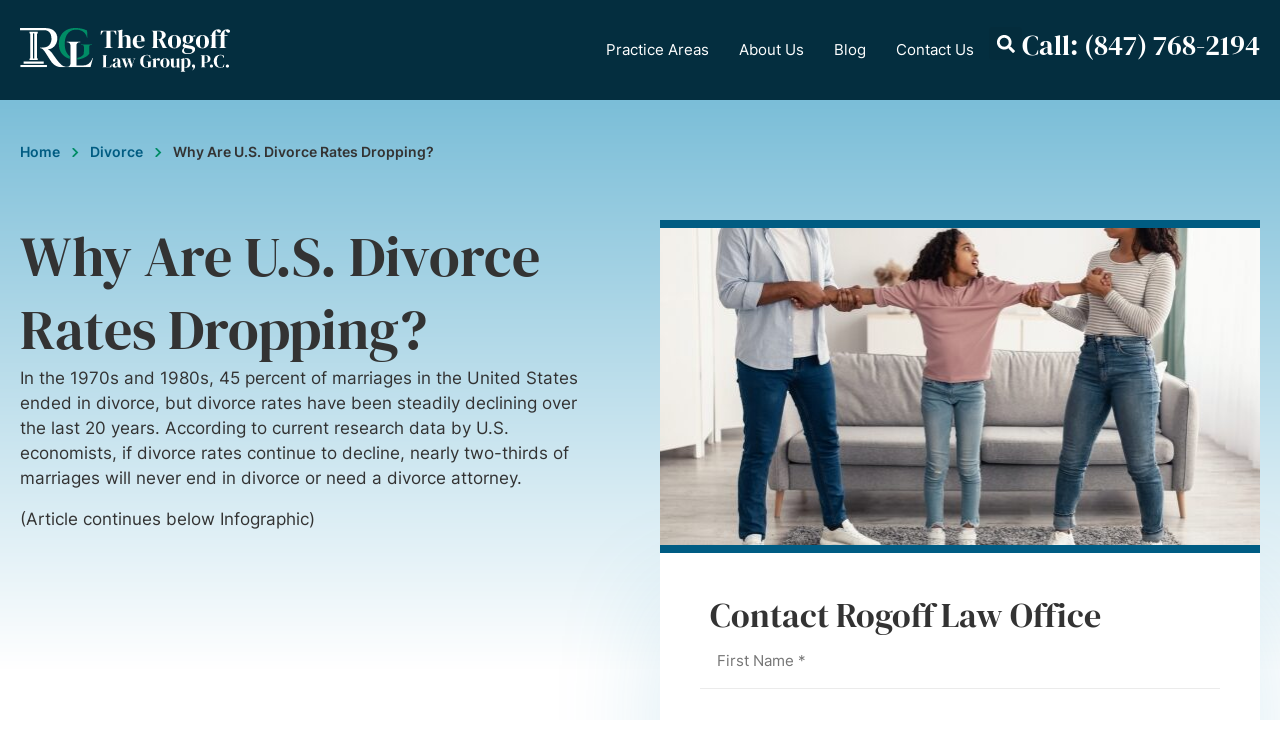

--- FILE ---
content_type: text/html; charset=UTF-8
request_url: https://chicagoareadivorcelawyers.com/divorce/why-are-u-s-divorce-rates-dropping/
body_size: 51341
content:
<!doctype html>
<html lang="en-US" prefix="og: https://ogp.me/ns#">
<head><meta charset="UTF-8"><script>if(navigator.userAgent.match(/MSIE|Internet Explorer/i)||navigator.userAgent.match(/Trident\/7\..*?rv:11/i)){var href=document.location.href;if(!href.match(/[?&]nowprocket/)){if(href.indexOf("?")==-1){if(href.indexOf("#")==-1){document.location.href=href+"?nowprocket=1"}else{document.location.href=href.replace("#","?nowprocket=1#")}}else{if(href.indexOf("#")==-1){document.location.href=href+"&nowprocket=1"}else{document.location.href=href.replace("#","&nowprocket=1#")}}}}</script><script>(()=>{class RocketLazyLoadScripts{constructor(){this.v="2.0.4",this.userEvents=["keydown","keyup","mousedown","mouseup","mousemove","mouseover","mouseout","touchmove","touchstart","touchend","touchcancel","wheel","click","dblclick","input"],this.attributeEvents=["onblur","onclick","oncontextmenu","ondblclick","onfocus","onmousedown","onmouseenter","onmouseleave","onmousemove","onmouseout","onmouseover","onmouseup","onmousewheel","onscroll","onsubmit"]}async t(){this.i(),this.o(),/iP(ad|hone)/.test(navigator.userAgent)&&this.h(),this.u(),this.l(this),this.m(),this.k(this),this.p(this),this._(),await Promise.all([this.R(),this.L()]),this.lastBreath=Date.now(),this.S(this),this.P(),this.D(),this.O(),this.M(),await this.C(this.delayedScripts.normal),await this.C(this.delayedScripts.defer),await this.C(this.delayedScripts.async),await this.T(),await this.F(),await this.j(),await this.A(),window.dispatchEvent(new Event("rocket-allScriptsLoaded")),this.everythingLoaded=!0,this.lastTouchEnd&&await new Promise(t=>setTimeout(t,500-Date.now()+this.lastTouchEnd)),this.I(),this.H(),this.U(),this.W()}i(){this.CSPIssue=sessionStorage.getItem("rocketCSPIssue"),document.addEventListener("securitypolicyviolation",t=>{this.CSPIssue||"script-src-elem"!==t.violatedDirective||"data"!==t.blockedURI||(this.CSPIssue=!0,sessionStorage.setItem("rocketCSPIssue",!0))},{isRocket:!0})}o(){window.addEventListener("pageshow",t=>{this.persisted=t.persisted,this.realWindowLoadedFired=!0},{isRocket:!0}),window.addEventListener("pagehide",()=>{this.onFirstUserAction=null},{isRocket:!0})}h(){let t;function e(e){t=e}window.addEventListener("touchstart",e,{isRocket:!0}),window.addEventListener("touchend",function i(o){o.changedTouches[0]&&t.changedTouches[0]&&Math.abs(o.changedTouches[0].pageX-t.changedTouches[0].pageX)<10&&Math.abs(o.changedTouches[0].pageY-t.changedTouches[0].pageY)<10&&o.timeStamp-t.timeStamp<200&&(window.removeEventListener("touchstart",e,{isRocket:!0}),window.removeEventListener("touchend",i,{isRocket:!0}),"INPUT"===o.target.tagName&&"text"===o.target.type||(o.target.dispatchEvent(new TouchEvent("touchend",{target:o.target,bubbles:!0})),o.target.dispatchEvent(new MouseEvent("mouseover",{target:o.target,bubbles:!0})),o.target.dispatchEvent(new PointerEvent("click",{target:o.target,bubbles:!0,cancelable:!0,detail:1,clientX:o.changedTouches[0].clientX,clientY:o.changedTouches[0].clientY})),event.preventDefault()))},{isRocket:!0})}q(t){this.userActionTriggered||("mousemove"!==t.type||this.firstMousemoveIgnored?"keyup"===t.type||"mouseover"===t.type||"mouseout"===t.type||(this.userActionTriggered=!0,this.onFirstUserAction&&this.onFirstUserAction()):this.firstMousemoveIgnored=!0),"click"===t.type&&t.preventDefault(),t.stopPropagation(),t.stopImmediatePropagation(),"touchstart"===this.lastEvent&&"touchend"===t.type&&(this.lastTouchEnd=Date.now()),"click"===t.type&&(this.lastTouchEnd=0),this.lastEvent=t.type,t.composedPath&&t.composedPath()[0].getRootNode()instanceof ShadowRoot&&(t.rocketTarget=t.composedPath()[0]),this.savedUserEvents.push(t)}u(){this.savedUserEvents=[],this.userEventHandler=this.q.bind(this),this.userEvents.forEach(t=>window.addEventListener(t,this.userEventHandler,{passive:!1,isRocket:!0})),document.addEventListener("visibilitychange",this.userEventHandler,{isRocket:!0})}U(){this.userEvents.forEach(t=>window.removeEventListener(t,this.userEventHandler,{passive:!1,isRocket:!0})),document.removeEventListener("visibilitychange",this.userEventHandler,{isRocket:!0}),this.savedUserEvents.forEach(t=>{(t.rocketTarget||t.target).dispatchEvent(new window[t.constructor.name](t.type,t))})}m(){const t="return false",e=Array.from(this.attributeEvents,t=>"data-rocket-"+t),i="["+this.attributeEvents.join("],[")+"]",o="[data-rocket-"+this.attributeEvents.join("],[data-rocket-")+"]",s=(e,i,o)=>{o&&o!==t&&(e.setAttribute("data-rocket-"+i,o),e["rocket"+i]=new Function("event",o),e.setAttribute(i,t))};new MutationObserver(t=>{for(const n of t)"attributes"===n.type&&(n.attributeName.startsWith("data-rocket-")||this.everythingLoaded?n.attributeName.startsWith("data-rocket-")&&this.everythingLoaded&&this.N(n.target,n.attributeName.substring(12)):s(n.target,n.attributeName,n.target.getAttribute(n.attributeName))),"childList"===n.type&&n.addedNodes.forEach(t=>{if(t.nodeType===Node.ELEMENT_NODE)if(this.everythingLoaded)for(const i of[t,...t.querySelectorAll(o)])for(const t of i.getAttributeNames())e.includes(t)&&this.N(i,t.substring(12));else for(const e of[t,...t.querySelectorAll(i)])for(const t of e.getAttributeNames())this.attributeEvents.includes(t)&&s(e,t,e.getAttribute(t))})}).observe(document,{subtree:!0,childList:!0,attributeFilter:[...this.attributeEvents,...e]})}I(){this.attributeEvents.forEach(t=>{document.querySelectorAll("[data-rocket-"+t+"]").forEach(e=>{this.N(e,t)})})}N(t,e){const i=t.getAttribute("data-rocket-"+e);i&&(t.setAttribute(e,i),t.removeAttribute("data-rocket-"+e))}k(t){Object.defineProperty(HTMLElement.prototype,"onclick",{get(){return this.rocketonclick||null},set(e){this.rocketonclick=e,this.setAttribute(t.everythingLoaded?"onclick":"data-rocket-onclick","this.rocketonclick(event)")}})}S(t){function e(e,i){let o=e[i];e[i]=null,Object.defineProperty(e,i,{get:()=>o,set(s){t.everythingLoaded?o=s:e["rocket"+i]=o=s}})}e(document,"onreadystatechange"),e(window,"onload"),e(window,"onpageshow");try{Object.defineProperty(document,"readyState",{get:()=>t.rocketReadyState,set(e){t.rocketReadyState=e},configurable:!0}),document.readyState="loading"}catch(t){console.log("WPRocket DJE readyState conflict, bypassing")}}l(t){this.originalAddEventListener=EventTarget.prototype.addEventListener,this.originalRemoveEventListener=EventTarget.prototype.removeEventListener,this.savedEventListeners=[],EventTarget.prototype.addEventListener=function(e,i,o){o&&o.isRocket||!t.B(e,this)&&!t.userEvents.includes(e)||t.B(e,this)&&!t.userActionTriggered||e.startsWith("rocket-")||t.everythingLoaded?t.originalAddEventListener.call(this,e,i,o):(t.savedEventListeners.push({target:this,remove:!1,type:e,func:i,options:o}),"mouseenter"!==e&&"mouseleave"!==e||t.originalAddEventListener.call(this,e,t.savedUserEvents.push,o))},EventTarget.prototype.removeEventListener=function(e,i,o){o&&o.isRocket||!t.B(e,this)&&!t.userEvents.includes(e)||t.B(e,this)&&!t.userActionTriggered||e.startsWith("rocket-")||t.everythingLoaded?t.originalRemoveEventListener.call(this,e,i,o):t.savedEventListeners.push({target:this,remove:!0,type:e,func:i,options:o})}}J(t,e){this.savedEventListeners=this.savedEventListeners.filter(i=>{let o=i.type,s=i.target||window;return e!==o||t!==s||(this.B(o,s)&&(i.type="rocket-"+o),this.$(i),!1)})}H(){EventTarget.prototype.addEventListener=this.originalAddEventListener,EventTarget.prototype.removeEventListener=this.originalRemoveEventListener,this.savedEventListeners.forEach(t=>this.$(t))}$(t){t.remove?this.originalRemoveEventListener.call(t.target,t.type,t.func,t.options):this.originalAddEventListener.call(t.target,t.type,t.func,t.options)}p(t){let e;function i(e){return t.everythingLoaded?e:e.split(" ").map(t=>"load"===t||t.startsWith("load.")?"rocket-jquery-load":t).join(" ")}function o(o){function s(e){const s=o.fn[e];o.fn[e]=o.fn.init.prototype[e]=function(){return this[0]===window&&t.userActionTriggered&&("string"==typeof arguments[0]||arguments[0]instanceof String?arguments[0]=i(arguments[0]):"object"==typeof arguments[0]&&Object.keys(arguments[0]).forEach(t=>{const e=arguments[0][t];delete arguments[0][t],arguments[0][i(t)]=e})),s.apply(this,arguments),this}}if(o&&o.fn&&!t.allJQueries.includes(o)){const e={DOMContentLoaded:[],"rocket-DOMContentLoaded":[]};for(const t in e)document.addEventListener(t,()=>{e[t].forEach(t=>t())},{isRocket:!0});o.fn.ready=o.fn.init.prototype.ready=function(i){function s(){parseInt(o.fn.jquery)>2?setTimeout(()=>i.bind(document)(o)):i.bind(document)(o)}return"function"==typeof i&&(t.realDomReadyFired?!t.userActionTriggered||t.fauxDomReadyFired?s():e["rocket-DOMContentLoaded"].push(s):e.DOMContentLoaded.push(s)),o([])},s("on"),s("one"),s("off"),t.allJQueries.push(o)}e=o}t.allJQueries=[],o(window.jQuery),Object.defineProperty(window,"jQuery",{get:()=>e,set(t){o(t)}})}P(){const t=new Map;document.write=document.writeln=function(e){const i=document.currentScript,o=document.createRange(),s=i.parentElement;let n=t.get(i);void 0===n&&(n=i.nextSibling,t.set(i,n));const c=document.createDocumentFragment();o.setStart(c,0),c.appendChild(o.createContextualFragment(e)),s.insertBefore(c,n)}}async R(){return new Promise(t=>{this.userActionTriggered?t():this.onFirstUserAction=t})}async L(){return new Promise(t=>{document.addEventListener("DOMContentLoaded",()=>{this.realDomReadyFired=!0,t()},{isRocket:!0})})}async j(){return this.realWindowLoadedFired?Promise.resolve():new Promise(t=>{window.addEventListener("load",t,{isRocket:!0})})}M(){this.pendingScripts=[];this.scriptsMutationObserver=new MutationObserver(t=>{for(const e of t)e.addedNodes.forEach(t=>{"SCRIPT"!==t.tagName||t.noModule||t.isWPRocket||this.pendingScripts.push({script:t,promise:new Promise(e=>{const i=()=>{const i=this.pendingScripts.findIndex(e=>e.script===t);i>=0&&this.pendingScripts.splice(i,1),e()};t.addEventListener("load",i,{isRocket:!0}),t.addEventListener("error",i,{isRocket:!0}),setTimeout(i,1e3)})})})}),this.scriptsMutationObserver.observe(document,{childList:!0,subtree:!0})}async F(){await this.X(),this.pendingScripts.length?(await this.pendingScripts[0].promise,await this.F()):this.scriptsMutationObserver.disconnect()}D(){this.delayedScripts={normal:[],async:[],defer:[]},document.querySelectorAll("script[type$=rocketlazyloadscript]").forEach(t=>{t.hasAttribute("data-rocket-src")?t.hasAttribute("async")&&!1!==t.async?this.delayedScripts.async.push(t):t.hasAttribute("defer")&&!1!==t.defer||"module"===t.getAttribute("data-rocket-type")?this.delayedScripts.defer.push(t):this.delayedScripts.normal.push(t):this.delayedScripts.normal.push(t)})}async _(){await this.L();let t=[];document.querySelectorAll("script[type$=rocketlazyloadscript][data-rocket-src]").forEach(e=>{let i=e.getAttribute("data-rocket-src");if(i&&!i.startsWith("data:")){i.startsWith("//")&&(i=location.protocol+i);try{const o=new URL(i).origin;o!==location.origin&&t.push({src:o,crossOrigin:e.crossOrigin||"module"===e.getAttribute("data-rocket-type")})}catch(t){}}}),t=[...new Map(t.map(t=>[JSON.stringify(t),t])).values()],this.Y(t,"preconnect")}async G(t){if(await this.K(),!0!==t.noModule||!("noModule"in HTMLScriptElement.prototype))return new Promise(e=>{let i;function o(){(i||t).setAttribute("data-rocket-status","executed"),e()}try{if(navigator.userAgent.includes("Firefox/")||""===navigator.vendor||this.CSPIssue)i=document.createElement("script"),[...t.attributes].forEach(t=>{let e=t.nodeName;"type"!==e&&("data-rocket-type"===e&&(e="type"),"data-rocket-src"===e&&(e="src"),i.setAttribute(e,t.nodeValue))}),t.text&&(i.text=t.text),t.nonce&&(i.nonce=t.nonce),i.hasAttribute("src")?(i.addEventListener("load",o,{isRocket:!0}),i.addEventListener("error",()=>{i.setAttribute("data-rocket-status","failed-network"),e()},{isRocket:!0}),setTimeout(()=>{i.isConnected||e()},1)):(i.text=t.text,o()),i.isWPRocket=!0,t.parentNode.replaceChild(i,t);else{const i=t.getAttribute("data-rocket-type"),s=t.getAttribute("data-rocket-src");i?(t.type=i,t.removeAttribute("data-rocket-type")):t.removeAttribute("type"),t.addEventListener("load",o,{isRocket:!0}),t.addEventListener("error",i=>{this.CSPIssue&&i.target.src.startsWith("data:")?(console.log("WPRocket: CSP fallback activated"),t.removeAttribute("src"),this.G(t).then(e)):(t.setAttribute("data-rocket-status","failed-network"),e())},{isRocket:!0}),s?(t.fetchPriority="high",t.removeAttribute("data-rocket-src"),t.src=s):t.src="data:text/javascript;base64,"+window.btoa(unescape(encodeURIComponent(t.text)))}}catch(i){t.setAttribute("data-rocket-status","failed-transform"),e()}});t.setAttribute("data-rocket-status","skipped")}async C(t){const e=t.shift();return e?(e.isConnected&&await this.G(e),this.C(t)):Promise.resolve()}O(){this.Y([...this.delayedScripts.normal,...this.delayedScripts.defer,...this.delayedScripts.async],"preload")}Y(t,e){this.trash=this.trash||[];let i=!0;var o=document.createDocumentFragment();t.forEach(t=>{const s=t.getAttribute&&t.getAttribute("data-rocket-src")||t.src;if(s&&!s.startsWith("data:")){const n=document.createElement("link");n.href=s,n.rel=e,"preconnect"!==e&&(n.as="script",n.fetchPriority=i?"high":"low"),t.getAttribute&&"module"===t.getAttribute("data-rocket-type")&&(n.crossOrigin=!0),t.crossOrigin&&(n.crossOrigin=t.crossOrigin),t.integrity&&(n.integrity=t.integrity),t.nonce&&(n.nonce=t.nonce),o.appendChild(n),this.trash.push(n),i=!1}}),document.head.appendChild(o)}W(){this.trash.forEach(t=>t.remove())}async T(){try{document.readyState="interactive"}catch(t){}this.fauxDomReadyFired=!0;try{await this.K(),this.J(document,"readystatechange"),document.dispatchEvent(new Event("rocket-readystatechange")),await this.K(),document.rocketonreadystatechange&&document.rocketonreadystatechange(),await this.K(),this.J(document,"DOMContentLoaded"),document.dispatchEvent(new Event("rocket-DOMContentLoaded")),await this.K(),this.J(window,"DOMContentLoaded"),window.dispatchEvent(new Event("rocket-DOMContentLoaded"))}catch(t){console.error(t)}}async A(){try{document.readyState="complete"}catch(t){}try{await this.K(),this.J(document,"readystatechange"),document.dispatchEvent(new Event("rocket-readystatechange")),await this.K(),document.rocketonreadystatechange&&document.rocketonreadystatechange(),await this.K(),this.J(window,"load"),window.dispatchEvent(new Event("rocket-load")),await this.K(),window.rocketonload&&window.rocketonload(),await this.K(),this.allJQueries.forEach(t=>t(window).trigger("rocket-jquery-load")),await this.K(),this.J(window,"pageshow");const t=new Event("rocket-pageshow");t.persisted=this.persisted,window.dispatchEvent(t),await this.K(),window.rocketonpageshow&&window.rocketonpageshow({persisted:this.persisted})}catch(t){console.error(t)}}async K(){Date.now()-this.lastBreath>45&&(await this.X(),this.lastBreath=Date.now())}async X(){return document.hidden?new Promise(t=>setTimeout(t)):new Promise(t=>requestAnimationFrame(t))}B(t,e){return e===document&&"readystatechange"===t||(e===document&&"DOMContentLoaded"===t||(e===window&&"DOMContentLoaded"===t||(e===window&&"load"===t||e===window&&"pageshow"===t)))}static run(){(new RocketLazyLoadScripts).t()}}RocketLazyLoadScripts.run()})();</script>
	
		<meta name="viewport" content="width=device-width, initial-scale=1">
	<link rel="profile" href="https://gmpg.org/xfn/11">
	
<!-- Search Engine Optimization by Rank Math - https://rankmath.com/ -->
<title>Divorce | Divorce Attorney</title>
<link data-rocket-prefetch href="https://www.gstatic.com" rel="dns-prefetch">
<link data-rocket-prefetch href="https://www.googletagmanager.com" rel="dns-prefetch">
<link data-rocket-prefetch href="https://www.google.com" rel="dns-prefetch">
<style id="wpr-usedcss">img:is([sizes=auto i],[sizes^="auto," i]){contain-intrinsic-size:3000px 1500px}img.emoji{display:inline!important;border:none!important;box-shadow:none!important;height:1em!important;width:1em!important;margin:0 .07em!important;vertical-align:-.1em!important;background:0 0!important;padding:0!important}:where(.wp-block-button__link){border-radius:9999px;box-shadow:none;padding:calc(.667em + 2px) calc(1.333em + 2px);text-decoration:none}:root :where(.wp-block-button .wp-block-button__link.is-style-outline),:root :where(.wp-block-button.is-style-outline>.wp-block-button__link){border:2px solid;padding:.667em 1.333em}:root :where(.wp-block-button .wp-block-button__link.is-style-outline:not(.has-text-color)),:root :where(.wp-block-button.is-style-outline>.wp-block-button__link:not(.has-text-color)){color:currentColor}:root :where(.wp-block-button .wp-block-button__link.is-style-outline:not(.has-background)),:root :where(.wp-block-button.is-style-outline>.wp-block-button__link:not(.has-background)){background-color:initial;background-image:none}:where(.wp-block-calendar table:not(.has-background) th){background:#ddd}:where(.wp-block-columns){margin-bottom:1.75em}:where(.wp-block-columns.has-background){padding:1.25em 2.375em}:where(.wp-block-post-comments input[type=submit]){border:none}:where(.wp-block-cover-image:not(.has-text-color)),:where(.wp-block-cover:not(.has-text-color)){color:#fff}:where(.wp-block-cover-image.is-light:not(.has-text-color)),:where(.wp-block-cover.is-light:not(.has-text-color)){color:#000}:root :where(.wp-block-cover h1:not(.has-text-color)),:root :where(.wp-block-cover h2:not(.has-text-color)),:root :where(.wp-block-cover h3:not(.has-text-color)),:root :where(.wp-block-cover h4:not(.has-text-color)),:root :where(.wp-block-cover h5:not(.has-text-color)),:root :where(.wp-block-cover h6:not(.has-text-color)),:root :where(.wp-block-cover p:not(.has-text-color)){color:inherit}:where(.wp-block-file){margin-bottom:1.5em}:where(.wp-block-file__button){border-radius:2em;display:inline-block;padding:.5em 1em}:where(.wp-block-file__button):where(a):active,:where(.wp-block-file__button):where(a):focus,:where(.wp-block-file__button):where(a):hover,:where(.wp-block-file__button):where(a):visited{box-shadow:none;color:#fff;opacity:.85;text-decoration:none}:where(.wp-block-form-input__input){font-size:1em;margin-bottom:.5em;padding:0 .5em}:where(.wp-block-form-input__input)[type=date],:where(.wp-block-form-input__input)[type=datetime-local],:where(.wp-block-form-input__input)[type=datetime],:where(.wp-block-form-input__input)[type=email],:where(.wp-block-form-input__input)[type=month],:where(.wp-block-form-input__input)[type=number],:where(.wp-block-form-input__input)[type=password],:where(.wp-block-form-input__input)[type=search],:where(.wp-block-form-input__input)[type=tel],:where(.wp-block-form-input__input)[type=text],:where(.wp-block-form-input__input)[type=time],:where(.wp-block-form-input__input)[type=url],:where(.wp-block-form-input__input)[type=week]{border-style:solid;border-width:1px;line-height:2;min-height:2em}:where(.wp-block-group.wp-block-group-is-layout-constrained){position:relative}.wp-block-image>a,.wp-block-image>figure>a{display:inline-block}.wp-block-image img{box-sizing:border-box;height:auto;max-width:100%;vertical-align:bottom}@media not (prefers-reduced-motion){.wp-block-image img.hide{visibility:hidden}.wp-block-image img.show{animation:.4s show-content-image}}.wp-block-image.aligncenter{text-align:center}.wp-block-image .aligncenter,.wp-block-image.aligncenter{display:table}.wp-block-image .aligncenter{margin-left:auto;margin-right:auto}.wp-block-image :where(figcaption){margin-bottom:1em;margin-top:.5em}:root :where(.wp-block-image.is-style-rounded img,.wp-block-image .is-style-rounded img){border-radius:9999px}.wp-block-image figure{margin:0}@keyframes show-content-image{0%{visibility:hidden}99%{visibility:hidden}to{visibility:visible}}:where(.wp-block-latest-comments:not([style*=line-height] .wp-block-latest-comments__comment)){line-height:1.1}:where(.wp-block-latest-comments:not([style*=line-height] .wp-block-latest-comments__comment-excerpt p)){line-height:1.8}:root :where(.wp-block-latest-posts.is-grid){padding:0}:root :where(.wp-block-latest-posts.wp-block-latest-posts__list){padding-left:0}ul{box-sizing:border-box}:root :where(.wp-block-list.has-background){padding:1.25em 2.375em}:where(.wp-block-navigation.has-background .wp-block-navigation-item a:not(.wp-element-button)),:where(.wp-block-navigation.has-background .wp-block-navigation-submenu a:not(.wp-element-button)){padding:.5em 1em}:where(.wp-block-navigation .wp-block-navigation__submenu-container .wp-block-navigation-item a:not(.wp-element-button)),:where(.wp-block-navigation .wp-block-navigation__submenu-container .wp-block-navigation-submenu a:not(.wp-element-button)),:where(.wp-block-navigation .wp-block-navigation__submenu-container .wp-block-navigation-submenu button.wp-block-navigation-item__content),:where(.wp-block-navigation .wp-block-navigation__submenu-container .wp-block-pages-list__item button.wp-block-navigation-item__content){padding:.5em 1em}:root :where(p.has-background){padding:1.25em 2.375em}:where(p.has-text-color:not(.has-link-color)) a{color:inherit}:where(.wp-block-post-comments-form input:not([type=submit])),:where(.wp-block-post-comments-form textarea){border:1px solid #949494;font-family:inherit;font-size:1em}:where(.wp-block-post-comments-form input:where(:not([type=submit]):not([type=checkbox]))),:where(.wp-block-post-comments-form textarea){padding:calc(.667em + 2px)}:where(.wp-block-post-excerpt){box-sizing:border-box;margin-bottom:var(--wp--style--block-gap);margin-top:var(--wp--style--block-gap)}:where(.wp-block-preformatted.has-background){padding:1.25em 2.375em}:where(.wp-block-search__button){border:1px solid #ccc;padding:6px 10px}:where(.wp-block-search__input){appearance:none;border:1px solid #949494;flex-grow:1;font-family:inherit;font-size:inherit;font-style:inherit;font-weight:inherit;letter-spacing:inherit;line-height:inherit;margin-left:0;margin-right:0;min-width:3rem;padding:8px;text-decoration:unset!important;text-transform:inherit}:where(.wp-block-search__button-inside .wp-block-search__inside-wrapper){background-color:#fff;border:1px solid #949494;box-sizing:border-box;padding:4px}:where(.wp-block-search__button-inside .wp-block-search__inside-wrapper) .wp-block-search__input{border:none;border-radius:0;padding:0 4px}:where(.wp-block-search__button-inside .wp-block-search__inside-wrapper) .wp-block-search__input:focus{outline:0}:where(.wp-block-search__button-inside .wp-block-search__inside-wrapper) :where(.wp-block-search__button){padding:4px 8px}:root :where(.wp-block-separator.is-style-dots){height:auto;line-height:1;text-align:center}:root :where(.wp-block-separator.is-style-dots):before{color:currentColor;content:"···";font-family:serif;font-size:1.5em;letter-spacing:2em;padding-left:2em}:root :where(.wp-block-site-logo.is-style-rounded){border-radius:9999px}:where(.wp-block-social-links:not(.is-style-logos-only)) .wp-social-link{background-color:#f0f0f0;color:#444}:where(.wp-block-social-links:not(.is-style-logos-only)) .wp-social-link-amazon{background-color:#f90;color:#fff}:where(.wp-block-social-links:not(.is-style-logos-only)) .wp-social-link-bandcamp{background-color:#1ea0c3;color:#fff}:where(.wp-block-social-links:not(.is-style-logos-only)) .wp-social-link-behance{background-color:#0757fe;color:#fff}:where(.wp-block-social-links:not(.is-style-logos-only)) .wp-social-link-bluesky{background-color:#0a7aff;color:#fff}:where(.wp-block-social-links:not(.is-style-logos-only)) .wp-social-link-codepen{background-color:#1e1f26;color:#fff}:where(.wp-block-social-links:not(.is-style-logos-only)) .wp-social-link-deviantart{background-color:#02e49b;color:#fff}:where(.wp-block-social-links:not(.is-style-logos-only)) .wp-social-link-discord{background-color:#5865f2;color:#fff}:where(.wp-block-social-links:not(.is-style-logos-only)) .wp-social-link-dribbble{background-color:#e94c89;color:#fff}:where(.wp-block-social-links:not(.is-style-logos-only)) .wp-social-link-dropbox{background-color:#4280ff;color:#fff}:where(.wp-block-social-links:not(.is-style-logos-only)) .wp-social-link-etsy{background-color:#f45800;color:#fff}:where(.wp-block-social-links:not(.is-style-logos-only)) .wp-social-link-facebook{background-color:#0866ff;color:#fff}:where(.wp-block-social-links:not(.is-style-logos-only)) .wp-social-link-fivehundredpx{background-color:#000;color:#fff}:where(.wp-block-social-links:not(.is-style-logos-only)) .wp-social-link-flickr{background-color:#0461dd;color:#fff}:where(.wp-block-social-links:not(.is-style-logos-only)) .wp-social-link-foursquare{background-color:#e65678;color:#fff}:where(.wp-block-social-links:not(.is-style-logos-only)) .wp-social-link-github{background-color:#24292d;color:#fff}:where(.wp-block-social-links:not(.is-style-logos-only)) .wp-social-link-goodreads{background-color:#eceadd;color:#382110}:where(.wp-block-social-links:not(.is-style-logos-only)) .wp-social-link-google{background-color:#ea4434;color:#fff}:where(.wp-block-social-links:not(.is-style-logos-only)) .wp-social-link-gravatar{background-color:#1d4fc4;color:#fff}:where(.wp-block-social-links:not(.is-style-logos-only)) .wp-social-link-instagram{background-color:#f00075;color:#fff}:where(.wp-block-social-links:not(.is-style-logos-only)) .wp-social-link-lastfm{background-color:#e21b24;color:#fff}:where(.wp-block-social-links:not(.is-style-logos-only)) .wp-social-link-linkedin{background-color:#0d66c2;color:#fff}:where(.wp-block-social-links:not(.is-style-logos-only)) .wp-social-link-mastodon{background-color:#3288d4;color:#fff}:where(.wp-block-social-links:not(.is-style-logos-only)) .wp-social-link-medium{background-color:#000;color:#fff}:where(.wp-block-social-links:not(.is-style-logos-only)) .wp-social-link-meetup{background-color:#f6405f;color:#fff}:where(.wp-block-social-links:not(.is-style-logos-only)) .wp-social-link-patreon{background-color:#000;color:#fff}:where(.wp-block-social-links:not(.is-style-logos-only)) .wp-social-link-pinterest{background-color:#e60122;color:#fff}:where(.wp-block-social-links:not(.is-style-logos-only)) .wp-social-link-pocket{background-color:#ef4155;color:#fff}:where(.wp-block-social-links:not(.is-style-logos-only)) .wp-social-link-reddit{background-color:#ff4500;color:#fff}:where(.wp-block-social-links:not(.is-style-logos-only)) .wp-social-link-skype{background-color:#0478d7;color:#fff}:where(.wp-block-social-links:not(.is-style-logos-only)) .wp-social-link-snapchat{background-color:#fefc00;color:#fff;stroke:#000}:where(.wp-block-social-links:not(.is-style-logos-only)) .wp-social-link-soundcloud{background-color:#ff5600;color:#fff}:where(.wp-block-social-links:not(.is-style-logos-only)) .wp-social-link-spotify{background-color:#1bd760;color:#fff}:where(.wp-block-social-links:not(.is-style-logos-only)) .wp-social-link-telegram{background-color:#2aabee;color:#fff}:where(.wp-block-social-links:not(.is-style-logos-only)) .wp-social-link-threads{background-color:#000;color:#fff}:where(.wp-block-social-links:not(.is-style-logos-only)) .wp-social-link-tiktok{background-color:#000;color:#fff}:where(.wp-block-social-links:not(.is-style-logos-only)) .wp-social-link-tumblr{background-color:#011835;color:#fff}:where(.wp-block-social-links:not(.is-style-logos-only)) .wp-social-link-twitch{background-color:#6440a4;color:#fff}:where(.wp-block-social-links:not(.is-style-logos-only)) .wp-social-link-twitter{background-color:#1da1f2;color:#fff}:where(.wp-block-social-links:not(.is-style-logos-only)) .wp-social-link-vimeo{background-color:#1eb7ea;color:#fff}:where(.wp-block-social-links:not(.is-style-logos-only)) .wp-social-link-vk{background-color:#4680c2;color:#fff}:where(.wp-block-social-links:not(.is-style-logos-only)) .wp-social-link-wordpress{background-color:#3499cd;color:#fff}:where(.wp-block-social-links:not(.is-style-logos-only)) .wp-social-link-whatsapp{background-color:#25d366;color:#fff}:where(.wp-block-social-links:not(.is-style-logos-only)) .wp-social-link-x{background-color:#000;color:#fff}:where(.wp-block-social-links:not(.is-style-logos-only)) .wp-social-link-yelp{background-color:#d32422;color:#fff}:where(.wp-block-social-links:not(.is-style-logos-only)) .wp-social-link-youtube{background-color:red;color:#fff}:where(.wp-block-social-links.is-style-logos-only) .wp-social-link{background:0 0}:where(.wp-block-social-links.is-style-logos-only) .wp-social-link svg{height:1.25em;width:1.25em}:where(.wp-block-social-links.is-style-logos-only) .wp-social-link-amazon{color:#f90}:where(.wp-block-social-links.is-style-logos-only) .wp-social-link-bandcamp{color:#1ea0c3}:where(.wp-block-social-links.is-style-logos-only) .wp-social-link-behance{color:#0757fe}:where(.wp-block-social-links.is-style-logos-only) .wp-social-link-bluesky{color:#0a7aff}:where(.wp-block-social-links.is-style-logos-only) .wp-social-link-codepen{color:#1e1f26}:where(.wp-block-social-links.is-style-logos-only) .wp-social-link-deviantart{color:#02e49b}:where(.wp-block-social-links.is-style-logos-only) .wp-social-link-discord{color:#5865f2}:where(.wp-block-social-links.is-style-logos-only) .wp-social-link-dribbble{color:#e94c89}:where(.wp-block-social-links.is-style-logos-only) .wp-social-link-dropbox{color:#4280ff}:where(.wp-block-social-links.is-style-logos-only) .wp-social-link-etsy{color:#f45800}:where(.wp-block-social-links.is-style-logos-only) .wp-social-link-facebook{color:#0866ff}:where(.wp-block-social-links.is-style-logos-only) .wp-social-link-fivehundredpx{color:#000}:where(.wp-block-social-links.is-style-logos-only) .wp-social-link-flickr{color:#0461dd}:where(.wp-block-social-links.is-style-logos-only) .wp-social-link-foursquare{color:#e65678}:where(.wp-block-social-links.is-style-logos-only) .wp-social-link-github{color:#24292d}:where(.wp-block-social-links.is-style-logos-only) .wp-social-link-goodreads{color:#382110}:where(.wp-block-social-links.is-style-logos-only) .wp-social-link-google{color:#ea4434}:where(.wp-block-social-links.is-style-logos-only) .wp-social-link-gravatar{color:#1d4fc4}:where(.wp-block-social-links.is-style-logos-only) .wp-social-link-instagram{color:#f00075}:where(.wp-block-social-links.is-style-logos-only) .wp-social-link-lastfm{color:#e21b24}:where(.wp-block-social-links.is-style-logos-only) .wp-social-link-linkedin{color:#0d66c2}:where(.wp-block-social-links.is-style-logos-only) .wp-social-link-mastodon{color:#3288d4}:where(.wp-block-social-links.is-style-logos-only) .wp-social-link-medium{color:#000}:where(.wp-block-social-links.is-style-logos-only) .wp-social-link-meetup{color:#f6405f}:where(.wp-block-social-links.is-style-logos-only) .wp-social-link-patreon{color:#000}:where(.wp-block-social-links.is-style-logos-only) .wp-social-link-pinterest{color:#e60122}:where(.wp-block-social-links.is-style-logos-only) .wp-social-link-pocket{color:#ef4155}:where(.wp-block-social-links.is-style-logos-only) .wp-social-link-reddit{color:#ff4500}:where(.wp-block-social-links.is-style-logos-only) .wp-social-link-skype{color:#0478d7}:where(.wp-block-social-links.is-style-logos-only) .wp-social-link-snapchat{color:#fff;stroke:#000}:where(.wp-block-social-links.is-style-logos-only) .wp-social-link-soundcloud{color:#ff5600}:where(.wp-block-social-links.is-style-logos-only) .wp-social-link-spotify{color:#1bd760}:where(.wp-block-social-links.is-style-logos-only) .wp-social-link-telegram{color:#2aabee}:where(.wp-block-social-links.is-style-logos-only) .wp-social-link-threads{color:#000}:where(.wp-block-social-links.is-style-logos-only) .wp-social-link-tiktok{color:#000}:where(.wp-block-social-links.is-style-logos-only) .wp-social-link-tumblr{color:#011835}:where(.wp-block-social-links.is-style-logos-only) .wp-social-link-twitch{color:#6440a4}:where(.wp-block-social-links.is-style-logos-only) .wp-social-link-twitter{color:#1da1f2}:where(.wp-block-social-links.is-style-logos-only) .wp-social-link-vimeo{color:#1eb7ea}:where(.wp-block-social-links.is-style-logos-only) .wp-social-link-vk{color:#4680c2}:where(.wp-block-social-links.is-style-logos-only) .wp-social-link-whatsapp{color:#25d366}:where(.wp-block-social-links.is-style-logos-only) .wp-social-link-wordpress{color:#3499cd}:where(.wp-block-social-links.is-style-logos-only) .wp-social-link-x{color:#000}:where(.wp-block-social-links.is-style-logos-only) .wp-social-link-yelp{color:#d32422}:where(.wp-block-social-links.is-style-logos-only) .wp-social-link-youtube{color:red}:root :where(.wp-block-social-links .wp-social-link a){padding:.25em}:root :where(.wp-block-social-links.is-style-logos-only .wp-social-link a){padding:0}:root :where(.wp-block-social-links.is-style-pill-shape .wp-social-link a){padding-left:.6666666667em;padding-right:.6666666667em}:root :where(.wp-block-tag-cloud.is-style-outline){display:flex;flex-wrap:wrap;gap:1ch}:root :where(.wp-block-tag-cloud.is-style-outline a){border:1px solid;font-size:unset!important;margin-right:0;padding:1ch 2ch;text-decoration:none!important}:root :where(.wp-block-table-of-contents){box-sizing:border-box}:where(.wp-block-term-description){box-sizing:border-box;margin-bottom:var(--wp--style--block-gap);margin-top:var(--wp--style--block-gap)}:where(pre.wp-block-verse){font-family:inherit}:root{--wp-block-synced-color:#7a00df;--wp-block-synced-color--rgb:122,0,223;--wp-bound-block-color:var(--wp-block-synced-color);--wp-editor-canvas-background:#ddd;--wp-admin-theme-color:#007cba;--wp-admin-theme-color--rgb:0,124,186;--wp-admin-theme-color-darker-10:#006ba1;--wp-admin-theme-color-darker-10--rgb:0,107,160.5;--wp-admin-theme-color-darker-20:#005a87;--wp-admin-theme-color-darker-20--rgb:0,90,135;--wp-admin-border-width-focus:2px}@media (min-resolution:192dpi){:root{--wp-admin-border-width-focus:1.5px}}:root{--wp--preset--font-size--normal:16px;--wp--preset--font-size--huge:42px}.aligncenter{clear:both}.screen-reader-text{border:0;clip-path:inset(50%);height:1px;margin:-1px;overflow:hidden;padding:0;position:absolute;width:1px;word-wrap:normal!important}html :where(.has-border-color){border-style:solid}html :where([style*=border-top-color]){border-top-style:solid}html :where([style*=border-right-color]){border-right-style:solid}html :where([style*=border-bottom-color]){border-bottom-style:solid}html :where([style*=border-left-color]){border-left-style:solid}html :where([style*=border-width]){border-style:solid}html :where([style*=border-top-width]){border-top-style:solid}html :where([style*=border-right-width]){border-right-style:solid}html :where([style*=border-bottom-width]){border-bottom-style:solid}html :where([style*=border-left-width]){border-left-style:solid}html :where(img[class*=wp-image-]){height:auto;max-width:100%}:where(figure){margin:0 0 1em}html :where(.is-position-sticky){--wp-admin--admin-bar--position-offset:var(--wp-admin--admin-bar--height,0px)}@media screen and (max-width:600px){html :where(.is-position-sticky){--wp-admin--admin-bar--position-offset:0px}}:root{--wp--preset--aspect-ratio--square:1;--wp--preset--aspect-ratio--4-3:4/3;--wp--preset--aspect-ratio--3-4:3/4;--wp--preset--aspect-ratio--3-2:3/2;--wp--preset--aspect-ratio--2-3:2/3;--wp--preset--aspect-ratio--16-9:16/9;--wp--preset--aspect-ratio--9-16:9/16;--wp--preset--color--black:#000000;--wp--preset--color--cyan-bluish-gray:#abb8c3;--wp--preset--color--white:#ffffff;--wp--preset--color--pale-pink:#f78da7;--wp--preset--color--vivid-red:#cf2e2e;--wp--preset--color--luminous-vivid-orange:#ff6900;--wp--preset--color--luminous-vivid-amber:#fcb900;--wp--preset--color--light-green-cyan:#7bdcb5;--wp--preset--color--vivid-green-cyan:#00d084;--wp--preset--color--pale-cyan-blue:#8ed1fc;--wp--preset--color--vivid-cyan-blue:#0693e3;--wp--preset--color--vivid-purple:#9b51e0;--wp--preset--gradient--vivid-cyan-blue-to-vivid-purple:linear-gradient(135deg,rgb(6, 147, 227) 0%,rgb(155, 81, 224) 100%);--wp--preset--gradient--light-green-cyan-to-vivid-green-cyan:linear-gradient(135deg,rgb(122, 220, 180) 0%,rgb(0, 208, 130) 100%);--wp--preset--gradient--luminous-vivid-amber-to-luminous-vivid-orange:linear-gradient(135deg,rgb(252, 185, 0) 0%,rgb(255, 105, 0) 100%);--wp--preset--gradient--luminous-vivid-orange-to-vivid-red:linear-gradient(135deg,rgb(255, 105, 0) 0%,rgb(207, 46, 46) 100%);--wp--preset--gradient--very-light-gray-to-cyan-bluish-gray:linear-gradient(135deg,rgb(238, 238, 238) 0%,rgb(169, 184, 195) 100%);--wp--preset--gradient--cool-to-warm-spectrum:linear-gradient(135deg,rgb(74, 234, 220) 0%,rgb(151, 120, 209) 20%,rgb(207, 42, 186) 40%,rgb(238, 44, 130) 60%,rgb(251, 105, 98) 80%,rgb(254, 248, 76) 100%);--wp--preset--gradient--blush-light-purple:linear-gradient(135deg,rgb(255, 206, 236) 0%,rgb(152, 150, 240) 100%);--wp--preset--gradient--blush-bordeaux:linear-gradient(135deg,rgb(254, 205, 165) 0%,rgb(254, 45, 45) 50%,rgb(107, 0, 62) 100%);--wp--preset--gradient--luminous-dusk:linear-gradient(135deg,rgb(255, 203, 112) 0%,rgb(199, 81, 192) 50%,rgb(65, 88, 208) 100%);--wp--preset--gradient--pale-ocean:linear-gradient(135deg,rgb(255, 245, 203) 0%,rgb(182, 227, 212) 50%,rgb(51, 167, 181) 100%);--wp--preset--gradient--electric-grass:linear-gradient(135deg,rgb(202, 248, 128) 0%,rgb(113, 206, 126) 100%);--wp--preset--gradient--midnight:linear-gradient(135deg,rgb(2, 3, 129) 0%,rgb(40, 116, 252) 100%);--wp--preset--font-size--small:13px;--wp--preset--font-size--medium:20px;--wp--preset--font-size--large:36px;--wp--preset--font-size--x-large:42px;--wp--preset--spacing--20:0.44rem;--wp--preset--spacing--30:0.67rem;--wp--preset--spacing--40:1rem;--wp--preset--spacing--50:1.5rem;--wp--preset--spacing--60:2.25rem;--wp--preset--spacing--70:3.38rem;--wp--preset--spacing--80:5.06rem;--wp--preset--shadow--natural:6px 6px 9px rgba(0, 0, 0, .2);--wp--preset--shadow--deep:12px 12px 50px rgba(0, 0, 0, .4);--wp--preset--shadow--sharp:6px 6px 0px rgba(0, 0, 0, .2);--wp--preset--shadow--outlined:6px 6px 0px -3px rgb(255, 255, 255),6px 6px rgb(0, 0, 0);--wp--preset--shadow--crisp:6px 6px 0px rgb(0, 0, 0)}:root{--wp--style--global--content-size:800px;--wp--style--global--wide-size:1200px}:where(body){margin:0}:where(.wp-site-blocks)>*{margin-block-start:24px;margin-block-end:0}:where(.wp-site-blocks)>:first-child{margin-block-start:0}:where(.wp-site-blocks)>:last-child{margin-block-end:0}:root{--wp--style--block-gap:24px}:root :where(.is-layout-flow)>:first-child{margin-block-start:0}:root :where(.is-layout-flow)>:last-child{margin-block-end:0}:root :where(.is-layout-flow)>*{margin-block-start:24px;margin-block-end:0}:root :where(.is-layout-constrained)>:first-child{margin-block-start:0}:root :where(.is-layout-constrained)>:last-child{margin-block-end:0}:root :where(.is-layout-constrained)>*{margin-block-start:24px;margin-block-end:0}:root :where(.is-layout-flex){gap:24px}:root :where(.is-layout-grid){gap:24px}body{padding-top:0;padding-right:0;padding-bottom:0;padding-left:0}a:where(:not(.wp-element-button)){text-decoration:underline}:root :where(.wp-element-button,.wp-block-button__link){background-color:#32373c;border-width:0;color:#fff;font-family:inherit;font-size:inherit;font-style:inherit;font-weight:inherit;letter-spacing:inherit;line-height:inherit;padding-top:calc(.667em + 2px);padding-right:calc(1.333em + 2px);padding-bottom:calc(.667em + 2px);padding-left:calc(1.333em + 2px);text-decoration:none;text-transform:inherit}:root :where(.wp-block-pullquote){font-size:1.5em;line-height:1.6}#ez-toc-container{background:#f9f9f9;border:1px solid #aaa;border-radius:4px;-webkit-box-shadow:0 1px 1px rgba(0,0,0,.05);box-shadow:0 1px 1px rgba(0,0,0,.05);display:table;margin-bottom:1em;padding:10px 20px 10px 10px;position:relative;width:auto}div.ez-toc-widget-container{padding:0;position:relative}div.ez-toc-widget-container ul{display:block}div.ez-toc-widget-container li{border:none;padding:0}div.ez-toc-widget-container ul.ez-toc-list{padding:10px}#ez-toc-container ul ul{margin-left:1.5em}#ez-toc-container li,#ez-toc-container ul{margin:0;padding:0}#ez-toc-container li,#ez-toc-container ul,#ez-toc-container ul li,div.ez-toc-widget-container,div.ez-toc-widget-container li{background:0 0;list-style:none;line-height:1.6;margin:0;overflow:hidden;z-index:1}#ez-toc-container .ez-toc-title{text-align:left;line-height:1.45;margin:0;padding:0}.ez-toc-title-container{display:table;width:100%}.ez-toc-title,.ez-toc-title-toggle{display:inline;text-align:left;vertical-align:middle}#ez-toc-container div.ez-toc-title-container+ul.ez-toc-list{margin-top:1em}.ez-toc-wrap-left-text{float:left}#ez-toc-container a{color:#444;box-shadow:none;text-decoration:none;text-shadow:none;display:inline-flex;align-items:stretch;flex-wrap:nowrap}#ez-toc-container a:visited{color:#9f9f9f}#ez-toc-container a:hover{text-decoration:underline}#ez-toc-container a.ez-toc-toggle{display:flex;align-items:center}.ez-toc-widget-container ul.ez-toc-list li:before{content:" ";position:absolute;left:0;right:0;height:30px;line-height:30px;z-index:-1}.ez-toc-widget-container ul.ez-toc-list li.active{background-color:#ededed}.ez-toc-widget-container li.active>a{font-weight:900}.ez-toc-btn{display:inline-block;padding:6px 12px;margin-bottom:0;font-size:14px;font-weight:400;line-height:1.428571429;text-align:center;white-space:nowrap;vertical-align:middle;cursor:pointer;background-image:none;border:1px solid transparent;border-radius:4px;-webkit-user-select:none;-moz-user-select:none;-ms-user-select:none;-o-user-select:none;user-select:none}.ez-toc-btn:focus{outline:#333 dotted thin;outline:-webkit-focus-ring-color auto 5px;outline-offset:-2px}.ez-toc-btn:focus,.ez-toc-btn:hover{color:#333;text-decoration:none}.ez-toc-btn.active,.ez-toc-btn:active{background-image:none;outline:0;-webkit-box-shadow:inset 0 3px 5px rgba(0,0,0,.125);box-shadow:inset 0 3px 5px rgba(0,0,0,.125)}.ez-toc-btn-default{color:#333;background-color:#fff}.ez-toc-btn-default.active,.ez-toc-btn-default:active,.ez-toc-btn-default:focus,.ez-toc-btn-default:hover{color:#333;background-color:#ebebeb;border-color:#adadad}.ez-toc-btn-default.active,.ez-toc-btn-default:active{background-image:none}.ez-toc-btn-xs{padding:5px 10px;font-size:12px;line-height:1.5;border-radius:3px}.ez-toc-btn-xs{padding:1px 5px}.ez-toc-btn-default{text-shadow:0 -1px 0 rgba(0,0,0,.2);-webkit-box-shadow:inset 0 1px 0 hsla(0,0%,100%,.15),0 1px 1px rgba(0,0,0,.075);box-shadow:inset 0 1px 0 hsla(0,0%,100%,.15),0 1px 1px rgba(0,0,0,.075)}.ez-toc-btn-default:active{-webkit-box-shadow:inset 0 3px 5px rgba(0,0,0,.125);box-shadow:inset 0 3px 5px rgba(0,0,0,.125)}.ez-toc-btn:active{background-image:none}.ez-toc-btn-default{text-shadow:0 1px 0 #fff;background-image:-webkit-gradient(linear,left 0,left 100%,from(#fff),to(#e0e0e0));background-image:-webkit-linear-gradient(top,#fff,#e0e0e0);background-image:-moz-linear-gradient(top,#fff 0,#e0e0e0 100%);background-image:linear-gradient(180deg,#fff 0,#e0e0e0);background-repeat:repeat-x;border-color:#ccc}.ez-toc-btn-default:focus,.ez-toc-btn-default:hover{background-color:#e0e0e0;background-position:0 -15px}.ez-toc-btn-default.active,.ez-toc-btn-default:active{background-color:#e0e0e0;border-color:#dbdbdb}.ez-toc-pull-right{float:right!important;margin-left:10px}#ez-toc-container input{position:absolute;left:-999em}#ez-toc-container input[type=checkbox]:checked+nav,#ez-toc-widget-container input[type=checkbox]:checked+nav{opacity:0;max-height:0;border:none;display:none}#ez-toc-container label{position:relative;cursor:pointer;display:initial}#ez-toc-container .ez-toc-js-icon-con{display:initial}#ez-toc-container .ez-toc-js-icon-con,#ez-toc-container .ez-toc-toggle label{float:right;position:relative;font-size:16px;padding:0;border:1px solid #999191;border-radius:5px;cursor:pointer;left:10px;width:35px}div#ez-toc-container .ez-toc-title{display:initial}#ez-toc-container a.ez-toc-toggle{color:#444;background:inherit;border:inherit}.ez-toc-toggle #item{position:absolute;left:-999em}.ez-toc-widget-container ul li a{padding-left:10px;display:inline-flex;align-items:stretch;flex-wrap:nowrap}.ez-toc-widget-container ul.ez-toc-list li{height:auto!important}.ez-toc-icon-toggle-span{display:flex;align-items:center;width:35px;height:30px;justify-content:center;direction:ltr}#ez-toc-container .eztoc-toggle-hide-by-default{display:none}.eztoc-hide{display:none}.ez-toc-list.ez-toc-columns-optimized{column-fill:balance;orphans:2;widows:2}.ez-toc-list.ez-toc-columns-optimized>li{display:block;break-inside:avoid;page-break-inside:avoid}div#ez-toc-container .ez-toc-title{font-size:120%}div#ez-toc-container .ez-toc-title{font-weight:500}div#ez-toc-container ul li,div#ez-toc-container ul li a{font-size:95%}div#ez-toc-container ul li,div#ez-toc-container ul li a{font-weight:500}div#ez-toc-container nav ul ul li{font-size:90%}div#ez-toc-container{background:#fff;border:1px solid #ddd;width:100%}div#ez-toc-container p.ez-toc-title{color:#fff}div#ez-toc-container ul.ez-toc-list a{color:#fff}div#ez-toc-container ul.ez-toc-list a:hover{color:#1d89b2}div#ez-toc-container ul.ez-toc-list a:visited{color:#1d89b2}.ez-toc-box-title{font-weight:700;margin-bottom:10px;text-align:center;text-transform:uppercase;letter-spacing:1px;color:#666;padding-bottom:5px;position:absolute;top:-4%;left:5%;background-color:inherit;transition:top .3s ease}.ez-toc-box-title.toc-closed{top:-25%}.ez-toc-container-direction{direction:ltr}.ez-toc-counter ul{direction:ltr;counter-reset:item}.ez-toc-counter nav ul li a::before{content:counter(item,disc) ' ';margin-right:.2em;counter-increment:item;flex-grow:0;flex-shrink:0;float:left}.ez-toc-widget-container ul{direction:ltr;counter-reset:item}.ez-toc-widget-container nav ul li a::before{content:counter(item,disc) ' ';margin-right:.2em;counter-increment:item;flex-grow:0;flex-shrink:0;float:left}html{line-height:1.15;-webkit-text-size-adjust:100%}*,:after,:before{box-sizing:border-box}body{background-color:#fff;color:#333;font-family:-apple-system,BlinkMacSystemFont,'Segoe UI',Roboto,'Helvetica Neue',Arial,'Noto Sans',sans-serif,'Apple Color Emoji','Segoe UI Emoji','Segoe UI Symbol','Noto Color Emoji';font-size:1rem;font-weight:400;line-height:1.5;margin:0;-webkit-font-smoothing:antialiased;-moz-osx-font-smoothing:grayscale}h1,h2,h3{color:inherit;font-family:inherit;font-weight:500;line-height:1.2;margin-block-end:1rem;margin-block-start:.5rem}h1{font-size:2.5rem}h2{font-size:2rem}h3{font-size:1.75rem}p{margin-block-end:.9rem;margin-block-start:0}a{background-color:transparent;color:#c36;text-decoration:none}a:active,a:hover{color:#336}a:not([href]):not([tabindex]),a:not([href]):not([tabindex]):focus,a:not([href]):not([tabindex]):hover{color:inherit;text-decoration:none}a:not([href]):not([tabindex]):focus{outline:0}b,strong{font-weight:bolder}img{border-style:none;height:auto;max-width:100%}@media print{*,:after,:before{background:0 0!important;box-shadow:none!important;color:#000!important;text-shadow:none!important}a,a:visited{text-decoration:underline}a[href]:after{content:" (" attr(href) ")"}a[href^="#"]:after{content:""}img,tr{-moz-column-break-inside:avoid;break-inside:avoid}h2,h3,p{orphans:3;widows:3}h2,h3{-moz-column-break-after:avoid;break-after:avoid}}label{display:inline-block;line-height:1;vertical-align:middle}button,input,optgroup,select,textarea{font-family:inherit;font-size:1rem;line-height:1.5;margin:0}input[type=email],input[type=number],input[type=search],input[type=tel],input[type=text],input[type=url],select,textarea{border:1px solid #666;border-radius:3px;padding:.5rem 1rem;transition:all .3s;width:100%}input[type=email]:focus,input[type=number]:focus,input[type=search]:focus,input[type=tel]:focus,input[type=text]:focus,input[type=url]:focus,select:focus,textarea:focus{border-color:#333}button,input{overflow:visible}[type=button],[type=reset],[type=submit],button{-webkit-appearance:button;width:auto}[type=button],[type=submit],button{background-color:transparent;border:1px solid #c36;border-radius:3px;color:#c36;display:inline-block;font-size:1rem;font-weight:400;padding:.5rem 1rem;text-align:center;transition:all .3s;-webkit-user-select:none;-moz-user-select:none;user-select:none;white-space:nowrap}[type=button]:focus:not(:focus-visible),[type=submit]:focus:not(:focus-visible),button:focus:not(:focus-visible){outline:0}[type=button]:focus,[type=button]:hover,[type=submit]:focus,[type=submit]:hover,button:focus,button:hover{background-color:#c36;color:#fff;text-decoration:none}[type=button]:not(:disabled),[type=submit]:not(:disabled),button:not(:disabled){cursor:pointer}fieldset{padding:.35em .75em .625em}legend{box-sizing:border-box;color:inherit;display:table;max-width:100%;padding:0;white-space:normal}progress{vertical-align:baseline}textarea{overflow:auto;resize:vertical}[type=checkbox],[type=radio]{box-sizing:border-box;padding:0}[type=number]::-webkit-inner-spin-button,[type=number]::-webkit-outer-spin-button{height:auto}[type=search]{-webkit-appearance:textfield;outline-offset:-2px}[type=search]::-webkit-search-decoration{-webkit-appearance:none}::-webkit-file-upload-button{-webkit-appearance:button;font:inherit}select{display:block}table{background-color:transparent;border-collapse:collapse;border-spacing:0;font-size:.9em;margin-block-end:15px;width:100%}table tbody+tbody{border-block-start:2px solid hsla(0,0%,50%,.502)}li,ul{background:0 0;border:0;font-size:100%;margin-block-end:0;margin-block-start:0;outline:0;vertical-align:baseline}.aligncenter{clear:both;display:block;margin-inline:auto}.sticky{display:block;position:relative}.hide{display:none!important}.screen-reader-text{clip:rect(1px,1px,1px,1px);height:1px;overflow:hidden;position:absolute!important;width:1px;word-wrap:normal!important}.site-header:not(.dynamic-header){margin-inline-end:auto;margin-inline-start:auto;width:100%}@media(max-width:575px){.site-header:not(.dynamic-header){padding-inline-end:10px;padding-inline-start:10px}}@media(min-width:576px){.site-header:not(.dynamic-header){max-width:500px}}@media(min-width:768px){.site-header:not(.dynamic-header){max-width:600px}}@media(min-width:992px){.site-header:not(.dynamic-header){max-width:800px}}@media(min-width:1200px){.site-header:not(.dynamic-header){max-width:1140px}}.site-header+.elementor{min-height:calc(100vh - 320px)}.site-header{display:flex;flex-wrap:wrap;justify-content:space-between;padding-block-end:1rem;padding-block-start:1rem;position:relative}.site-navigation-toggle-holder{align-items:center;display:flex;padding:8px 15px}.site-navigation-toggle-holder .site-navigation-toggle{align-items:center;background-color:rgba(0,0,0,.05);border:0 solid;border-radius:3px;color:#494c4f;cursor:pointer;display:flex;justify-content:center;padding:.5rem}.site-navigation-dropdown{bottom:0;left:0;margin-block-start:10px;position:absolute;transform-origin:top;transition:max-height .3s,transform .3s;width:100%;z-index:10000}.site-navigation-toggle-holder:not(.elementor-active)+.site-navigation-dropdown{max-height:0;transform:scaleY(0)}.site-navigation-toggle-holder.elementor-active+.site-navigation-dropdown{max-height:100vh;transform:scaleY(1)}.site-navigation-dropdown ul{padding:0}.site-navigation-dropdown ul.menu{background:#fff;margin:0;padding:0;position:absolute;width:100%}.site-navigation-dropdown ul.menu li{display:block;position:relative;width:100%}.site-navigation-dropdown ul.menu li a{background:#fff;box-shadow:inset 0 -1px 0 rgba(0,0,0,.102);color:#55595c;display:block;padding:20px}.site-navigation-dropdown ul.menu>li li{max-height:0;transform:scaleY(0);transform-origin:top;transition:max-height .3s,transform .3s}.site-navigation-dropdown ul.menu li.elementor-active>ul>li{max-height:100vh;transform:scaleY(1)}:root{--direction-multiplier:1}body.rtl,html[dir=rtl]{--direction-multiplier:-1}.elementor-hidden{display:none}.elementor-screen-only,.screen-reader-text{height:1px;margin:-1px;overflow:hidden;padding:0;position:absolute;top:-10000em;width:1px;clip:rect(0,0,0,0);border:0}.elementor *,.elementor :after,.elementor :before{box-sizing:border-box}.elementor a{box-shadow:none;text-decoration:none}.elementor img{border:none;border-radius:0;box-shadow:none;height:auto;max-width:100%}.elementor .elementor-widget:not(.elementor-widget-text-editor):not(.elementor-widget-theme-post-content) figure{margin:0}.elementor iframe,.elementor object,.elementor video{border:none;line-height:1;margin:0;max-width:100%;width:100%}.elementor-widget-wrap .elementor-element.elementor-widget__width-initial{max-width:100%}.elementor-element{--flex-direction:initial;--flex-wrap:initial;--justify-content:initial;--align-items:initial;--align-content:initial;--gap:initial;--flex-basis:initial;--flex-grow:initial;--flex-shrink:initial;--order:initial;--align-self:initial;align-self:var(--align-self);flex-basis:var(--flex-basis);flex-grow:var(--flex-grow);flex-shrink:var(--flex-shrink);order:var(--order)}.elementor-element:where(.e-con-full,.elementor-widget){align-content:var(--align-content);align-items:var(--align-items);flex-direction:var(--flex-direction);flex-wrap:var(--flex-wrap);gap:var(--row-gap) var(--column-gap);justify-content:var(--justify-content)}.elementor-invisible{visibility:hidden}:root{--page-title-display:block}.elementor-page-title{display:var(--page-title-display)}.elementor-widget-wrap{align-content:flex-start;flex-wrap:wrap;position:relative;width:100%}.elementor:not(.elementor-bc-flex-widget) .elementor-widget-wrap{display:flex}.elementor-widget-wrap>.elementor-element{width:100%}.elementor-widget-wrap.e-swiper-container{width:calc(100% - (var(--e-column-margin-left,0px) + var(--e-column-margin-right,0px)))}.elementor-widget{position:relative}.elementor-widget:not(:last-child){margin-block-end:var(--kit-widget-spacing,20px)}.elementor-widget:not(:last-child).elementor-widget__width-initial{margin-block-end:0}.elementor-grid{display:grid;grid-column-gap:var(--grid-column-gap);grid-row-gap:var(--grid-row-gap)}.elementor-grid .elementor-grid-item{min-width:0}.elementor-grid-0 .elementor-grid{display:inline-block;margin-block-end:calc(-1 * var(--grid-row-gap));width:100%;word-spacing:var(--grid-column-gap)}.elementor-grid-0 .elementor-grid .elementor-grid-item{display:inline-block;margin-block-end:var(--grid-row-gap);word-break:break-word}@media (min-width:1367px){#elementor-device-mode:after{content:"desktop"}}@media (min-width:-1){#elementor-device-mode:after{content:"widescreen"}.elementor-widget:not(.elementor-widescreen-align-end) .elementor-icon-list-item:after{inset-inline-start:0}.elementor-widget:not(.elementor-widescreen-align-start) .elementor-icon-list-item:after{inset-inline-end:0}}@media (max-width:1366px){#elementor-device-mode:after{content:"laptop"}.elementor-widget:not(.elementor-laptop-align-end) .elementor-icon-list-item:after{inset-inline-start:0}.elementor-widget:not(.elementor-laptop-align-start) .elementor-icon-list-item:after{inset-inline-end:0}}@media (max-width:1200px){#elementor-device-mode:after{content:"tablet_extra"}}@media (max-width:1024px){#elementor-device-mode:after{content:"tablet"}.elementor-widget:not(.elementor-tablet-align-end) .elementor-icon-list-item:after{inset-inline-start:0}.elementor-widget:not(.elementor-tablet-align-start) .elementor-icon-list-item:after{inset-inline-end:0}}@media (max-width:880px){#elementor-device-mode:after{content:"mobile_extra"}.elementor-widget:not(.elementor-mobile_extra-align-end) .elementor-icon-list-item:after{inset-inline-start:0}.elementor-widget:not(.elementor-mobile_extra-align-start) .elementor-icon-list-item:after{inset-inline-end:0}}@media (prefers-reduced-motion:no-preference){html{scroll-behavior:smooth}}.e-con{--border-radius:0;--border-top-width:0px;--border-right-width:0px;--border-bottom-width:0px;--border-left-width:0px;--border-style:initial;--border-color:initial;--container-widget-width:100%;--container-widget-height:initial;--container-widget-flex-grow:0;--container-widget-align-self:initial;--content-width:min(100%,var(--container-max-width,1140px));--width:100%;--min-height:initial;--height:auto;--text-align:initial;--margin-top:0px;--margin-right:0px;--margin-bottom:0px;--margin-left:0px;--padding-top:var(--container-default-padding-top,10px);--padding-right:var(--container-default-padding-right,10px);--padding-bottom:var(--container-default-padding-bottom,10px);--padding-left:var(--container-default-padding-left,10px);--position:relative;--z-index:revert;--overflow:visible;--gap:var(--widgets-spacing,20px);--row-gap:var(--widgets-spacing-row,20px);--column-gap:var(--widgets-spacing-column,20px);--overlay-mix-blend-mode:initial;--overlay-opacity:1;--overlay-transition:0.3s;--e-con-grid-template-columns:repeat(3,1fr);--e-con-grid-template-rows:repeat(2,1fr);border-radius:var(--border-radius);height:var(--height);min-height:var(--min-height);min-width:0;overflow:var(--overflow);position:var(--position);width:var(--width);z-index:var(--z-index);--flex-wrap-mobile:wrap}.e-con:where(:not(.e-div-block-base)){transition:background var(--background-transition,.3s),border var(--border-transition,.3s),box-shadow var(--border-transition,.3s),transform var(--e-con-transform-transition-duration,.4s)}.e-con{--margin-block-start:var(--margin-top);--margin-block-end:var(--margin-bottom);--margin-inline-start:var(--margin-left);--margin-inline-end:var(--margin-right);--padding-inline-start:var(--padding-left);--padding-inline-end:var(--padding-right);--padding-block-start:var(--padding-top);--padding-block-end:var(--padding-bottom);--border-block-start-width:var(--border-top-width);--border-block-end-width:var(--border-bottom-width);--border-inline-start-width:var(--border-left-width);--border-inline-end-width:var(--border-right-width)}body.rtl .e-con{--padding-inline-start:var(--padding-right);--padding-inline-end:var(--padding-left);--margin-inline-start:var(--margin-right);--margin-inline-end:var(--margin-left);--border-inline-start-width:var(--border-right-width);--border-inline-end-width:var(--border-left-width)}.e-con{margin-block-end:var(--margin-block-end);margin-block-start:var(--margin-block-start);margin-inline-end:var(--margin-inline-end);margin-inline-start:var(--margin-inline-start);padding-inline-end:var(--padding-inline-end);padding-inline-start:var(--padding-inline-start)}.e-con.e-flex{--flex-direction:column;--flex-basis:auto;--flex-grow:0;--flex-shrink:1;flex:var(--flex-grow) var(--flex-shrink) var(--flex-basis)}.e-con-full,.e-con>.e-con-inner{padding-block-end:var(--padding-block-end);padding-block-start:var(--padding-block-start);text-align:var(--text-align)}.e-con-full.e-flex,.e-con.e-flex>.e-con-inner{flex-direction:var(--flex-direction)}.e-con,.e-con>.e-con-inner{display:var(--display)}.e-con-boxed.e-flex{align-content:normal;align-items:normal;flex-direction:column;flex-wrap:nowrap;justify-content:normal}.e-con-boxed{gap:initial;text-align:initial}.e-con.e-flex>.e-con-inner{align-content:var(--align-content);align-items:var(--align-items);align-self:auto;flex-basis:auto;flex-grow:1;flex-shrink:1;flex-wrap:var(--flex-wrap);justify-content:var(--justify-content)}.e-con>.e-con-inner{gap:var(--row-gap) var(--column-gap);height:100%;margin:0 auto;max-width:var(--content-width);padding-inline-end:0;padding-inline-start:0;width:100%}:is(.elementor-section-wrap,[data-elementor-id])>.e-con{--margin-left:auto;--margin-right:auto;max-width:min(100%,var(--width))}.e-con .elementor-widget.elementor-widget{margin-block-end:0}.e-con:before,.e-con>.elementor-motion-effects-container>.elementor-motion-effects-layer:before{border-block-end-width:var(--border-block-end-width);border-block-start-width:var(--border-block-start-width);border-color:var(--border-color);border-inline-end-width:var(--border-inline-end-width);border-inline-start-width:var(--border-inline-start-width);border-radius:var(--border-radius);border-style:var(--border-style);content:var(--background-overlay);display:block;height:max(100% + var(--border-top-width) + var(--border-bottom-width),100%);left:calc(0px - var(--border-left-width));mix-blend-mode:var(--overlay-mix-blend-mode);opacity:var(--overlay-opacity);position:absolute;top:calc(0px - var(--border-top-width));transition:var(--overlay-transition,.3s);width:max(100% + var(--border-left-width) + var(--border-right-width),100%)}.e-con:before{transition:background var(--overlay-transition,.3s),border-radius var(--border-transition,.3s),opacity var(--overlay-transition,.3s)}.e-con .elementor-widget{min-width:0}.e-con .elementor-widget.e-widget-swiper{width:100%}.e-con>.e-con-inner>.elementor-widget>.elementor-widget-container,.e-con>.elementor-widget>.elementor-widget-container{height:100%}.e-con.e-con>.e-con-inner>.elementor-widget,.elementor.elementor .e-con>.elementor-widget{max-width:100%}.e-con .elementor-widget:not(:last-child){--kit-widget-spacing:0px}.elementor-element:where(:not(.e-con)):where(:not(.e-div-block-base)) .elementor-widget-container,.elementor-element:where(:not(.e-con)):where(:not(.e-div-block-base)):not(:has(.elementor-widget-container)){transition:background .3s,border .3s,border-radius .3s,box-shadow .3s,transform var(--e-transform-transition-duration,.4s)}.elementor-heading-title{line-height:1;margin:0;padding:0}.elementor-icon{color:#69727d;display:inline-block;font-size:50px;line-height:1;text-align:center;transition:all .3s}.elementor-icon:hover{color:#69727d}.elementor-icon svg{display:block;height:1em;position:relative;width:1em}.elementor-icon svg:before{left:50%;position:absolute;transform:translateX(-50%)}.elementor-shape-circle .elementor-icon{border-radius:50%}.animated{animation-duration:1.25s}.animated.reverse{animation-direction:reverse;animation-fill-mode:forwards}@media (max-width:767px){.elementor-widget-wrap .elementor-element.elementor-widget-mobile__width-initial{max-width:100%}#elementor-device-mode:after{content:"mobile"}.e-con.e-flex{--width:100%;--flex-wrap:var(--flex-wrap-mobile)}.elementor .elementor-hidden-mobile{display:none}.elementor-widget:not(.elementor-mobile-align-end) .elementor-icon-list-item:after{inset-inline-start:0}.elementor-widget:not(.elementor-mobile-align-start) .elementor-icon-list-item:after{inset-inline-end:0}}@media (min-width:768px) and (max-width:880px){.elementor .elementor-hidden-mobile_extra{display:none}}@media (min-width:881px) and (max-width:1024px){.elementor .elementor-hidden-tablet{display:none}}@media (min-width:1025px) and (max-width:1200px){.elementor .elementor-hidden-tablet_extra{display:none}}@media (min-width:1201px) and (max-width:1366px){.elementor .elementor-hidden-laptop{display:none}}@media (min-width:1367px) and (max-width:99999px){.elementor .elementor-hidden-desktop{display:none}}.elementor-kit-8{--e-global-color-primary:#042E3F;--e-global-color-secondary:#005C82;--e-global-color-text:#2C2B2B;--e-global-color-accent:#008C65;--e-global-color-46e816a:#1D89B2;--e-global-color-4b3cbfb:#006448;--e-global-color-11b40e0:#E5F3EF;--e-global-color-043f828:#7BBED8;--e-global-color-d81bb10:#2C2B2B;--e-global-color-30eed5f:#4F4F4F;--e-global-color-f65a003:#9E9E9E;--e-global-color-c29d020:#E0E0E0;--e-global-color-ee82c5b:#EEEEEE;--e-global-color-187c426:#F5F5F5;--e-global-typography-primary-font-weight:600;--e-global-typography-secondary-font-weight:400;--e-global-typography-text-font-weight:400;--e-global-typography-accent-font-family:"Roboto";--e-global-typography-accent-font-weight:500;--e-global-typography-39d7ba9-font-family:"DM Serif Display";--e-global-typography-39d7ba9-font-size:clamp(3.529rem, 0.529rem + 8vw, 7.529rem);--e-global-typography-39d7ba9-line-height:1;--e-global-typography-50ac487-font-family:"DM Serif Display";--e-global-typography-50ac487-font-size:clamp(2.647rem, 1.9855rem + 1.764vw, 3.529rem);--e-global-typography-50ac487-font-weight:normal;--e-global-typography-50ac487-line-height:1.3;--e-global-typography-501200a-font-family:"DM Serif Display";--e-global-typography-501200a-font-size:clamp(2.059rem, 1.618rem + 1.176vw, 2.647rem);--e-global-typography-501200a-line-height:1.3;--e-global-typography-4e02032-font-family:"DM Serif Display";--e-global-typography-4e02032-font-size:clamp(1.706rem, 1.4412rem + 0.706vw, 2.059rem);--e-global-typography-4e02032-line-height:1.3;--e-global-typography-9405042-font-family:"DM Serif Display";--e-global-typography-9405042-font-size:clamp(1.412rem, 1.1915rem + 0.588vw, 1.706rem);--e-global-typography-9405042-line-height:1.3;--e-global-typography-316b69d-font-family:"DM Serif Display";--e-global-typography-316b69d-font-size:clamp(1.176rem, 0.999rem + 0.472vw, 1.412rem);--e-global-typography-316b69d-line-height:1.3;--e-global-typography-a1ff860-font-family:"DM Serif Display";--e-global-typography-a1ff860-font-size:clamp(1.059rem, 0.9712rem + 0.234vw, 1.176rem);--e-global-typography-a1ff860-line-height:1.4;--e-global-typography-cc75c2b-font-family:"Inter";--e-global-typography-cc75c2b-font-size:1rem;--e-global-typography-cc75c2b-line-height:1.5rem;--e-global-typography-9b8a87e-font-family:"Inter";--e-global-typography-9b8a87e-font-size:0.882rem;--e-global-typography-aac40df-font-family:"Inter";--e-global-typography-aac40df-font-size:0.765rem;--e-global-typography-bb11d4e-font-family:"DM Serif Display";--e-global-typography-bb11d4e-font-size:24px;font-family:var( --e-global-typography-cc75c2b-font-family ),Sans-serif;font-size:var( --e-global-typography-cc75c2b-font-size );line-height:var( --e-global-typography-cc75c2b-line-height )}.elementor-kit-8 button,.elementor-kit-8 input[type=button],.elementor-kit-8 input[type=submit]{background-color:var(--e-global-color-accent);font-family:"DM Serif Display",Sans-serif;font-size:24px;color:#fff;border-style:solid;border-width:2px;border-color:#fff;padding:.938rem 2.5rem}.elementor-kit-8 button:focus,.elementor-kit-8 button:hover,.elementor-kit-8 input[type=button]:focus,.elementor-kit-8 input[type=button]:hover,.elementor-kit-8 input[type=submit]:focus,.elementor-kit-8 input[type=submit]:hover{background-color:var(--e-global-color-46e816a)}.elementor-kit-8 h1{font-family:var( --e-global-typography-50ac487-font-family ),Sans-serif;font-size:var( --e-global-typography-50ac487-font-size );font-weight:var(--e-global-typography-50ac487-font-weight);line-height:var( --e-global-typography-50ac487-line-height )}.elementor-kit-8 h2{font-family:var( --e-global-typography-501200a-font-family ),Sans-serif;font-size:var( --e-global-typography-501200a-font-size );line-height:var( --e-global-typography-501200a-line-height )}.elementor-kit-8 h3{font-family:var( --e-global-typography-4e02032-font-family ),Sans-serif;font-size:var( --e-global-typography-4e02032-font-size );line-height:var( --e-global-typography-4e02032-line-height )}.e-con{--container-max-width:1400px}.elementor-widget:not(:last-child){margin-block-end:20px}.elementor-element{--widgets-spacing:20px 20px;--widgets-spacing-row:20px;--widgets-spacing-column:20px}.site-header{padding-inline-end:0px;padding-inline-start:0px}@media(max-width:1366px){.elementor-kit-8{font-size:var( --e-global-typography-cc75c2b-font-size );line-height:var( --e-global-typography-cc75c2b-line-height )}.elementor-kit-8 h1{font-size:var( --e-global-typography-50ac487-font-size );line-height:var( --e-global-typography-50ac487-line-height )}.elementor-kit-8 h2{font-size:var( --e-global-typography-501200a-font-size );line-height:var( --e-global-typography-501200a-line-height )}.elementor-kit-8 h3{font-size:var( --e-global-typography-4e02032-font-size );line-height:var( --e-global-typography-4e02032-line-height )}}@media(max-width:1024px){.elementor-kit-8{font-size:var( --e-global-typography-cc75c2b-font-size );line-height:var( --e-global-typography-cc75c2b-line-height )}.elementor-kit-8 h1{font-size:var( --e-global-typography-50ac487-font-size );line-height:var( --e-global-typography-50ac487-line-height )}.elementor-kit-8 h2{font-size:var( --e-global-typography-501200a-font-size );line-height:var( --e-global-typography-501200a-line-height )}.elementor-kit-8 h3{font-size:var( --e-global-typography-4e02032-font-size );line-height:var( --e-global-typography-4e02032-line-height )}.e-con{--container-max-width:1024px}}@media(max-width:767px){table table{font-size:.8em}.elementor-kit-8{font-size:var( --e-global-typography-cc75c2b-font-size );line-height:var( --e-global-typography-cc75c2b-line-height )}.elementor-kit-8 h1{font-size:var( --e-global-typography-50ac487-font-size );line-height:var( --e-global-typography-50ac487-line-height )}.elementor-kit-8 h2{font-size:var( --e-global-typography-501200a-font-size );line-height:var( --e-global-typography-501200a-line-height )}.elementor-kit-8 h3{font-size:var( --e-global-typography-4e02032-font-size );line-height:var( --e-global-typography-4e02032-line-height )}.e-con{--container-max-width:767px}}@font-face{font-family:'DM Serif Display';font-style:normal;font-weight:400;font-display:swap;src:url('https://chicagoareadivorcelawyers.com/wp-content/uploads/2023/04/DMSerifDisplay-Regular.ttf') format('truetype')}@font-face{font-family:Inter;font-style:normal;font-weight:400;font-display:swap;src:url('https://chicagoareadivorcelawyers.com/wp-content/uploads/2023/04/Inter-Regular.ttf') format('truetype')}@font-face{font-family:Inter;font-style:normal;font-weight:600;font-display:swap;src:url('https://chicagoareadivorcelawyers.com/wp-content/uploads/2023/04/Inter-SemiBold.ttf') format('truetype')}.elementor-widget-image{text-align:center}.elementor-widget-image a{display:inline-block}.elementor-widget-image a img[src$=".svg"]{width:48px}.elementor-widget-image img{display:inline-block;vertical-align:middle}.elementor-widget-heading .elementor-heading-title[class*=elementor-size-]>a{color:inherit;font-size:inherit;line-height:inherit}.elementor-search-form{display:block;transition:.2s}.elementor-search-form .e-font-icon-svg-container{align-items:center;display:flex;height:100%;justify-content:center;width:100%}.elementor-search-form button,.elementor-search-form input[type=search]{-webkit-appearance:none;-moz-appearance:none;background:0 0;border:0;display:inline-block;font-size:15px;line-height:1;margin:0;min-width:0;padding:0;vertical-align:middle;white-space:normal}.elementor-search-form button:focus,.elementor-search-form input[type=search]:focus{color:inherit;outline:0}.elementor-search-form button{background-color:#69727d;border-radius:0;color:#fff;font-size:var(--e-search-form-submit-icon-size,16px)}.elementor-search-form__container{border:0 solid transparent;display:flex;min-height:50px;overflow:hidden;transition:.2s}.elementor-search-form__container:not(.elementor-search-form--full-screen){background:#f1f2f3}.elementor-search-form__input{color:#3f444b;flex-basis:100%;transition:color .2s}.elementor-search-form__input::-moz-placeholder{color:inherit;font-family:inherit;opacity:.6}.elementor-search-form__input::placeholder{color:inherit;font-family:inherit;opacity:.6}.elementor-search-form--skin-full_screen .elementor-search-form input[type=search].elementor-search-form__input{border:solid #fff;border-width:0 0 1px;color:#fff;font-size:50px;line-height:1.5;text-align:center}.elementor-search-form--skin-full_screen .elementor-search-form__toggle{color:var(--e-search-form-toggle-color,#33373d);cursor:pointer;display:inline-block;font-size:var(--e-search-form-toggle-size,33px);vertical-align:middle}.elementor-search-form--skin-full_screen .elementor-search-form__toggle .e-font-icon-svg-container{background-color:var(--e-search-form-toggle-background-color,rgba(0,0,0,.05));border-color:var(--e-search-form-toggle-color,#33373d);border-radius:var(--e-search-form-toggle-border-radius,3px);border-style:solid;border-width:var(--e-search-form-toggle-border-width,0);display:block;height:var(--e-search-form-toggle-size,33px);position:relative;transition:.2s;width:var(--e-search-form-toggle-size,33px)}.elementor-search-form--skin-full_screen .elementor-search-form__toggle .e-font-icon-svg-container svg,.elementor-search-form--skin-full_screen .elementor-search-form__toggle .e-font-icon-svg-container:before{left:50%;position:absolute;top:50%;transform:translate(-50%,-50%)}.elementor-search-form--skin-full_screen .elementor-search-form__toggle .e-font-icon-svg-container:before{font-size:var(--e-search-form-toggle-icon-size,.55em)}.elementor-search-form--skin-full_screen .elementor-search-form__toggle .e-font-icon-svg-container svg{fill:var(--e-search-form-toggle-color,#33373d);height:var(--e-search-form-toggle-icon-size,.55em);width:var(--e-search-form-toggle-icon-size,.55em)}.elementor-search-form--skin-full_screen .elementor-search-form__container{align-items:center;background-color:rgba(0,0,0,.8);height:100vh;inset:0;padding:0 15%;position:fixed;transition:.3s;z-index:9998}.elementor-search-form--skin-full_screen .elementor-search-form__container:not(.elementor-search-form--full-screen){opacity:0;overflow:hidden;transform:scale(0)}.elementor-search-form--skin-full_screen .elementor-search-form__container:not(.elementor-search-form--full-screen) .dialog-lightbox-close-button{display:none}.elementor-item:after,.elementor-item:before{display:block;position:absolute;transition:.3s;transition-timing-function:cubic-bezier(.58,.3,.005,1)}.elementor-item:not(:hover):not(:focus):not(.elementor-item-active):not(.highlighted):after,.elementor-item:not(:hover):not(:focus):not(.elementor-item-active):not(.highlighted):before{opacity:0}.elementor-item.highlighted:after,.elementor-item.highlighted:before,.elementor-item:focus:after,.elementor-item:focus:before,.elementor-item:hover:after,.elementor-item:hover:before{transform:scale(1)}.e--pointer-underline .elementor-item:after,.e--pointer-underline .elementor-item:before{background-color:#3f444b;height:3px;left:0;width:100%;z-index:2}.e--pointer-underline .elementor-item:after{bottom:0;content:""}.elementor-nav-menu--main .elementor-nav-menu a{transition:.4s}.elementor-nav-menu--main .elementor-nav-menu a,.elementor-nav-menu--main .elementor-nav-menu a.highlighted,.elementor-nav-menu--main .elementor-nav-menu a:focus,.elementor-nav-menu--main .elementor-nav-menu a:hover{padding:13px 20px}.elementor-nav-menu--main .elementor-nav-menu a.current{background:#1f2124;color:#fff}.elementor-nav-menu--main .elementor-nav-menu a.disabled{background:#3f444b;color:#88909b}.elementor-nav-menu--main .elementor-nav-menu ul{border-style:solid;border-width:0;padding:0;position:absolute;width:12em}.elementor-nav-menu--main .elementor-nav-menu span.scroll-down,.elementor-nav-menu--main .elementor-nav-menu span.scroll-up{background:#fff;display:none;height:20px;overflow:hidden;position:absolute;visibility:hidden}.elementor-nav-menu--main .elementor-nav-menu span.scroll-down-arrow,.elementor-nav-menu--main .elementor-nav-menu span.scroll-up-arrow{border:8px dashed transparent;border-bottom:8px solid #33373d;height:0;inset-block-start:-2px;inset-inline-start:50%;margin-inline-start:-8px;overflow:hidden;position:absolute;width:0}.elementor-nav-menu--main .elementor-nav-menu span.scroll-down-arrow{border-color:#33373d transparent transparent;border-style:solid dashed dashed;top:6px}.elementor-nav-menu--main .elementor-nav-menu--dropdown .sub-arrow .e-font-icon-svg{transform:rotate(calc(-90deg * var(--direction-multiplier,1)))}.elementor-nav-menu--main .elementor-nav-menu--dropdown .sub-arrow .e-font-icon-svg{fill:currentColor;height:1em;width:1em}.elementor-nav-menu--layout-horizontal{display:flex}.elementor-nav-menu--layout-horizontal .elementor-nav-menu{display:flex;flex-wrap:wrap}.elementor-nav-menu--layout-horizontal .elementor-nav-menu a{flex-grow:1;white-space:nowrap}.elementor-nav-menu--layout-horizontal .elementor-nav-menu>li{display:flex}.elementor-nav-menu--layout-horizontal .elementor-nav-menu>li ul,.elementor-nav-menu--layout-horizontal .elementor-nav-menu>li>.scroll-down{top:100%!important}.elementor-nav-menu--layout-horizontal .elementor-nav-menu>li:not(:first-child)>a{margin-inline-start:var(--e-nav-menu-horizontal-menu-item-margin)}.elementor-nav-menu--layout-horizontal .elementor-nav-menu>li:not(:first-child)>.scroll-down,.elementor-nav-menu--layout-horizontal .elementor-nav-menu>li:not(:first-child)>.scroll-up,.elementor-nav-menu--layout-horizontal .elementor-nav-menu>li:not(:first-child)>ul{inset-inline-start:var(--e-nav-menu-horizontal-menu-item-margin)!important}.elementor-nav-menu--layout-horizontal .elementor-nav-menu>li:not(:last-child)>a{margin-inline-end:var(--e-nav-menu-horizontal-menu-item-margin)}.elementor-nav-menu--layout-horizontal .elementor-nav-menu>li:not(:last-child):after{align-self:center;border-color:var(--e-nav-menu-divider-color,#000);border-left-style:var(--e-nav-menu-divider-style,solid);border-left-width:var(--e-nav-menu-divider-width,2px);content:var(--e-nav-menu-divider-content,none);height:var(--e-nav-menu-divider-height,35%)}.elementor-widget-nav-menu:not(.elementor-nav-menu--toggle) .elementor-menu-toggle{display:none}.elementor-widget-nav-menu .elementor-widget-container,.elementor-widget-nav-menu:not(:has(.elementor-widget-container)):not([class*=elementor-hidden-]){display:flex;flex-direction:column}.elementor-nav-menu{position:relative;z-index:2}.elementor-nav-menu:after{clear:both;content:" ";display:block;font:0/0 serif;height:0;overflow:hidden;visibility:hidden}.elementor-nav-menu,.elementor-nav-menu li,.elementor-nav-menu ul{display:block;line-height:normal;list-style:none;margin:0;padding:0;-webkit-tap-highlight-color:transparent}.elementor-nav-menu ul{display:none}.elementor-nav-menu ul ul a,.elementor-nav-menu ul ul a:active,.elementor-nav-menu ul ul a:focus,.elementor-nav-menu ul ul a:hover{border-left:16px solid transparent}.elementor-nav-menu ul ul ul a,.elementor-nav-menu ul ul ul a:active,.elementor-nav-menu ul ul ul a:focus,.elementor-nav-menu ul ul ul a:hover{border-left:24px solid transparent}.elementor-nav-menu ul ul ul ul a,.elementor-nav-menu ul ul ul ul a:active,.elementor-nav-menu ul ul ul ul a:focus,.elementor-nav-menu ul ul ul ul a:hover{border-left:32px solid transparent}.elementor-nav-menu ul ul ul ul ul a,.elementor-nav-menu ul ul ul ul ul a:active,.elementor-nav-menu ul ul ul ul ul a:focus,.elementor-nav-menu ul ul ul ul ul a:hover{border-left:40px solid transparent}.elementor-nav-menu a,.elementor-nav-menu li{position:relative}.elementor-nav-menu li{border-width:0}.elementor-nav-menu a{align-items:center;display:flex}.elementor-nav-menu a,.elementor-nav-menu a:focus,.elementor-nav-menu a:hover{line-height:20px;padding:10px 20px}.elementor-nav-menu a.current{background:#1f2124;color:#fff}.elementor-nav-menu a.disabled{color:#88909b;cursor:not-allowed}.elementor-nav-menu .sub-arrow{align-items:center;display:flex;line-height:1;margin-block-end:-10px;margin-block-start:-10px;padding:10px;padding-inline-end:0}.elementor-nav-menu .sub-arrow .e-font-icon-svg{height:1em;width:1em}.elementor-nav-menu--dropdown .elementor-item.highlighted,.elementor-nav-menu--dropdown .elementor-item:focus,.elementor-nav-menu--dropdown .elementor-item:hover,.elementor-sub-item.highlighted,.elementor-sub-item:focus,.elementor-sub-item:hover{background-color:#3f444b;color:#fff}.elementor-menu-toggle{align-items:center;background-color:rgba(0,0,0,.05);border:0 solid;border-radius:3px;color:#33373d;cursor:pointer;display:flex;font-size:var(--nav-menu-icon-size,22px);justify-content:center;padding:.25em}.elementor-menu-toggle.elementor-active .elementor-menu-toggle__icon--open,.elementor-menu-toggle:not(.elementor-active) .elementor-menu-toggle__icon--close{display:none}.elementor-menu-toggle .e-font-icon-svg{fill:#33373d;height:1em;width:1em}.elementor-menu-toggle svg{height:auto;width:1em;fill:var(--nav-menu-icon-color,currentColor)}span.elementor-menu-toggle__icon--close,span.elementor-menu-toggle__icon--open{line-height:1}.elementor-nav-menu--dropdown{background-color:#fff;font-size:13px}.elementor-nav-menu--dropdown-none .elementor-menu-toggle,.elementor-nav-menu--dropdown-none .elementor-nav-menu--dropdown{display:none}.elementor-nav-menu--dropdown.elementor-nav-menu__container{margin-top:10px;overflow-x:hidden;overflow-y:auto;transform-origin:top;transition:max-height .3s,transform .3s}.elementor-nav-menu--dropdown.elementor-nav-menu__container .elementor-sub-item{font-size:.85em}.elementor-nav-menu--dropdown a{color:#33373d}.elementor-nav-menu--dropdown a.current{background:#1f2124;color:#fff}.elementor-nav-menu--dropdown a.disabled{color:#b3b3b3}ul.elementor-nav-menu--dropdown a,ul.elementor-nav-menu--dropdown a:focus,ul.elementor-nav-menu--dropdown a:hover{border-inline-start:8px solid transparent;text-shadow:none}.elementor-nav-menu--toggle{--menu-height:100vh}.elementor-nav-menu--toggle .elementor-menu-toggle:not(.elementor-active)+.elementor-nav-menu__container{max-height:0;overflow:hidden;transform:scaleY(0)}.elementor-nav-menu--toggle .elementor-menu-toggle.elementor-active+.elementor-nav-menu__container{animation:.3s backwards hide-scroll;max-height:var(--menu-height);transform:scaleY(1)}.elementor-nav-menu--stretch .elementor-nav-menu__container.elementor-nav-menu--dropdown{position:absolute;z-index:9997}@media (max-width:1200px){.elementor-nav-menu--dropdown-tablet_extra .elementor-nav-menu--main{display:none}.elementor-widget:not(.elementor-tablet_extra-align-end) .elementor-icon-list-item:after{inset-inline-start:0}.elementor-widget:not(.elementor-tablet_extra-align-start) .elementor-icon-list-item:after{inset-inline-end:0}}@media (min-width:1201px){.elementor-nav-menu--dropdown-tablet_extra .elementor-menu-toggle,.elementor-nav-menu--dropdown-tablet_extra .elementor-nav-menu--dropdown{display:none}.elementor-nav-menu--dropdown-tablet_extra nav.elementor-nav-menu--dropdown.elementor-nav-menu__container{overflow-y:hidden}}@keyframes hide-scroll{0%,to{overflow:hidden}}.elementor-sticky--active{z-index:99}.e-con.elementor-sticky--active{z-index:var(--z-index,99)}.elementor-widget-divider{--divider-border-style:none;--divider-border-width:1px;--divider-color:#0c0d0e;--divider-icon-size:20px;--divider-element-spacing:10px;--divider-pattern-height:24px;--divider-pattern-size:20px;--divider-pattern-url:none;--divider-pattern-repeat:repeat-x}.elementor-widget-divider .elementor-divider{display:flex}.elementor-widget-divider .elementor-icon{font-size:var(--divider-icon-size)}.elementor-widget-divider .elementor-divider-separator{direction:ltr;display:flex;margin:0}.elementor-widget-divider:not(.elementor-widget-divider--view-line_text):not(.elementor-widget-divider--view-line_icon) .elementor-divider-separator{border-block-start:var(--divider-border-width) var(--divider-border-style) var(--divider-color)}.e-con-inner>.elementor-widget-divider,.e-con>.elementor-widget-divider{width:var(--container-widget-width,100%);--flex-grow:var(--container-widget-flex-grow)}.elementor-widget-social-icons.elementor-grid-0 .elementor-widget-container,.elementor-widget-social-icons.elementor-grid-0:not(:has(.elementor-widget-container)){font-size:0;line-height:1}.elementor-widget-social-icons:not(.elementor-grid-0):not(.elementor-grid-tablet-0):not(.elementor-grid-mobile-0) .elementor-grid{display:inline-grid}.elementor-widget-social-icons .elementor-grid{grid-column-gap:var(--grid-column-gap,5px);grid-row-gap:var(--grid-row-gap,5px);grid-template-columns:var(--grid-template-columns);justify-content:var(--justify-content,center);justify-items:var(--justify-content,center)}.elementor-icon.elementor-social-icon{font-size:var(--icon-size,25px);height:calc(var(--icon-size,25px) + 2 * var(--icon-padding,.5em));line-height:var(--icon-size,25px);width:calc(var(--icon-size,25px) + 2 * var(--icon-padding,.5em))}.elementor-social-icon{--e-social-icon-icon-color:#fff;align-items:center;background-color:#69727d;cursor:pointer;display:inline-flex;justify-content:center;text-align:center}.elementor-social-icon svg{fill:var(--e-social-icon-icon-color)}.elementor-social-icon:last-child{margin:0}.elementor-social-icon:hover{color:#fff;opacity:.9}.elementor-social-icon-facebook-f{background-color:#3b5998}.elementor-social-icon-linkedin-in{background-color:#0077b5}:root{--swiper-theme-color:#007aff}.swiper{margin-left:auto;margin-right:auto;position:relative;overflow:hidden;list-style:none;padding:0;z-index:1}.swiper-vertical>.swiper-wrapper{flex-direction:column}.swiper-wrapper{position:relative;width:100%;height:100%;z-index:1;display:flex;transition-property:transform;box-sizing:content-box}.swiper-android .swiper-slide,.swiper-wrapper{transform:translate3d(0,0,0)}.swiper-pointer-events{touch-action:pan-y}.swiper-pointer-events.swiper-vertical{touch-action:pan-x}.swiper-slide{flex-shrink:0;width:100%;height:100%;position:relative;transition-property:transform}.swiper-slide-invisible-blank{visibility:hidden}.swiper-autoheight,.swiper-autoheight .swiper-slide{height:auto}.swiper-autoheight .swiper-wrapper{align-items:flex-start;transition-property:transform,height}.swiper-backface-hidden .swiper-slide{transform:translateZ(0);-webkit-backface-visibility:hidden;backface-visibility:hidden}.swiper-3d,.swiper-3d.swiper-css-mode .swiper-wrapper{perspective:1200px}.swiper-3d .swiper-cube-shadow,.swiper-3d .swiper-slide,.swiper-3d .swiper-slide-shadow,.swiper-3d .swiper-slide-shadow-bottom,.swiper-3d .swiper-slide-shadow-left,.swiper-3d .swiper-slide-shadow-right,.swiper-3d .swiper-slide-shadow-top,.swiper-3d .swiper-wrapper{transform-style:preserve-3d}.swiper-3d .swiper-slide-shadow,.swiper-3d .swiper-slide-shadow-bottom,.swiper-3d .swiper-slide-shadow-left,.swiper-3d .swiper-slide-shadow-right,.swiper-3d .swiper-slide-shadow-top{position:absolute;left:0;top:0;width:100%;height:100%;pointer-events:none;z-index:10}.swiper-3d .swiper-slide-shadow{background:rgba(0,0,0,.15)}.swiper-3d .swiper-slide-shadow-left{background-image:linear-gradient(to left,rgba(0,0,0,.5),rgba(0,0,0,0))}.swiper-3d .swiper-slide-shadow-right{background-image:linear-gradient(to right,rgba(0,0,0,.5),rgba(0,0,0,0))}.swiper-3d .swiper-slide-shadow-top{background-image:linear-gradient(to top,rgba(0,0,0,.5),rgba(0,0,0,0))}.swiper-3d .swiper-slide-shadow-bottom{background-image:linear-gradient(to bottom,rgba(0,0,0,.5),rgba(0,0,0,0))}.swiper-css-mode>.swiper-wrapper{overflow:auto;scrollbar-width:none;-ms-overflow-style:none}.swiper-css-mode>.swiper-wrapper::-webkit-scrollbar{display:none}.swiper-css-mode>.swiper-wrapper>.swiper-slide{scroll-snap-align:start start}.swiper-horizontal.swiper-css-mode>.swiper-wrapper{scroll-snap-type:x mandatory}.swiper-vertical.swiper-css-mode>.swiper-wrapper{scroll-snap-type:y mandatory}.swiper-centered>.swiper-wrapper::before{content:'';flex-shrink:0;order:9999}.swiper-centered.swiper-horizontal>.swiper-wrapper>.swiper-slide:first-child{margin-inline-start:var(--swiper-centered-offset-before)}.swiper-centered.swiper-horizontal>.swiper-wrapper::before{height:100%;min-height:1px;width:var(--swiper-centered-offset-after)}.swiper-centered.swiper-vertical>.swiper-wrapper>.swiper-slide:first-child{margin-block-start:var(--swiper-centered-offset-before)}.swiper-centered.swiper-vertical>.swiper-wrapper::before{width:100%;min-width:1px;height:var(--swiper-centered-offset-after)}.swiper-centered>.swiper-wrapper>.swiper-slide{scroll-snap-align:center center}.swiper-virtual .swiper-slide{-webkit-backface-visibility:hidden;transform:translateZ(0)}.swiper-virtual.swiper-css-mode .swiper-wrapper::after{content:'';position:absolute;left:0;top:0;pointer-events:none}.swiper-virtual.swiper-css-mode.swiper-horizontal .swiper-wrapper::after{height:1px;width:var(--swiper-virtual-size)}.swiper-virtual.swiper-css-mode.swiper-vertical .swiper-wrapper::after{width:1px;height:var(--swiper-virtual-size)}:root{--swiper-navigation-size:44px}.swiper-button-next,.swiper-button-prev{position:absolute;top:50%;width:calc(var(--swiper-navigation-size)/ 44 * 27);height:var(--swiper-navigation-size);margin-top:calc(0px - (var(--swiper-navigation-size)/ 2));z-index:10;cursor:pointer;display:flex;align-items:center;justify-content:center;color:var(--swiper-navigation-color,var(--swiper-theme-color))}.swiper-button-next.swiper-button-disabled,.swiper-button-prev.swiper-button-disabled{opacity:.35;cursor:auto;pointer-events:none}.swiper-button-next.swiper-button-hidden,.swiper-button-prev.swiper-button-hidden{opacity:0;cursor:auto;pointer-events:none}.swiper-navigation-disabled .swiper-button-next,.swiper-navigation-disabled .swiper-button-prev{display:none!important}.swiper-button-next:after,.swiper-button-prev:after{font-family:swiper-icons;font-size:var(--swiper-navigation-size);text-transform:none!important;letter-spacing:0;font-variant:initial;line-height:1}.swiper-button-prev,.swiper-rtl .swiper-button-next{left:10px;right:auto}.swiper-button-prev:after,.swiper-rtl .swiper-button-next:after{content:'prev'}.swiper-button-next,.swiper-rtl .swiper-button-prev{right:10px;left:auto}.swiper-button-next:after,.swiper-rtl .swiper-button-prev:after{content:'next'}.swiper-button-lock{display:none}.swiper-pagination{position:absolute;text-align:center;transition:.3s opacity;transform:translate3d(0,0,0);z-index:10}.swiper-pagination.swiper-pagination-hidden{opacity:0}.swiper-pagination-disabled>.swiper-pagination,.swiper-pagination.swiper-pagination-disabled{display:none!important}.swiper-horizontal>.swiper-pagination-bullets,.swiper-pagination-bullets.swiper-pagination-horizontal,.swiper-pagination-custom,.swiper-pagination-fraction{bottom:10px;left:0;width:100%}.swiper-pagination-bullets-dynamic{overflow:hidden;font-size:0}.swiper-pagination-bullets-dynamic .swiper-pagination-bullet{transform:scale(.33);position:relative}.swiper-pagination-bullets-dynamic .swiper-pagination-bullet-active{transform:scale(1)}.swiper-pagination-bullets-dynamic .swiper-pagination-bullet-active-main{transform:scale(1)}.swiper-pagination-bullets-dynamic .swiper-pagination-bullet-active-prev{transform:scale(.66)}.swiper-pagination-bullets-dynamic .swiper-pagination-bullet-active-prev-prev{transform:scale(.33)}.swiper-pagination-bullets-dynamic .swiper-pagination-bullet-active-next{transform:scale(.66)}.swiper-pagination-bullets-dynamic .swiper-pagination-bullet-active-next-next{transform:scale(.33)}.swiper-pagination-bullet{width:var(--swiper-pagination-bullet-width,var(--swiper-pagination-bullet-size,8px));height:var(--swiper-pagination-bullet-height,var(--swiper-pagination-bullet-size,8px));display:inline-block;border-radius:50%;background:var(--swiper-pagination-bullet-inactive-color,#000);opacity:var(--swiper-pagination-bullet-inactive-opacity, .2)}button.swiper-pagination-bullet{border:none;margin:0;padding:0;box-shadow:none;-webkit-appearance:none;appearance:none}.swiper-pagination-clickable .swiper-pagination-bullet{cursor:pointer}.swiper-pagination-bullet:only-child{display:none!important}.swiper-pagination-bullet-active{opacity:var(--swiper-pagination-bullet-opacity, 1);background:var(--swiper-pagination-color,var(--swiper-theme-color))}.swiper-pagination-vertical.swiper-pagination-bullets,.swiper-vertical>.swiper-pagination-bullets{right:10px;top:50%;transform:translate3d(0,-50%,0)}.swiper-pagination-vertical.swiper-pagination-bullets .swiper-pagination-bullet,.swiper-vertical>.swiper-pagination-bullets .swiper-pagination-bullet{margin:var(--swiper-pagination-bullet-vertical-gap,6px) 0;display:block}.swiper-pagination-vertical.swiper-pagination-bullets.swiper-pagination-bullets-dynamic,.swiper-vertical>.swiper-pagination-bullets.swiper-pagination-bullets-dynamic{top:50%;transform:translateY(-50%);width:8px}.swiper-pagination-vertical.swiper-pagination-bullets.swiper-pagination-bullets-dynamic .swiper-pagination-bullet,.swiper-vertical>.swiper-pagination-bullets.swiper-pagination-bullets-dynamic .swiper-pagination-bullet{display:inline-block;transition:.2s transform,.2s top}.swiper-horizontal>.swiper-pagination-bullets .swiper-pagination-bullet,.swiper-pagination-horizontal.swiper-pagination-bullets .swiper-pagination-bullet{margin:0 var(--swiper-pagination-bullet-horizontal-gap,4px)}.swiper-horizontal>.swiper-pagination-bullets.swiper-pagination-bullets-dynamic,.swiper-pagination-horizontal.swiper-pagination-bullets.swiper-pagination-bullets-dynamic{left:50%;transform:translateX(-50%);white-space:nowrap}.swiper-horizontal>.swiper-pagination-bullets.swiper-pagination-bullets-dynamic .swiper-pagination-bullet,.swiper-pagination-horizontal.swiper-pagination-bullets.swiper-pagination-bullets-dynamic .swiper-pagination-bullet{transition:.2s transform,.2s left}.swiper-horizontal.swiper-rtl>.swiper-pagination-bullets-dynamic .swiper-pagination-bullet{transition:.2s transform,.2s right}.swiper-pagination-progressbar{background:rgba(0,0,0,.25);position:absolute}.swiper-pagination-progressbar .swiper-pagination-progressbar-fill{background:var(--swiper-pagination-color,var(--swiper-theme-color));position:absolute;left:0;top:0;width:100%;height:100%;transform:scale(0);transform-origin:left top}.swiper-rtl .swiper-pagination-progressbar .swiper-pagination-progressbar-fill{transform-origin:right top}.swiper-horizontal>.swiper-pagination-progressbar,.swiper-pagination-progressbar.swiper-pagination-horizontal,.swiper-pagination-progressbar.swiper-pagination-vertical.swiper-pagination-progressbar-opposite,.swiper-vertical>.swiper-pagination-progressbar.swiper-pagination-progressbar-opposite{width:100%;height:4px;left:0;top:0}.swiper-horizontal>.swiper-pagination-progressbar.swiper-pagination-progressbar-opposite,.swiper-pagination-progressbar.swiper-pagination-horizontal.swiper-pagination-progressbar-opposite,.swiper-pagination-progressbar.swiper-pagination-vertical,.swiper-vertical>.swiper-pagination-progressbar{width:4px;height:100%;left:0;top:0}.swiper-pagination-lock{display:none}.swiper-scrollbar{border-radius:10px;position:relative;-ms-touch-action:none;background:rgba(0,0,0,.1)}.swiper-scrollbar-disabled>.swiper-scrollbar,.swiper-scrollbar.swiper-scrollbar-disabled{display:none!important}.swiper-horizontal>.swiper-scrollbar,.swiper-scrollbar.swiper-scrollbar-horizontal{position:absolute;left:1%;bottom:3px;z-index:50;height:5px;width:98%}.swiper-scrollbar.swiper-scrollbar-vertical,.swiper-vertical>.swiper-scrollbar{position:absolute;right:3px;top:1%;z-index:50;width:5px;height:98%}.swiper-scrollbar-drag{height:100%;width:100%;position:relative;background:rgba(0,0,0,.5);border-radius:10px;left:0;top:0}.swiper-scrollbar-cursor-drag{cursor:move}.swiper-scrollbar-lock{display:none}.swiper-zoom-container{width:100%;height:100%;display:flex;justify-content:center;align-items:center;text-align:center}.swiper-zoom-container>canvas,.swiper-zoom-container>img,.swiper-zoom-container>svg{max-width:100%;max-height:100%;object-fit:contain}.swiper-slide-zoomed{cursor:move}.swiper-lazy-preloader{width:42px;height:42px;position:absolute;left:50%;top:50%;margin-left:-21px;margin-top:-21px;z-index:10;transform-origin:50%;box-sizing:border-box;border:4px solid var(--swiper-preloader-color,var(--swiper-theme-color));border-radius:50%;border-top-color:transparent}.swiper-watch-progress .swiper-slide-visible .swiper-lazy-preloader,.swiper:not(.swiper-watch-progress) .swiper-lazy-preloader{animation:1s linear infinite swiper-preloader-spin}.swiper-lazy-preloader-white{--swiper-preloader-color:#fff}.swiper-lazy-preloader-black{--swiper-preloader-color:#000}@keyframes swiper-preloader-spin{0%{transform:rotate(0)}100%{transform:rotate(360deg)}}.swiper .swiper-notification{position:absolute;left:0;top:0;pointer-events:none;opacity:0;z-index:-1000}.swiper-free-mode>.swiper-wrapper{transition-timing-function:ease-out;margin:0 auto}.swiper-grid>.swiper-wrapper{flex-wrap:wrap}.swiper-grid-column>.swiper-wrapper{flex-wrap:wrap;flex-direction:column}.swiper-fade.swiper-free-mode .swiper-slide{transition-timing-function:ease-out}.swiper-fade .swiper-slide{pointer-events:none;transition-property:opacity}.swiper-fade .swiper-slide .swiper-slide{pointer-events:none}.swiper-fade .swiper-slide-active,.swiper-fade .swiper-slide-active .swiper-slide-active{pointer-events:auto}.swiper-cube{overflow:visible}.swiper-cube .swiper-slide{pointer-events:none;-webkit-backface-visibility:hidden;backface-visibility:hidden;z-index:1;visibility:hidden;transform-origin:0 0;width:100%;height:100%}.swiper-cube .swiper-slide .swiper-slide{pointer-events:none}.swiper-cube.swiper-rtl .swiper-slide{transform-origin:100% 0}.swiper-cube .swiper-slide-active,.swiper-cube .swiper-slide-active .swiper-slide-active{pointer-events:auto}.swiper-cube .swiper-slide-active,.swiper-cube .swiper-slide-next,.swiper-cube .swiper-slide-next+.swiper-slide,.swiper-cube .swiper-slide-prev{pointer-events:auto;visibility:visible}.swiper-cube .swiper-slide-shadow-bottom,.swiper-cube .swiper-slide-shadow-left,.swiper-cube .swiper-slide-shadow-right,.swiper-cube .swiper-slide-shadow-top{z-index:0;-webkit-backface-visibility:hidden;backface-visibility:hidden}.swiper-cube .swiper-cube-shadow{position:absolute;left:0;bottom:0;width:100%;height:100%;opacity:.6;z-index:0}.swiper-cube .swiper-cube-shadow:before{content:'';background:#000;position:absolute;left:0;top:0;bottom:0;right:0;filter:blur(50px)}.swiper-flip{overflow:visible}.swiper-flip .swiper-slide{pointer-events:none;-webkit-backface-visibility:hidden;backface-visibility:hidden;z-index:1}.swiper-flip .swiper-slide .swiper-slide{pointer-events:none}.swiper-flip .swiper-slide-active,.swiper-flip .swiper-slide-active .swiper-slide-active{pointer-events:auto}.swiper-flip .swiper-slide-shadow-bottom,.swiper-flip .swiper-slide-shadow-left,.swiper-flip .swiper-slide-shadow-right,.swiper-flip .swiper-slide-shadow-top{z-index:0;-webkit-backface-visibility:hidden;backface-visibility:hidden}.swiper-creative .swiper-slide{-webkit-backface-visibility:hidden;backface-visibility:hidden;overflow:hidden;transition-property:transform,opacity,height}.swiper-cards{overflow:visible}.swiper-cards .swiper-slide{transform-origin:center bottom;-webkit-backface-visibility:hidden;backface-visibility:hidden;overflow:hidden}.elementor-element,.elementor-lightbox{--swiper-theme-color:#000;--swiper-navigation-size:44px;--swiper-pagination-bullet-size:6px;--swiper-pagination-bullet-horizontal-gap:6px}.elementor-element .swiper .swiper-slide figure,.elementor-lightbox .swiper .swiper-slide figure{line-height:0}.elementor-element .swiper .elementor-lightbox-content-source,.elementor-lightbox .swiper .elementor-lightbox-content-source{display:none}.elementor-element .swiper .elementor-swiper-button,.elementor-element .swiper~.elementor-swiper-button,.elementor-lightbox .swiper .elementor-swiper-button,.elementor-lightbox .swiper~.elementor-swiper-button{color:hsla(0,0%,93%,.9);cursor:pointer;display:inline-flex;font-size:25px;position:absolute;top:50%;transform:translateY(-50%);z-index:1}.elementor-element .swiper .elementor-swiper-button svg,.elementor-element .swiper~.elementor-swiper-button svg,.elementor-lightbox .swiper .elementor-swiper-button svg,.elementor-lightbox .swiper~.elementor-swiper-button svg{fill:hsla(0,0%,93%,.9);height:1em;width:1em}.elementor-element .swiper .elementor-swiper-button-prev,.elementor-element .swiper~.elementor-swiper-button-prev,.elementor-lightbox .swiper .elementor-swiper-button-prev,.elementor-lightbox .swiper~.elementor-swiper-button-prev{left:10px}.elementor-element .swiper .elementor-swiper-button-next,.elementor-element .swiper~.elementor-swiper-button-next,.elementor-lightbox .swiper .elementor-swiper-button-next,.elementor-lightbox .swiper~.elementor-swiper-button-next{right:10px}.elementor-element .swiper .elementor-swiper-button.swiper-button-disabled,.elementor-element .swiper~.elementor-swiper-button.swiper-button-disabled,.elementor-lightbox .swiper .elementor-swiper-button.swiper-button-disabled,.elementor-lightbox .swiper~.elementor-swiper-button.swiper-button-disabled{opacity:.3}.elementor-element .swiper .swiper-image-stretch .swiper-slide .swiper-slide-image,.elementor-lightbox .swiper .swiper-image-stretch .swiper-slide .swiper-slide-image{width:100%}.elementor-element .swiper .swiper-horizontal>.swiper-pagination-bullets,.elementor-element .swiper .swiper-pagination-bullets.swiper-pagination-horizontal,.elementor-element .swiper .swiper-pagination-custom,.elementor-element .swiper .swiper-pagination-fraction,.elementor-element .swiper~.swiper-pagination-bullets.swiper-pagination-horizontal,.elementor-element .swiper~.swiper-pagination-custom,.elementor-element .swiper~.swiper-pagination-fraction,.elementor-lightbox .swiper .swiper-horizontal>.swiper-pagination-bullets,.elementor-lightbox .swiper .swiper-pagination-bullets.swiper-pagination-horizontal,.elementor-lightbox .swiper .swiper-pagination-custom,.elementor-lightbox .swiper .swiper-pagination-fraction,.elementor-lightbox .swiper~.swiper-pagination-bullets.swiper-pagination-horizontal,.elementor-lightbox .swiper~.swiper-pagination-custom,.elementor-lightbox .swiper~.swiper-pagination-fraction{bottom:5px}.elementor-element .swiper.swiper-cube .elementor-swiper-button,.elementor-element .swiper.swiper-cube~.elementor-swiper-button,.elementor-lightbox .swiper.swiper-cube .elementor-swiper-button,.elementor-lightbox .swiper.swiper-cube~.elementor-swiper-button{transform:translate3d(0,-50%,1px)}.elementor-element :where(.swiper-horizontal)~.swiper-pagination-bullets,.elementor-lightbox :where(.swiper-horizontal)~.swiper-pagination-bullets{bottom:5px;left:0;width:100%}.elementor-element :where(.swiper-horizontal)~.swiper-pagination-bullets .swiper-pagination-bullet,.elementor-lightbox :where(.swiper-horizontal)~.swiper-pagination-bullets .swiper-pagination-bullet{margin:0 var(--swiper-pagination-bullet-horizontal-gap,4px)}.elementor-element :where(.swiper-horizontal)~.swiper-pagination-progressbar,.elementor-lightbox :where(.swiper-horizontal)~.swiper-pagination-progressbar{height:4px;left:0;top:0;width:100%}.elementor-element.elementor-pagination-position-outside .swiper,.elementor-lightbox.elementor-pagination-position-outside .swiper{padding-bottom:30px}.elementor-element.elementor-pagination-position-outside .swiper .elementor-swiper-button,.elementor-element.elementor-pagination-position-outside .swiper~.elementor-swiper-button,.elementor-lightbox.elementor-pagination-position-outside .swiper .elementor-swiper-button,.elementor-lightbox.elementor-pagination-position-outside .swiper~.elementor-swiper-button{top:calc(50% - 30px / 2)}.elementor-lightbox .elementor-swiper{position:relative}.elementor-lightbox .elementor-main-swiper{position:static}.elementor-lightbox.elementor-arrows-position-outside .swiper{width:calc(100% - 60px)}.elementor-lightbox.elementor-arrows-position-outside .swiper .elementor-swiper-button-prev,.elementor-lightbox.elementor-arrows-position-outside .swiper~.elementor-swiper-button-prev{left:0}.elementor-lightbox.elementor-arrows-position-outside .swiper .elementor-swiper-button-next,.elementor-lightbox.elementor-arrows-position-outside .swiper~.elementor-swiper-button-next{right:0}.e-loop-item *{word-break:break-word}[class*=elementor-widget-loop] .elementor-page-title{display:initial}.elementor-widget-loop-carousel{--swiper-pagination-size:0;--swiper-pagination-spacing:10px;--swiper-slides-gap:10px;--swiper-offset-size:0;height:-moz-fit-content;height:fit-content;--swiper-padding-bottom:calc(var(--swiper-pagination-size) + var(--swiper-pagination-spacing));--arrow-prev-top-align:50%;--arrow-prev-top-position:0px;--arrow-prev-caption-spacing:15px;--arrow-next-top-align:50%;--arrow-next-top-position:0px;--arrow-next-caption-spacing:15px;--arrow-prev-left-align:0px;--arrow-prev-left-position:0px;--arrow-next-right-align:0px;--arrow-next-right-position:0px;--arrow-next-translate-x:0px;--arrow-next-translate-y:0px;--arrow-prev-translate-x:0px;--arrow-prev-translate-y:0px;--dots-vertical-position:100%;--dots-vertical-offset:0px;--dots-horizontal-position:50%;--dots-horizontal-offset:0px;--dots-horizontal-transform:-50%;--dots-vertical-transform:-100%;--fraction-vertical-position:100%;--fraction-vertical-offset:0px;--fraction-horizontal-position:50%;--fraction-horizontal-offset:0px;--fraction-horizontal-transform:-50%;--fraction-vertical-transform:-100%}.elementor-widget-loop-carousel.elementor-pagination-type-bullets{--swiper-pagination-size:6px}.elementor-widget-loop-carousel .elementor-loop-container>.swiper-wrapper>.swiper-slide-active.elementor-edit-area-active{overflow:initial}.elementor-widget-loop-carousel .elementor-loop-container.offset-left{padding-inline-start:var(--swiper-offset-size,0)}.elementor-widget-loop-carousel .elementor-loop-container.offset-right{padding-inline-end:var(--swiper-offset-size,0)}.elementor-widget-loop-carousel .elementor-loop-container.offset-both{padding-inline-end:var(--swiper-offset-size,0);padding-inline-start:var(--swiper-offset-size,0)}.elementor-widget-loop-carousel .swiper-container:not(.swiper-container-initialized)>.swiper-wrapper,.elementor-widget-loop-carousel .swiper:not(.swiper-initialized)>.swiper-wrapper{gap:var(--swiper-slides-gap);overflow:hidden}.elementor-widget-loop-carousel .swiper-container:not(.swiper-container-initialized)>.swiper-wrapper>.swiper--slide,.elementor-widget-loop-carousel .swiper:not(.swiper-initialized)>.swiper-wrapper>.swiper--slide{--number-of-gaps:max(calc(var(--swiper-slides-to-display) - 1),0);--gaps-width-total:calc(var(--number-of-gaps) * var(--swiper-slides-gap));max-width:calc((100% - var(--gaps-width-total))/ var(--swiper-slides-to-display,1))}.elementor-widget-loop-carousel .swiper-wrapper .swiper-slide a.e-con{display:var(--display)}.elementor-widget-loop-carousel .elementor-swiper-button.elementor-swiper-button-next,.elementor-widget-loop-carousel .elementor-swiper-button.elementor-swiper-button-prev{border-style:var(--arrow-normal-border-type);color:var(--arrow-normal-color,hsla(0,0%,93%,.9));font-size:var(--arrow-size,25px);transition-duration:.25s;z-index:2}.elementor-widget-loop-carousel .elementor-swiper-button.elementor-swiper-button-next svg,.elementor-widget-loop-carousel .elementor-swiper-button.elementor-swiper-button-prev svg{fill:var(--arrow-normal-color,hsla(0,0%,93%,.9))}.elementor-widget-loop-carousel .elementor-swiper-button.elementor-swiper-button-next:hover,.elementor-widget-loop-carousel .elementor-swiper-button.elementor-swiper-button-prev:hover{border-style:var(--arrow-hover-border-type);color:var(--arrow-hover-color,hsla(0,0%,93%,.9))}.elementor-widget-loop-carousel .elementor-swiper-button.elementor-swiper-button-next:hover svg,.elementor-widget-loop-carousel .elementor-swiper-button.elementor-swiper-button-prev:hover svg{fill:var(--arrow-hover-color,hsla(0,0%,93%,.9))}.elementor-widget-loop-carousel.elementor-element :is(.swiper,.swiper-container)~.elementor-swiper-button-next{right:calc(var(--arrow-next-right-align) + var(--arrow-next-right-position));top:calc(var(--arrow-next-top-align) + var(--arrow-next-top-position) - var(--arrow-next-caption-spacing));transform:translate(var(--arrow-next-translate-x),var(--arrow-next-translate-y))}.elementor-widget-loop-carousel.elementor-element :is(.swiper,.swiper-container)~.elementor-swiper-button-prev{left:calc(var(--arrow-prev-left-align) + var(--arrow-prev-left-position));top:calc(var(--arrow-prev-top-align) + var(--arrow-prev-top-position) - var(--arrow-prev-caption-spacing));transform:translate(var(--arrow-prev-translate-x),var(--arrow-prev-translate-y))}.elementor-widget-loop-carousel .swiper-container-horizontal~.swiper-pagination-progressbar,.elementor-widget-loop-carousel .swiper-horizontal~.swiper-pagination-progressbar{height:var(--swiper-pagination-size)}.elementor-widget-loop-carousel .swiper-pagination-progressbar .swiper-pagination-progressbar-fill{background:var(--progressbar-normal-color,#000)}.elementor-widget-loop-carousel .swiper-pagination-progressbar .swiper-pagination-progressbar-fill:hover{background:var(--progressbar-hover-color,#000)}.elementor-widget-loop-carousel .swiper-pagination-fraction{color:var(--fraction-color,#000)}.elementor-widget-loop-carousel .swiper-pagination-bullet{background:var(--dots-normal-color,#000);height:var(--swiper-pagination-size);width:var(--swiper-pagination-size)}.elementor-widget-loop-carousel .swiper-pagination-bullet:hover{background:var(--dots-hover-color,#000);opacity:1}.elementor-widget-loop-carousel .swiper-horizontal>.swiper-pagination-bullets,.elementor-widget-loop-carousel .swiper-pagination,.elementor-widget-loop-carousel .swiper-pagination-bullets.swiper-pagination-horizontal,.elementor-widget-loop-carousel .swiper-pagination-custom,.elementor-widget-loop-carousel .swiper-pagination-fraction{font-size:var(--swiper-pagination-size);line-height:var(--swiper-pagination-size)}.elementor-widget-loop-carousel.elementor-pagination-position-outside:not(:has(>.elementor-widget-container))>.swiper,.elementor-widget-loop-carousel.elementor-pagination-position-outside:not(:has(>.elementor-widget-container))>.swiper-container,.elementor-widget-loop-carousel.elementor-pagination-position-outside>.elementor-widget-container>.swiper,.elementor-widget-loop-carousel.elementor-pagination-position-outside>.elementor-widget-container>.swiper-container{padding-bottom:var(--swiper-padding-bottom)}.elementor-widget-loop-carousel.elementor-pagination-position-outside:not(:has(>.elementor-widget-container))>.swiper-container .elementor-background-slideshow,.elementor-widget-loop-carousel.elementor-pagination-position-outside>.elementor-widget-container>.swiper-container .elementor-background-slideshow{padding-bottom:0}.elementor-widget-loop-carousel.elementor-pagination-position-outside:not(:has(>.elementor-widget-container)) .swiper-pagination-bullet,.elementor-widget-loop-carousel.elementor-pagination-position-outside>.elementor-widget-container .swiper-pagination-bullet{vertical-align:top}.elementor-widget-loop-carousel .swiper-pagination-bullets{height:-moz-max-content;height:max-content;inset-inline-start:calc(var(--dots-horizontal-position) + var(--dots-horizontal-offset));top:calc(var(--dots-vertical-position) + var(--dots-vertical-offset));transform:translate(calc(var(--dots-horizontal-transform) * var(--direction-multiplier,1)),var(--dots-vertical-transform));width:-moz-max-content;width:max-content;z-index:3}.elementor-widget-loop-carousel .swiper-pagination-fraction{height:-moz-max-content;height:max-content;inset-inline-start:calc(var(--fraction-horizontal-position) + var(--fraction-horizontal-offset));top:calc(var(--fraction-vertical-position) + var(--fraction-vertical-offset));transform:translate(calc(var(--fraction-horizontal-transform) * var(--direction-multiplier,1)),var(--fraction-vertical-transform));width:-moz-max-content;width:max-content;z-index:3}.elementor-109 .elementor-element.elementor-element-addafdd{--display:flex;--min-height:100px;--flex-direction:row;--container-widget-width:calc( ( 1 - var( --container-widget-flex-grow ) ) * 100% );--container-widget-height:100%;--container-widget-flex-grow:1;--container-widget-align-self:stretch;--flex-wrap-mobile:wrap;--justify-content:space-between;--align-items:center;--padding-top:0px;--padding-bottom:0px;--padding-left:20px;--padding-right:20px;--z-index:100}.elementor-109 .elementor-element.elementor-element-addafdd:not(.elementor-motion-effects-element-type-background),.elementor-109 .elementor-element.elementor-element-addafdd>.elementor-motion-effects-container>.elementor-motion-effects-layer{background-color:var(--e-global-color-primary)}.elementor-109 .elementor-element.elementor-element-538c1ec{text-align:start}.elementor-109 .elementor-element.elementor-element-538c1ec img{width:300px}.elementor-109 .elementor-element.elementor-element-d1c8377{--display:flex;--flex-direction:row-reverse;--container-widget-width:calc( ( 1 - var( --container-widget-flex-grow ) ) * 100% );--container-widget-height:100%;--container-widget-flex-grow:1;--container-widget-align-self:stretch;--flex-wrap-mobile:wrap-reverse;--justify-content:flex-start;--align-items:center;--gap:10px 10px;--row-gap:10px;--column-gap:10px;--padding-top:0px;--padding-bottom:0px;--padding-left:0px;--padding-right:0px}.elementor-109 .elementor-element.elementor-element-92f03c3{text-align:end}.elementor-109 .elementor-element.elementor-element-92f03c3 .elementor-heading-title{font-family:"DM Serif Display",Sans-serif;font-size:clamp(1.412rem, 1.1915rem + .588vw, 1.706rem);line-height:1.3;color:#fff}.elementor-109 .elementor-element.elementor-element-d0974ad .elementor-search-form{text-align:end}.elementor-109 .elementor-element.elementor-element-d0974ad .elementor-search-form__toggle{--e-search-form-toggle-size:33px;--e-search-form-toggle-color:#FFFFFF}.elementor-109 .elementor-element.elementor-element-d0974ad.elementor-search-form--skin-full_screen .elementor-search-form__container{background-color:var(--e-global-color-secondary)}.elementor-109 .elementor-element.elementor-element-d0974ad input[type=search].elementor-search-form__input{font-family:Inter,Sans-serif;font-size:1.5rem;line-height:1.5rem}.elementor-109 .elementor-element.elementor-element-d0974ad .elementor-lightbox .dialog-lightbox-close-button,.elementor-109 .elementor-element.elementor-element-d0974ad .elementor-lightbox .dialog-lightbox-close-button:hover,.elementor-109 .elementor-element.elementor-element-d0974ad .elementor-search-form__icon,.elementor-109 .elementor-element.elementor-element-d0974ad .elementor-search-form__input,.elementor-109 .elementor-element.elementor-element-d0974ad.elementor-search-form--skin-full_screen input[type=search].elementor-search-form__input{color:#fff;fill:#FFFFFF}.elementor-109 .elementor-element.elementor-element-d0974ad:not(.elementor-search-form--skin-full_screen) .elementor-search-form__container{border-radius:0}.elementor-109 .elementor-element.elementor-element-d0974ad.elementor-search-form--skin-full_screen input[type=search].elementor-search-form__input{border-radius:0}.elementor-109 .elementor-element.elementor-element-30252be .elementor-menu-toggle{margin:0 auto;background-color:#005C8261}.elementor-109 .elementor-element.elementor-element-30252be .elementor-nav-menu .elementor-item{font-family:var( --e-global-typography-9b8a87e-font-family ),Sans-serif;font-size:var( --e-global-typography-9b8a87e-font-size )}.elementor-109 .elementor-element.elementor-element-30252be .elementor-nav-menu--main .elementor-item{color:#fff;fill:#FFFFFF;padding-left:15px;padding-right:15px}.elementor-109 .elementor-element.elementor-element-30252be .elementor-nav-menu--main .elementor-item.elementor-item-active,.elementor-109 .elementor-element.elementor-element-30252be .elementor-nav-menu--main .elementor-item.highlighted,.elementor-109 .elementor-element.elementor-element-30252be .elementor-nav-menu--main .elementor-item:focus,.elementor-109 .elementor-element.elementor-element-30252be .elementor-nav-menu--main .elementor-item:hover{color:#65c2e6;fill:#65C2E6}.elementor-109 .elementor-element.elementor-element-30252be .e--pointer-framed .elementor-item:before{border-width:0}.elementor-109 .elementor-element.elementor-element-30252be .e--pointer-framed.e--animation-draw .elementor-item:before{border-width:0}.elementor-109 .elementor-element.elementor-element-30252be .e--pointer-framed.e--animation-draw .elementor-item:after{border-width:0}.elementor-109 .elementor-element.elementor-element-30252be .e--pointer-framed.e--animation-corners .elementor-item:before{border-width:0}.elementor-109 .elementor-element.elementor-element-30252be .e--pointer-framed.e--animation-corners .elementor-item:after{border-width:0}.elementor-109 .elementor-element.elementor-element-30252be .e--pointer-double-line .elementor-item:after,.elementor-109 .elementor-element.elementor-element-30252be .e--pointer-double-line .elementor-item:before,.elementor-109 .elementor-element.elementor-element-30252be .e--pointer-overline .elementor-item:before,.elementor-109 .elementor-element.elementor-element-30252be .e--pointer-underline .elementor-item:after{height:0}.elementor-109 .elementor-element.elementor-element-30252be .elementor-menu-toggle,.elementor-109 .elementor-element.elementor-element-30252be .elementor-nav-menu--dropdown a{color:#fff;fill:#FFFFFF}.elementor-109 .elementor-element.elementor-element-30252be .elementor-nav-menu--dropdown{background-color:var(--e-global-color-secondary)}.elementor-109 .elementor-element.elementor-element-30252be .elementor-menu-toggle:focus,.elementor-109 .elementor-element.elementor-element-30252be .elementor-menu-toggle:hover,.elementor-109 .elementor-element.elementor-element-30252be .elementor-nav-menu--dropdown a.elementor-item-active,.elementor-109 .elementor-element.elementor-element-30252be .elementor-nav-menu--dropdown a.highlighted,.elementor-109 .elementor-element.elementor-element-30252be .elementor-nav-menu--dropdown a:focus,.elementor-109 .elementor-element.elementor-element-30252be .elementor-nav-menu--dropdown a:hover{color:#fff}.elementor-109 .elementor-element.elementor-element-30252be .elementor-nav-menu--dropdown a.elementor-item-active,.elementor-109 .elementor-element.elementor-element-30252be .elementor-nav-menu--dropdown a.highlighted,.elementor-109 .elementor-element.elementor-element-30252be .elementor-nav-menu--dropdown a:focus,.elementor-109 .elementor-element.elementor-element-30252be .elementor-nav-menu--dropdown a:hover{background-color:var(--e-global-color-46e816a)}.elementor-109 .elementor-element.elementor-element-30252be .elementor-nav-menu--dropdown a.elementor-item-active{color:#fff;background-color:var(--e-global-color-accent)}.elementor-109 .elementor-element.elementor-element-30252be .elementor-nav-menu--dropdown a{padding-left:30px;padding-right:30px;padding-top:15px;padding-bottom:15px}.elementor-109 .elementor-element.elementor-element-30252be .elementor-nav-menu--dropdown li:not(:last-child){border-style:solid;border-color:#fffFFF30;border-bottom-width:1px}.elementor-109 .elementor-element.elementor-element-30252be .elementor-nav-menu--main>.elementor-nav-menu>li>.elementor-nav-menu--dropdown,.elementor-109 .elementor-element.elementor-element-30252be .elementor-nav-menu__container.elementor-nav-menu--dropdown{margin-top:27px!important}.elementor-109 .elementor-element.elementor-element-30252be div.elementor-menu-toggle{color:#fff}.elementor-109 .elementor-element.elementor-element-30252be div.elementor-menu-toggle svg{fill:#FFFFFF}.elementor-109 .elementor-element.elementor-element-30252be div.elementor-menu-toggle:focus,.elementor-109 .elementor-element.elementor-element-30252be div.elementor-menu-toggle:hover{color:#fff}.elementor-109 .elementor-element.elementor-element-30252be div.elementor-menu-toggle:focus svg,.elementor-109 .elementor-element.elementor-element-30252be div.elementor-menu-toggle:hover svg{fill:#FFFFFF}.elementor-109 .elementor-element.elementor-element-30252be .elementor-menu-toggle:focus,.elementor-109 .elementor-element.elementor-element-30252be .elementor-menu-toggle:hover{background-color:#005C8261}@media(min-width:768px){.elementor-109 .elementor-element.elementor-element-d1c8377{--width:calc(100% - 300px)}}@media(max-width:1366px) and (min-width:768px){.elementor-109 .elementor-element.elementor-element-d1c8377{--width:calc(100% - 210px)}}@media(max-width:1366px){.elementor-109 .elementor-element.elementor-element-538c1ec img{width:100%;max-width:210px}.elementor-109 .elementor-element.elementor-element-30252be .elementor-nav-menu .elementor-item{font-size:var( --e-global-typography-9b8a87e-font-size )}}@media(max-width:1200px){.elementor-109 .elementor-element.elementor-element-addafdd{--min-height:80px;--padding-top:0px;--padding-bottom:0px;--padding-left:20px;--padding-right:0px}.elementor-109 .elementor-element.elementor-element-538c1ec img{width:100%;max-width:210px}.elementor-109 .elementor-element.elementor-element-d1c8377{--gap:0px 0px;--row-gap:0px;--column-gap:0px}.elementor-109 .elementor-element.elementor-element-92f03c3>.elementor-widget-container{margin:0 20px 0 0}.elementor-109 .elementor-element.elementor-element-30252be.elementor-element{--order:-99999}.elementor-109 .elementor-element.elementor-element-30252be .elementor-nav-menu--main>.elementor-nav-menu>li>.elementor-nav-menu--dropdown,.elementor-109 .elementor-element.elementor-element-30252be .elementor-nav-menu__container.elementor-nav-menu--dropdown{margin-top:0!important}.elementor-109 .elementor-element.elementor-element-30252be{--nav-menu-icon-size:30px}.elementor-109 .elementor-element.elementor-element-30252be .elementor-menu-toggle{border-radius:0}}@media(max-width:1024px){.elementor-109 .elementor-element.elementor-element-addafdd{--min-height:60px;--padding-top:0px;--padding-bottom:0px;--padding-left:20px;--padding-right:0px}.elementor-109 .elementor-element.elementor-element-30252be .elementor-nav-menu .elementor-item{font-size:var( --e-global-typography-9b8a87e-font-size )}.elementor-109 .elementor-element.elementor-element-30252be{--nav-menu-icon-size:30px}.elementor-109 .elementor-element.elementor-element-30252be .elementor-menu-toggle{border-width:0}}@media(max-width:767px){.elementor-109 .elementor-element.elementor-element-addafdd{--gap:0px 0px;--row-gap:0px;--column-gap:0px;--flex-wrap:nowrap;--margin-top:0px;--margin-bottom:0px;--margin-left:0px;--margin-right:0px}.elementor-109 .elementor-element.elementor-element-538c1ec img{max-width:150px}.elementor-109 .elementor-element.elementor-element-d1c8377{--width:calc(100% - 150px);--margin-top:0px;--margin-bottom:0px;--margin-left:0px;--margin-right:0px}.elementor-109 .elementor-element.elementor-element-92f03c3>.elementor-widget-container{margin:5px 20px;padding:0}.elementor-109 .elementor-element.elementor-element-30252be .elementor-nav-menu .elementor-item{font-size:var( --e-global-typography-9b8a87e-font-size )}.elementor-109 .elementor-element.elementor-element-30252be .elementor-nav-menu--main>.elementor-nav-menu>li>.elementor-nav-menu--dropdown,.elementor-109 .elementor-element.elementor-element-30252be .elementor-nav-menu__container.elementor-nav-menu--dropdown{margin-top:0!important}}.elementor-216 .elementor-element.elementor-element-00a3825{--display:flex;--flex-direction:column;--container-widget-width:100%;--container-widget-height:initial;--container-widget-flex-grow:0;--container-widget-align-self:initial;--flex-wrap-mobile:wrap;--margin-top:0px;--margin-bottom:-150px;--margin-left:0px;--margin-right:0px;--padding-top:0px;--padding-bottom:0px;--padding-left:20px;--padding-right:20px;--z-index:1}.elementor-216 .elementor-element.elementor-element-d6b449b{--display:flex;--flex-direction:row;--container-widget-width:initial;--container-widget-height:100%;--container-widget-flex-grow:1;--container-widget-align-self:stretch;--flex-wrap-mobile:wrap;--justify-content:flex-start;border-style:solid;--border-style:solid;border-width:4px 0 0;--border-top-width:4px;--border-right-width:0px;--border-bottom-width:0px;--border-left-width:0px;border-color:var(--e-global-color-46e816a);--border-color:var(--e-global-color-46e816a);--padding-top:80px;--padding-bottom:80px;--padding-left:80px;--padding-right:80px}.elementor-216 .elementor-element.elementor-element-d6b449b:not(.elementor-motion-effects-element-type-background),.elementor-216 .elementor-element.elementor-element-d6b449b>.elementor-motion-effects-container>.elementor-motion-effects-layer{background-color:transparent;background-image:linear-gradient(180deg,#e2f7ff 0,#fff 100%)}.elementor-216 .elementor-element.elementor-element-8b0dd1b{width:var(--container-widget-width,10.846%);max-width:10.846%;--container-widget-width:10.846%;--container-widget-flex-grow:0}.elementor-216 .elementor-element.elementor-element-8b0dd1b.elementor-element{--flex-grow:0;--flex-shrink:0}.elementor-216 .elementor-element.elementor-element-8b0dd1b .elementor-icon-wrapper{text-align:start}.elementor-216 .elementor-element.elementor-element-8b0dd1b .elementor-icon{font-size:100px}.elementor-216 .elementor-element.elementor-element-8b0dd1b .elementor-icon svg{height:100px}.elementor-216 .elementor-element.elementor-element-e8a0b67{width:var(--container-widget-width,25.763%);max-width:25.763%;--container-widget-width:25.763%;--container-widget-flex-grow:0}.elementor-216 .elementor-element.elementor-element-e8a0b67.elementor-element{--flex-grow:0;--flex-shrink:0}.elementor-216 .elementor-element.elementor-element-e8a0b67 .elementor-heading-title{font-family:"DM Serif Display",Sans-serif;font-size:clamp(2.059rem, 1.618rem + 1.176vw, 2.647rem);line-height:1.3}.elementor-216 .elementor-element.elementor-element-65ee7a6{--display:flex;--padding-top:0px;--padding-bottom:0px;--padding-left:0px;--padding-right:0px}.elementor-216 .elementor-element.elementor-element-9f4d9e4 .elementor-heading-title{font-family:var( --e-global-typography-4e02032-font-family ),Sans-serif;font-size:var( --e-global-typography-4e02032-font-size );line-height:var( --e-global-typography-4e02032-line-height )}.elementor-216 .elementor-element.elementor-element-4c52467{--display:flex;--flex-direction:column;--container-widget-width:100%;--container-widget-height:initial;--container-widget-flex-grow:0;--container-widget-align-self:initial;--flex-wrap-mobile:wrap;--padding-top:220px;--padding-bottom:50px;--padding-left:20px;--padding-right:20px;--z-index:0}.elementor-216 .elementor-element.elementor-element-4c52467:not(.elementor-motion-effects-element-type-background),.elementor-216 .elementor-element.elementor-element-4c52467>.elementor-motion-effects-container>.elementor-motion-effects-layer{background-color:var(--e-global-color-primary)}.elementor-216 .elementor-element.elementor-element-4c52467.e-con{--flex-grow:0;--flex-shrink:0}.elementor-216 .elementor-element.elementor-element-23de595{--display:flex;--flex-direction:row;--container-widget-width:calc( ( 1 - var( --container-widget-flex-grow ) ) * 100% );--container-widget-height:100%;--container-widget-flex-grow:1;--container-widget-align-self:stretch;--flex-wrap-mobile:wrap;--justify-content:space-between;--align-items:flex-start;--gap:0px 0px;--row-gap:0px;--column-gap:0px;--padding-top:0px;--padding-bottom:0px;--padding-left:0px;--padding-right:0px}.elementor-216 .elementor-element.elementor-element-5553395{--display:flex;--padding-top:0px;--padding-bottom:0px;--padding-left:0px;--padding-right:22px}.elementor-216 .elementor-element.elementor-element-5553395.e-con{--flex-grow:0;--flex-shrink:0}.elementor-216 .elementor-element.elementor-element-d4f695c{text-align:start}.elementor-216 .elementor-element.elementor-element-d4f695c img{width:100%;max-width:261px}.elementor-216 .elementor-element.elementor-element-fb6bf2a{--divider-border-style:solid;--divider-color:var(--e-global-color-secondary);--divider-border-width:2px}.elementor-216 .elementor-element.elementor-element-fb6bf2a .elementor-divider-separator{width:100px}.elementor-216 .elementor-element.elementor-element-fb6bf2a .elementor-divider{padding-block-start:15px;padding-block-end:15px}.elementor-216 .elementor-element.elementor-element-04d5889 .elementor-heading-title{font-family:var( --e-global-typography-9405042-font-family ),Sans-serif;font-size:var( --e-global-typography-9405042-font-size );line-height:var( --e-global-typography-9405042-line-height );color:#fff}.elementor-216 .elementor-element.elementor-element-d3bf01e .elementor-heading-title{font-family:var( --e-global-typography-a1ff860-font-family ),Sans-serif;font-size:var( --e-global-typography-a1ff860-font-size );line-height:var( --e-global-typography-a1ff860-line-height );color:#fff}.elementor-216 .elementor-element.elementor-element-55b5454{--display:flex;border-style:solid;--border-style:solid;border-width:0 0 0 2px;--border-top-width:0px;--border-right-width:0px;--border-bottom-width:0px;--border-left-width:2px;border-color:#fffFFF1F;--border-color:#FFFFFF1F;--padding-top:0px;--padding-bottom:0px;--padding-left:22px;--padding-right:22px}.elementor-216 .elementor-element.elementor-element-55b5454.e-con{--flex-grow:0;--flex-shrink:0}.elementor-216 .elementor-element.elementor-element-babdcab .elementor-heading-title{font-family:var( --e-global-typography-a1ff860-font-family ),Sans-serif;font-size:var( --e-global-typography-a1ff860-font-size );line-height:var( --e-global-typography-a1ff860-line-height );color:var(--e-global-color-043f828)}.elementor-216 .elementor-element.elementor-element-3bbd6f8>.elementor-widget-container{margin:0;padding:0}.elementor-216 .elementor-element.elementor-element-3bbd6f8 .elementor-nav-menu .elementor-item{font-family:Inter,Sans-serif;font-size:.882rem}.elementor-216 .elementor-element.elementor-element-3bbd6f8 .elementor-nav-menu--main .elementor-item{color:#fff;fill:#FFFFFF;padding-left:0;padding-right:0;padding-top:8px;padding-bottom:8px}.elementor-216 .elementor-element.elementor-element-3bbd6f8 .elementor-nav-menu--main .elementor-item.elementor-item-active,.elementor-216 .elementor-element.elementor-element-3bbd6f8 .elementor-nav-menu--main .elementor-item.highlighted,.elementor-216 .elementor-element.elementor-element-3bbd6f8 .elementor-nav-menu--main .elementor-item:focus,.elementor-216 .elementor-element.elementor-element-3bbd6f8 .elementor-nav-menu--main .elementor-item:hover{color:var(--e-global-color-46e816a);fill:var(--e-global-color-46e816a)}.elementor-216 .elementor-element.elementor-element-3bbd6f8 .elementor-nav-menu--main .elementor-item.elementor-item-active{color:var(--e-global-color-accent)}.elementor-216 .elementor-element.elementor-element-4953bbb{--display:flex;border-style:solid;--border-style:solid;border-width:0 0 0 2px;--border-top-width:0px;--border-right-width:0px;--border-bottom-width:0px;--border-left-width:2px;border-color:#fffFFF1F;--border-color:#FFFFFF1F;--padding-top:0px;--padding-bottom:0px;--padding-left:22px;--padding-right:0px}.elementor-216 .elementor-element.elementor-element-4953bbb.e-con{--flex-grow:0;--flex-shrink:0}.elementor-216 .elementor-element.elementor-element-b9b661c .elementor-heading-title{font-family:var( --e-global-typography-a1ff860-font-family ),Sans-serif;font-size:var( --e-global-typography-a1ff860-font-size );line-height:var( --e-global-typography-a1ff860-line-height );color:var(--e-global-color-043f828)}.elementor-216 .elementor-element.elementor-element-2d17266>.elementor-widget-container{margin:0;padding:0}.elementor-216 .elementor-element.elementor-element-2d17266 .elementor-nav-menu .elementor-item{font-family:Inter,Sans-serif;font-size:.882rem;letter-spacing:-.5px}.elementor-216 .elementor-element.elementor-element-2d17266 .elementor-nav-menu--main .elementor-item{color:#fff;fill:#FFFFFF;padding-left:0;padding-right:0;padding-top:8px;padding-bottom:8px}.elementor-216 .elementor-element.elementor-element-2d17266 .elementor-nav-menu--main .elementor-item.elementor-item-active,.elementor-216 .elementor-element.elementor-element-2d17266 .elementor-nav-menu--main .elementor-item.highlighted,.elementor-216 .elementor-element.elementor-element-2d17266 .elementor-nav-menu--main .elementor-item:focus,.elementor-216 .elementor-element.elementor-element-2d17266 .elementor-nav-menu--main .elementor-item:hover{color:var(--e-global-color-46e816a);fill:var(--e-global-color-46e816a)}.elementor-216 .elementor-element.elementor-element-2d17266 .elementor-nav-menu--main .elementor-item.elementor-item-active{color:var(--e-global-color-accent)}.elementor-216 .elementor-element.elementor-element-b7124ff{--display:flex;--padding-top:0px;--padding-bottom:0px;--padding-left:0px;--padding-right:0px}.elementor-216 .elementor-element.elementor-element-735b06e .elementor-heading-title{font-family:var( --e-global-typography-a1ff860-font-family ),Sans-serif;font-size:var( --e-global-typography-a1ff860-font-size );line-height:var( --e-global-typography-a1ff860-line-height );color:#fff}.elementor-216 .elementor-element.elementor-element-68d0479{width:initial;max-width:initial}.elementor-216 .elementor-element.elementor-element-afa4af0{--display:flex;--flex-direction:row;--container-widget-width:calc( ( 1 - var( --container-widget-flex-grow ) ) * 100% );--container-widget-height:100%;--container-widget-flex-grow:1;--container-widget-align-self:stretch;--flex-wrap-mobile:wrap;--justify-content:space-between;--align-items:center;--padding-top:0px;--padding-bottom:0px;--padding-left:0px;--padding-right:0px}.elementor-216 .elementor-element.elementor-element-a241d26{--display:flex;--flex-direction:row;--container-widget-width:calc( ( 1 - var( --container-widget-flex-grow ) ) * 100% );--container-widget-height:100%;--container-widget-flex-grow:1;--container-widget-align-self:stretch;--flex-wrap-mobile:wrap;--justify-content:flex-start;--align-items:center;--gap:15px 15px;--row-gap:15px;--column-gap:15px;--padding-top:0px;--padding-bottom:0px;--padding-left:0px;--padding-right:0px}.elementor-216 .elementor-element.elementor-element-a241d26.e-con{--flex-grow:0;--flex-shrink:0}.elementor-216 .elementor-element.elementor-element-8a5d235{width:initial;max-width:initial;font-family:var( --e-global-typography-aac40df-font-family ),Sans-serif;font-size:var( --e-global-typography-aac40df-font-size );color:#fff}.elementor-216 .elementor-element.elementor-element-8a5d235.elementor-element{--flex-grow:0;--flex-shrink:0}.elementor-216 .elementor-element.elementor-element-e8bc09d .elementor-nav-menu .elementor-item{font-family:Inter,Sans-serif;font-size:.765rem;text-decoration:underline}.elementor-216 .elementor-element.elementor-element-e8bc09d .elementor-nav-menu--main .elementor-item{color:#fff;fill:#FFFFFF;padding-left:12px;padding-right:12px}.elementor-216 .elementor-element.elementor-element-aa0bca5 .elementor-repeater-item-29af91e.elementor-social-icon{background-color:#042E3F00}.elementor-216 .elementor-element.elementor-element-aa0bca5 .elementor-repeater-item-29af91e.elementor-social-icon i{color:#fff}.elementor-216 .elementor-element.elementor-element-aa0bca5 .elementor-repeater-item-29af91e.elementor-social-icon svg{fill:#FFFFFF}.elementor-216 .elementor-element.elementor-element-aa0bca5 .elementor-repeater-item-3326451.elementor-social-icon{background-color:#042E3F00}.elementor-216 .elementor-element.elementor-element-aa0bca5 .elementor-repeater-item-3326451.elementor-social-icon i{color:#fff}.elementor-216 .elementor-element.elementor-element-aa0bca5 .elementor-repeater-item-3326451.elementor-social-icon svg{fill:#FFFFFF}.elementor-216 .elementor-element.elementor-element-aa0bca5{--grid-template-columns:repeat(0, auto);--icon-size:20px;--grid-column-gap:18px;--grid-row-gap:0px}.elementor-216 .elementor-element.elementor-element-aa0bca5 .elementor-widget-container{text-align:left}.elementor-216 .elementor-element.elementor-element-aa0bca5 .elementor-social-icon{--icon-padding:0.8em;border-style:solid;border-width:1px;border-color:var(--e-global-color-accent)}.elementor-216 .elementor-element.elementor-element-4b801f4>.elementor-widget-container{margin:0 0 -15px}.elementor-216 .elementor-element.elementor-element-4b801f4{text-align:end;font-family:var( --e-global-typography-aac40df-font-family ),Sans-serif;font-size:var( --e-global-typography-aac40df-font-size );color:#fcfcfc}.elementor-location-footer:before,.elementor-location-header:before{content:"";display:table;clear:both}@media(min-width:768px){.elementor-216 .elementor-element.elementor-element-5553395{--width:22.338%}.elementor-216 .elementor-element.elementor-element-55b5454{--width:192px}.elementor-216 .elementor-element.elementor-element-4953bbb{--width:266px}.elementor-216 .elementor-element.elementor-element-b7124ff{--width:480px}.elementor-216 .elementor-element.elementor-element-a241d26{--width:calc(100% - 220px)}}@media(max-width:1366px){.elementor-216 .elementor-element.elementor-element-9f4d9e4 .elementor-heading-title{font-size:var( --e-global-typography-4e02032-font-size );line-height:var( --e-global-typography-4e02032-line-height )}.elementor-216 .elementor-element.elementor-element-04d5889 .elementor-heading-title{font-size:var( --e-global-typography-9405042-font-size );line-height:var( --e-global-typography-9405042-line-height )}.elementor-216 .elementor-element.elementor-element-d3bf01e .elementor-heading-title{font-size:var( --e-global-typography-a1ff860-font-size );line-height:var( --e-global-typography-a1ff860-line-height )}.elementor-216 .elementor-element.elementor-element-babdcab .elementor-heading-title{font-size:var( --e-global-typography-a1ff860-font-size );line-height:var( --e-global-typography-a1ff860-line-height )}.elementor-216 .elementor-element.elementor-element-b9b661c .elementor-heading-title{font-size:var( --e-global-typography-a1ff860-font-size );line-height:var( --e-global-typography-a1ff860-line-height )}.elementor-216 .elementor-element.elementor-element-b7124ff{--margin-top:0px;--margin-bottom:0px;--margin-left:20px;--margin-right:0px}.elementor-216 .elementor-element.elementor-element-735b06e .elementor-heading-title{font-size:var( --e-global-typography-a1ff860-font-size );line-height:var( --e-global-typography-a1ff860-line-height )}.elementor-216 .elementor-element.elementor-element-8a5d235{font-size:var( --e-global-typography-aac40df-font-size )}.elementor-216 .elementor-element.elementor-element-4b801f4{font-size:var( --e-global-typography-aac40df-font-size )}}@media(max-width:1200px){.elementor-216 .elementor-element.elementor-element-d6b449b{--padding-top:60px;--padding-bottom:60px;--padding-left:40px;--padding-right:40px}.elementor-216 .elementor-element.elementor-element-23de595{--align-items:center;--container-widget-width:calc( ( 1 - var( --container-widget-flex-grow ) ) * 100% );--flex-wrap:wrap}.elementor-216 .elementor-element.elementor-element-b7124ff{--margin-top:40px;--margin-bottom:0px;--margin-left:0px;--margin-right:0px}}@media(max-width:1024px){.elementor-216 .elementor-element.elementor-element-d6b449b{--flex-direction:column;--container-widget-width:calc( ( 1 - var( --container-widget-flex-grow ) ) * 100% );--container-widget-height:initial;--container-widget-flex-grow:0;--container-widget-align-self:initial;--flex-wrap-mobile:wrap;--align-items:center}.elementor-216 .elementor-element.elementor-element-8b0dd1b{--container-widget-width:100%;--container-widget-flex-grow:0;width:var(--container-widget-width,100%);max-width:100%}.elementor-216 .elementor-element.elementor-element-8b0dd1b .elementor-icon-wrapper{text-align:center}.elementor-216 .elementor-element.elementor-element-8b0dd1b .elementor-icon{font-size:70px}.elementor-216 .elementor-element.elementor-element-8b0dd1b .elementor-icon svg{height:70px}.elementor-216 .elementor-element.elementor-element-e8a0b67{width:100%;max-width:100%;text-align:center}.elementor-216 .elementor-element.elementor-element-9f4d9e4{text-align:center}.elementor-216 .elementor-element.elementor-element-9f4d9e4 .elementor-heading-title{font-size:var( --e-global-typography-4e02032-font-size );line-height:var( --e-global-typography-4e02032-line-height )}.elementor-216 .elementor-element.elementor-element-23de595{--flex-direction:row;--container-widget-width:initial;--container-widget-height:100%;--container-widget-flex-grow:1;--container-widget-align-self:stretch;--flex-wrap-mobile:wrap;--flex-wrap:wrap}.elementor-216 .elementor-element.elementor-element-04d5889 .elementor-heading-title{font-size:var( --e-global-typography-9405042-font-size );line-height:var( --e-global-typography-9405042-line-height )}.elementor-216 .elementor-element.elementor-element-d3bf01e .elementor-heading-title{font-size:var( --e-global-typography-a1ff860-font-size );line-height:var( --e-global-typography-a1ff860-line-height )}.elementor-216 .elementor-element.elementor-element-babdcab .elementor-heading-title{font-size:var( --e-global-typography-a1ff860-font-size );line-height:var( --e-global-typography-a1ff860-line-height )}.elementor-216 .elementor-element.elementor-element-b9b661c .elementor-heading-title{font-size:var( --e-global-typography-a1ff860-font-size );line-height:var( --e-global-typography-a1ff860-line-height )}.elementor-216 .elementor-element.elementor-element-735b06e .elementor-heading-title{font-size:var( --e-global-typography-a1ff860-font-size );line-height:var( --e-global-typography-a1ff860-line-height )}.elementor-216 .elementor-element.elementor-element-afa4af0{--flex-direction:column;--container-widget-width:100%;--container-widget-height:initial;--container-widget-flex-grow:0;--container-widget-align-self:initial;--flex-wrap-mobile:wrap}.elementor-216 .elementor-element.elementor-element-a241d26{--flex-direction:column;--container-widget-width:100%;--container-widget-height:initial;--container-widget-flex-grow:0;--container-widget-align-self:initial;--flex-wrap-mobile:wrap}.elementor-216 .elementor-element.elementor-element-8a5d235{font-size:var( --e-global-typography-aac40df-font-size )}.elementor-216 .elementor-element.elementor-element-aa0bca5.elementor-element{--order:-99999}.elementor-216 .elementor-element.elementor-element-4b801f4{font-size:var( --e-global-typography-aac40df-font-size )}}@media(max-width:880px){.elementor-109 .elementor-element.elementor-element-30252be .elementor-nav-menu--main>.elementor-nav-menu>li>.elementor-nav-menu--dropdown,.elementor-109 .elementor-element.elementor-element-30252be .elementor-nav-menu__container.elementor-nav-menu--dropdown{margin-top:0!important}.elementor-216 .elementor-element.elementor-element-4c52467{--padding-top:0250px;--padding-bottom:60px;--padding-left:20px;--padding-right:20px}.elementor-216 .elementor-element.elementor-element-23de595{--justify-content:center;--flex-wrap:wrap}.elementor-216 .elementor-element.elementor-element-5553395{--flex-direction:column;--container-widget-width:calc( ( 1 - var( --container-widget-flex-grow ) ) * 100% );--container-widget-height:initial;--container-widget-flex-grow:0;--container-widget-align-self:initial;--flex-wrap-mobile:wrap;--justify-content:center;--align-items:center;--margin-top:0px;--margin-bottom:40px;--margin-left:0px;--margin-right:0px;--padding-top:0px;--padding-bottom:0px;--padding-left:0px;--padding-right:0px}.elementor-216 .elementor-element.elementor-element-d4f695c{text-align:center}.elementor-216 .elementor-element.elementor-element-fb6bf2a .elementor-divider{text-align:center}.elementor-216 .elementor-element.elementor-element-fb6bf2a .elementor-divider-separator{margin:0 auto;margin-center:0}.elementor-216 .elementor-element.elementor-element-d3bf01e{text-align:center}.elementor-216 .elementor-element.elementor-element-55b5454{border-width:0;--border-top-width:0px;--border-right-width:0px;--border-bottom-width:0px;--border-left-width:0px;--padding-top:0px;--padding-bottom:0px;--padding-left:0px;--padding-right:0px}.elementor-216 .elementor-element.elementor-element-babdcab{text-align:center}.elementor-216 .elementor-element.elementor-element-4953bbb{border-width:0 0 0 1px;--border-top-width:0px;--border-right-width:0px;--border-bottom-width:0px;--border-left-width:1px;--padding-top:0px;--padding-bottom:0px;--padding-left:0px;--padding-right:0px}.elementor-216 .elementor-element.elementor-element-b9b661c{text-align:center}.elementor-216 .elementor-element.elementor-element-2d17266.elementor-element{--align-self:center}.elementor-216 .elementor-element.elementor-element-2d17266 .elementor-nav-menu .elementor-item{font-size:14px}.elementor-216 .elementor-element.elementor-element-735b06e{text-align:center}}@media(max-width:767px){.elementor-216 .elementor-element.elementor-element-00a3825{--margin-top:0px;--margin-bottom:0px;--margin-left:0px;--margin-right:0px;--padding-top:0px;--padding-bottom:0px;--padding-left:0px;--padding-right:0px}.elementor-216 .elementor-element.elementor-element-d6b449b{--margin-top:0px;--margin-bottom:0px;--margin-left:0px;--margin-right:0px;--padding-top:60px;--padding-bottom:60px;--padding-left:20px;--padding-right:20px}.elementor-216 .elementor-element.elementor-element-e8a0b67 .elementor-heading-title{font-size:1.8rem}.elementor-216 .elementor-element.elementor-element-9f4d9e4 .elementor-heading-title{font-size:var( --e-global-typography-4e02032-font-size );line-height:var( --e-global-typography-4e02032-line-height )}.elementor-216 .elementor-element.elementor-element-4c52467{--padding-top:40px;--padding-bottom:40px;--padding-left:20px;--padding-right:20px}.elementor-216 .elementor-element.elementor-element-23de595{--gap:40px 40px;--row-gap:40px;--column-gap:40px}.elementor-216 .elementor-element.elementor-element-5553395{--margin-top:0px;--margin-bottom:0px;--margin-left:0px;--margin-right:0px;--padding-top:0px;--padding-bottom:0px;--padding-left:0px;--padding-right:0px}.elementor-216 .elementor-element.elementor-element-04d5889 .elementor-heading-title{font-size:var( --e-global-typography-9405042-font-size );line-height:var( --e-global-typography-9405042-line-height )}.elementor-216 .elementor-element.elementor-element-d3bf01e .elementor-heading-title{font-size:var( --e-global-typography-a1ff860-font-size );line-height:var( --e-global-typography-a1ff860-line-height )}.elementor-216 .elementor-element.elementor-element-55b5454{border-width:2px 0 0;--border-top-width:2px;--border-right-width:0px;--border-bottom-width:0px;--border-left-width:0px;--margin-top:0px;--margin-bottom:0px;--margin-left:0px;--margin-right:0px;--padding-top:20px;--padding-bottom:0px;--padding-left:0px;--padding-right:0px}.elementor-216 .elementor-element.elementor-element-babdcab{text-align:center}.elementor-216 .elementor-element.elementor-element-babdcab .elementor-heading-title{font-size:var( --e-global-typography-a1ff860-font-size );line-height:var( --e-global-typography-a1ff860-line-height )}.elementor-216 .elementor-element.elementor-element-3bbd6f8 .elementor-nav-menu .elementor-item{font-size:14px}.elementor-216 .elementor-element.elementor-element-4953bbb{border-width:2px 0 0;--border-top-width:2px;--border-right-width:0px;--border-bottom-width:0px;--border-left-width:0px;--padding-top:20px;--padding-bottom:0px;--padding-left:0px;--padding-right:0px}.elementor-216 .elementor-element.elementor-element-b9b661c{text-align:center}.elementor-216 .elementor-element.elementor-element-b9b661c .elementor-heading-title{font-size:var( --e-global-typography-a1ff860-font-size );line-height:var( --e-global-typography-a1ff860-line-height )}.elementor-216 .elementor-element.elementor-element-b7124ff{--margin-top:0px;--margin-bottom:0px;--margin-left:0px;--margin-right:0px}.elementor-216 .elementor-element.elementor-element-735b06e .elementor-heading-title{font-size:var( --e-global-typography-a1ff860-font-size );line-height:var( --e-global-typography-a1ff860-line-height )}.elementor-216 .elementor-element.elementor-element-8a5d235{font-size:var( --e-global-typography-aac40df-font-size )}.elementor-216 .elementor-element.elementor-element-4b801f4{width:var(--container-widget-width,100%);max-width:100%;--container-widget-width:100%;--container-widget-flex-grow:0;text-align:center;font-size:var( --e-global-typography-aac40df-font-size )}}@media(max-width:1200px) and (min-width:768px){.elementor-216 .elementor-element.elementor-element-5553395{--width:45%}.elementor-216 .elementor-element.elementor-element-b7124ff{--width:100%}}@media(max-width:1024px) and (min-width:768px){.elementor-216 .elementor-element.elementor-element-4c52467{--width:1101px}.elementor-216 .elementor-element.elementor-element-5553395{--width:44%}}@media(max-width:880px) and (min-width:768px){.elementor-216 .elementor-element.elementor-element-5553395{--width:100%}.elementor-216 .elementor-element.elementor-element-55b5454{--width:35%}.elementor-216 .elementor-element.elementor-element-4953bbb{--width:35%}}.underline a{text-decoration:underline!important}.elementor-2798 .elementor-element.elementor-element-d8c2a02{--display:flex;--flex-direction:column;--container-widget-width:100%;--container-widget-height:initial;--container-widget-flex-grow:0;--container-widget-align-self:initial;--flex-wrap-mobile:wrap;--gap:0px 0px;--row-gap:0px;--column-gap:0px;--padding-top:40px;--padding-bottom:40px;--padding-left:20px;--padding-right:20px}.elementor-2798 .elementor-element.elementor-element-d8c2a02:not(.elementor-motion-effects-element-type-background),.elementor-2798 .elementor-element.elementor-element-d8c2a02>.elementor-motion-effects-container>.elementor-motion-effects-layer{background-color:transparent;background-image:linear-gradient(180deg,var(--e-global-color-043f828) 0%,#fff 10%)}.elementor-2798 .elementor-element.elementor-element-3a508c5{--display:flex;--margin-top:0px;--margin-bottom:40px;--margin-left:0px;--margin-right:0px;--padding-top:0px;--padding-bottom:0px;--padding-left:0px;--padding-right:0px}.elementor-2798 .elementor-element.elementor-element-78a822a{--display:flex;--padding-top:0px;--padding-bottom:0px;--padding-left:0px;--padding-right:0px}.elementor-2798 .elementor-element.elementor-element-3b2e388{z-index:1}.elementor-2798 .elementor-element.elementor-element-3b2e388 img{width:100%;border-style:solid;border-width:8px 0 0;border-color:var(--e-global-color-secondary)}.elementor-2798 .elementor-element.elementor-element-24196b3{--display:flex;--overlay-opacity:0.5;border-style:solid;--border-style:solid;border-width:8px 0 0;--border-top-width:8px;--border-right-width:0px;--border-bottom-width:0px;--border-left-width:0px;border-color:var(--e-global-color-secondary);--border-color:var(--e-global-color-secondary);box-shadow:0 50px 100px 0 rgba(29,137,179,.15)}.elementor-2798 .elementor-element.elementor-element-24196b3:not(.elementor-motion-effects-element-type-background),.elementor-2798 .elementor-element.elementor-element-24196b3>.elementor-motion-effects-container>.elementor-motion-effects-layer{background-color:#fff}.elementor-2798 .elementor-element.elementor-element-24196b3::before,.elementor-2798 .elementor-element.elementor-element-24196b3>.e-con-inner>.elementor-background-slideshow::before,.elementor-2798 .elementor-element.elementor-element-24196b3>.e-con-inner>.elementor-background-video-container::before,.elementor-2798 .elementor-element.elementor-element-24196b3>.elementor-background-slideshow::before,.elementor-2798 .elementor-element.elementor-element-24196b3>.elementor-background-video-container::before,.elementor-2798 .elementor-element.elementor-element-24196b3>.elementor-motion-effects-container>.elementor-motion-effects-layer::before{--background-overlay:''}.elementor-2798 .elementor-element.elementor-element-6d36c4e>.elementor-widget-container{padding:40px 40px 0}.elementor-2798 .elementor-element.elementor-element-6d36c4e{z-index:10}.elementor-2798 .elementor-element.elementor-element-9a9f07a>.elementor-widget-container{padding:0 30px 30px}.elementor-2798 .elementor-element.elementor-element-de7179e .elementor-heading-title{font-family:"DM Serif Display",Sans-serif;font-size:clamp(2.647rem, 1.9855rem + 1.764vw, 3.529rem);font-weight:400;line-height:1.3}.elementor-2798 .elementor-element.elementor-element-9a33d9c{--display:flex;--flex-direction:row;--container-widget-width:calc( ( 1 - var( --container-widget-flex-grow ) ) * 100% );--container-widget-height:100%;--container-widget-flex-grow:1;--container-widget-align-self:stretch;--flex-wrap-mobile:wrap;--align-items:center;--padding-top:30px;--padding-bottom:30px;--padding-left:30px;--padding-right:30px}.elementor-2798 .elementor-element.elementor-element-9a33d9c:not(.elementor-motion-effects-element-type-background),.elementor-2798 .elementor-element.elementor-element-9a33d9c>.elementor-motion-effects-container>.elementor-motion-effects-layer{background-color:var(--e-global-color-secondary)}.elementor-2798 .elementor-element.elementor-element-3d85e56{width:var(--container-widget-width,12.115%);max-width:12.115%;--container-widget-width:12.115%;--container-widget-flex-grow:0;text-align:start}.elementor-2798 .elementor-element.elementor-element-3d85e56.elementor-element{--flex-grow:0;--flex-shrink:0}.elementor-2798 .elementor-element.elementor-element-3d85e56 img{width:100%;max-width:150px}.elementor-2798 .elementor-element.elementor-element-ecb50ca{width:var(--container-widget-width,12.115%);max-width:12.115%;--container-widget-width:12.115%;--container-widget-flex-grow:0;text-align:start}.elementor-2798 .elementor-element.elementor-element-ecb50ca.elementor-element{--flex-grow:0;--flex-shrink:0}.elementor-2798 .elementor-element.elementor-element-ecb50ca img{width:100%;max-width:150px}.elementor-2798 .elementor-element.elementor-element-227b313{--display:flex;--flex-direction:column;--container-widget-width:100%;--container-widget-height:initial;--container-widget-flex-grow:0;--container-widget-align-self:initial;--flex-wrap-mobile:wrap;--justify-content:center;--gap:5px 5px;--row-gap:5px;--column-gap:5px;--padding-top:0px;--padding-bottom:0px;--padding-left:0px;--padding-right:0px}.elementor-2798 .elementor-element.elementor-element-4f07fc4 .elementor-heading-title{font-family:var( --e-global-typography-9405042-font-family ),Sans-serif;font-size:var( --e-global-typography-9405042-font-size );line-height:var( --e-global-typography-9405042-line-height );color:#fff}.elementor-2798 .elementor-element.elementor-element-702cea0{font-family:Inter,Sans-serif;font-size:.882rem;color:#fff}.elementor-2798 .elementor-element.elementor-element-2266409>.elementor-widget-container{margin:-10px 0 0}.elementor-2798 .elementor-element.elementor-element-2266409 .elementor-heading-title{font-family:Inter,Sans-serif;font-size:.882rem;font-weight:600;color:#fff}.elementor-2798 .elementor-element.elementor-element-9d27c7f>.elementor-widget-container{margin:-5px 0 0}.elementor-2798 .elementor-element.elementor-element-9d27c7f .elementor-heading-title{font-family:Inter,Sans-serif;font-size:.882rem;color:#fff}.elementor-2798 .elementor-element.elementor-element-fcc2567{z-index:1}.elementor-2798 .elementor-element.elementor-element-fcc2567 img{width:100%;border-style:solid;border-width:8px 0 0;border-color:var(--e-global-color-secondary)}.elementor-2798 .elementor-element.elementor-element-1152b52{--display:flex;--flex-direction:column;--container-widget-width:100%;--container-widget-height:initial;--container-widget-flex-grow:0;--container-widget-align-self:initial;--flex-wrap-mobile:wrap;--padding-top:60px;--padding-bottom:0px;--padding-left:20px;--padding-right:20px;--z-index:1}.elementor-2798 .elementor-element.elementor-element-54dcbd3{--display:flex;--flex-direction:row;--container-widget-width:calc( ( 1 - var( --container-widget-flex-grow ) ) * 100% );--container-widget-height:100%;--container-widget-flex-grow:1;--container-widget-align-self:stretch;--flex-wrap-mobile:wrap;--align-items:center;--padding-top:30px;--padding-bottom:30px;--padding-left:30px;--padding-right:30px}.elementor-2798 .elementor-element.elementor-element-54dcbd3:not(.elementor-motion-effects-element-type-background),.elementor-2798 .elementor-element.elementor-element-54dcbd3>.elementor-motion-effects-container>.elementor-motion-effects-layer{background-color:var(--e-global-color-secondary)}.elementor-2798 .elementor-element.elementor-element-8969ab2{width:var(--container-widget-width,12.115%);max-width:12.115%;--container-widget-width:12.115%;--container-widget-flex-grow:0;text-align:start}.elementor-2798 .elementor-element.elementor-element-8969ab2.elementor-element{--flex-grow:0;--flex-shrink:0}.elementor-2798 .elementor-element.elementor-element-8969ab2 img{width:100%;max-width:150px}.elementor-2798 .elementor-element.elementor-element-7f3a1d4{width:var(--container-widget-width,12.115%);max-width:12.115%;--container-widget-width:12.115%;--container-widget-flex-grow:0;text-align:start}.elementor-2798 .elementor-element.elementor-element-7f3a1d4.elementor-element{--flex-grow:0;--flex-shrink:0}.elementor-2798 .elementor-element.elementor-element-7f3a1d4 img{width:100%;max-width:150px}.elementor-2798 .elementor-element.elementor-element-01d691e{--display:flex;--flex-direction:column;--container-widget-width:100%;--container-widget-height:initial;--container-widget-flex-grow:0;--container-widget-align-self:initial;--flex-wrap-mobile:wrap;--justify-content:center;--gap:5px 5px;--row-gap:5px;--column-gap:5px;--padding-top:0px;--padding-bottom:0px;--padding-left:0px;--padding-right:0px}.elementor-2798 .elementor-element.elementor-element-81fdaff .elementor-heading-title{font-family:var( --e-global-typography-9405042-font-family ),Sans-serif;font-size:var( --e-global-typography-9405042-font-size );line-height:var( --e-global-typography-9405042-line-height );color:#fff}.elementor-2798 .elementor-element.elementor-element-be43027{font-family:Inter,Sans-serif;font-size:.882rem;color:#fff}.elementor-2798 .elementor-element.elementor-element-5b182ec>.elementor-widget-container{margin:-10px 0 0}.elementor-2798 .elementor-element.elementor-element-5b182ec .elementor-heading-title{font-family:Inter,Sans-serif;font-size:.882rem;font-weight:600;color:#fff}.elementor-2798 .elementor-element.elementor-element-a18b788>.elementor-widget-container{margin:-5px 0 0}.elementor-2798 .elementor-element.elementor-element-a18b788 .elementor-heading-title{font-family:Inter,Sans-serif;font-size:.882rem;color:#fff}.elementor-2798 .elementor-element.elementor-element-027f36c{--display:flex;--flex-direction:column;--container-widget-width:100%;--container-widget-height:initial;--container-widget-flex-grow:0;--container-widget-align-self:initial;--flex-wrap-mobile:wrap;--margin-top:-80px;--margin-bottom:0px;--margin-left:0px;--margin-right:0px;--padding-top:150px;--padding-bottom:60px;--padding-left:20px;--padding-right:20px;--z-index:0}.elementor-2798 .elementor-element.elementor-element-027f36c:not(.elementor-motion-effects-element-type-background),.elementor-2798 .elementor-element.elementor-element-027f36c>.elementor-motion-effects-container>.elementor-motion-effects-layer{background-color:transparent;background-image:linear-gradient(180deg,var(--e-global-color-043f828) 0%,#fff 27%)}.elementor-2798 .elementor-element.elementor-element-a6883fb{text-align:center}.elementor-2798 .elementor-element.elementor-element-046ac26{--swiper-slides-to-display:3;--swiper-slides-gap:10px;--dots-normal-color:var(--e-global-color-accent);--dots-hover-color:var(--e-global-color-accent)}.elementor-2798 .elementor-element.elementor-element-046ac26>.elementor-widget-container{margin:40px 0 0}.elementor-2798 .elementor-element.elementor-element-046ac26 .swiper-slide>.elementor-element{height:100%}@media(max-width:1200px){.elementor-2798 .elementor-element.elementor-element-046ac26{--swiper-slides-to-display:2;--swiper-pagination-size:10px;--swiper-pagination-spacing:45px}}@media(min-width:768px){.elementor-2798 .elementor-element.elementor-element-227b313{--width:calc(100% - 200px)}.elementor-2798 .elementor-element.elementor-element-01d691e{--width:calc(100% - 200px)}}@media(max-width:1024px) and (min-width:768px){.elementor-2798 .elementor-element.elementor-element-227b313{--width:77%}.elementor-2798 .elementor-element.elementor-element-01d691e{--width:77%}}@media(max-width:1366px){.elementor-2798 .elementor-element.elementor-element-3d85e56{width:var(--container-widget-width,165.891px);max-width:165.891px;--container-widget-width:165.891px;--container-widget-flex-grow:0}.elementor-2798 .elementor-element.elementor-element-3d85e56 img{width:150px}.elementor-2798 .elementor-element.elementor-element-ecb50ca{width:var(--container-widget-width,165.891px);max-width:165.891px;--container-widget-width:165.891px;--container-widget-flex-grow:0}.elementor-2798 .elementor-element.elementor-element-ecb50ca img{width:150px}.elementor-2798 .elementor-element.elementor-element-4f07fc4 .elementor-heading-title{font-size:var( --e-global-typography-9405042-font-size );line-height:var( --e-global-typography-9405042-line-height )}.elementor-2798 .elementor-element.elementor-element-8969ab2{width:var(--container-widget-width,165.891px);max-width:165.891px;--container-widget-width:165.891px;--container-widget-flex-grow:0}.elementor-2798 .elementor-element.elementor-element-8969ab2 img{width:150px}.elementor-2798 .elementor-element.elementor-element-7f3a1d4{width:var(--container-widget-width,165.891px);max-width:165.891px;--container-widget-width:165.891px;--container-widget-flex-grow:0}.elementor-2798 .elementor-element.elementor-element-7f3a1d4 img{width:150px}.elementor-2798 .elementor-element.elementor-element-81fdaff .elementor-heading-title{font-size:var( --e-global-typography-9405042-font-size );line-height:var( --e-global-typography-9405042-line-height )}.elementor-2798 .elementor-element.elementor-element-046ac26{--swiper-slides-to-display:3}}@media(max-width:1024px){.elementor-2798 .elementor-element.elementor-element-6d36c4e>.elementor-widget-container{margin:0}.elementor-2798 .elementor-element.elementor-element-9a33d9c{--flex-direction:row;--container-widget-width:calc( ( 1 - var( --container-widget-flex-grow ) ) * 100% );--container-widget-height:100%;--container-widget-flex-grow:1;--container-widget-align-self:stretch;--flex-wrap-mobile:wrap;--align-items:flex-start}.elementor-2798 .elementor-element.elementor-element-3d85e56{--container-widget-width:24%;--container-widget-flex-grow:0;width:var(--container-widget-width,24%);max-width:24%}.elementor-2798 .elementor-element.elementor-element-3d85e56.elementor-element{--align-self:center}.elementor-2798 .elementor-element.elementor-element-3d85e56 img{width:100%;max-width:100%}.elementor-2798 .elementor-element.elementor-element-ecb50ca{--container-widget-width:24%;--container-widget-flex-grow:0;width:var(--container-widget-width,24%);max-width:24%}.elementor-2798 .elementor-element.elementor-element-ecb50ca.elementor-element{--align-self:center}.elementor-2798 .elementor-element.elementor-element-ecb50ca img{width:100%;max-width:100%}.elementor-2798 .elementor-element.elementor-element-227b313{--justify-content:center}.elementor-2798 .elementor-element.elementor-element-4f07fc4 .elementor-heading-title{font-size:var( --e-global-typography-9405042-font-size );line-height:var( --e-global-typography-9405042-line-height )}.elementor-2798 .elementor-element.elementor-element-1152b52{--justify-content:flex-end}.elementor-2798 .elementor-element.elementor-element-54dcbd3{--flex-direction:row;--container-widget-width:calc( ( 1 - var( --container-widget-flex-grow ) ) * 100% );--container-widget-height:100%;--container-widget-flex-grow:1;--container-widget-align-self:stretch;--flex-wrap-mobile:wrap;--align-items:flex-start}.elementor-2798 .elementor-element.elementor-element-8969ab2{--container-widget-width:24%;--container-widget-flex-grow:0;width:var(--container-widget-width,24%);max-width:24%}.elementor-2798 .elementor-element.elementor-element-8969ab2.elementor-element{--align-self:center}.elementor-2798 .elementor-element.elementor-element-8969ab2 img{width:100%;max-width:100%}.elementor-2798 .elementor-element.elementor-element-7f3a1d4{--container-widget-width:24%;--container-widget-flex-grow:0;width:var(--container-widget-width,24%);max-width:24%}.elementor-2798 .elementor-element.elementor-element-7f3a1d4.elementor-element{--align-self:center}.elementor-2798 .elementor-element.elementor-element-7f3a1d4 img{width:100%;max-width:100%}.elementor-2798 .elementor-element.elementor-element-01d691e{--justify-content:center}.elementor-2798 .elementor-element.elementor-element-81fdaff .elementor-heading-title{font-size:var( --e-global-typography-9405042-font-size );line-height:var( --e-global-typography-9405042-line-height )}.elementor-2798 .elementor-element.elementor-element-046ac26{--swiper-slides-to-display:2}}@media(max-width:880px){.elementor-2798 .elementor-element.elementor-element-6d36c4e>.elementor-widget-container{margin:0}.elementor-2798 .elementor-element.elementor-element-046ac26{--swiper-slides-to-display:2}}@media(max-width:767px){.elementor-2798 .elementor-element.elementor-element-d8c2a02{--gap:0px 0px;--row-gap:0px;--column-gap:0px;--padding-top:80px;--padding-bottom:80px;--padding-left:20px;--padding-right:20px}.elementor-2798 .elementor-element.elementor-element-3a508c5{--gap:0px 0px;--row-gap:0px;--column-gap:0px;--margin-top:00px;--margin-bottom:00px;--margin-left:00px;--margin-right:00px}.elementor-2798 .elementor-element.elementor-element-9eee861>.elementor-widget-container{margin:0}.elementor-2798 .elementor-element.elementor-element-3b2e388 img{height:200px;object-fit:cover}.elementor-2798 .elementor-element.elementor-element-6d36c4e>.elementor-widget-container{margin:-20px 0 0}.elementor-2798 .elementor-element.elementor-element-de7179e>.elementor-widget-container{margin:0 0 20px}.elementor-2798 .elementor-element.elementor-element-de7179e .elementor-heading-title{font-size:2.1rem}.elementor-2798 .elementor-element.elementor-element-9a33d9c{--padding-top:30px;--padding-bottom:30px;--padding-left:30px;--padding-right:30px}.elementor-2798 .elementor-element.elementor-element-3d85e56{--container-widget-width:100%;--container-widget-flex-grow:0;width:var(--container-widget-width,100%);max-width:100%}.elementor-2798 .elementor-element.elementor-element-ecb50ca{--container-widget-width:100%;--container-widget-flex-grow:0;width:var(--container-widget-width,100%);max-width:100%}.elementor-2798 .elementor-element.elementor-element-4f07fc4 .elementor-heading-title{font-size:var( --e-global-typography-9405042-font-size );line-height:var( --e-global-typography-9405042-line-height )}.elementor-2798 .elementor-element.elementor-element-fcc2567>.elementor-widget-container{margin:0}.elementor-2798 .elementor-element.elementor-element-fcc2567 img{height:200px;object-fit:cover}.elementor-2798 .elementor-element.elementor-element-1152b52{--padding-top:0px;--padding-bottom:0px;--padding-left:0px;--padding-right:0px}.elementor-2798 .elementor-element.elementor-element-54dcbd3{--padding-top:30px;--padding-bottom:30px;--padding-left:30px;--padding-right:30px}.elementor-2798 .elementor-element.elementor-element-8969ab2{--container-widget-width:100%;--container-widget-flex-grow:0;width:var(--container-widget-width,100%);max-width:100%}.elementor-2798 .elementor-element.elementor-element-7f3a1d4{--container-widget-width:100%;--container-widget-flex-grow:0;width:var(--container-widget-width,100%);max-width:100%}.elementor-2798 .elementor-element.elementor-element-81fdaff .elementor-heading-title{font-size:var( --e-global-typography-9405042-font-size );line-height:var( --e-global-typography-9405042-line-height )}.elementor-2798 .elementor-element.elementor-element-027f36c{--padding-top:0120px;--padding-bottom:40px;--padding-left:0px;--padding-right:0px}.elementor-2798 .elementor-element.elementor-element-046ac26{--swiper-slides-to-display:1}}.elementor-2798 .elementor-element.elementor-element-24196b3{background:#fff!important}.slick-slider{position:relative;display:block;-webkit-box-sizing:border-box;box-sizing:border-box;-webkit-touch-callout:none;-webkit-user-select:none;-moz-user-select:none;-ms-user-select:none;user-select:none;-ms-touch-action:pan-y;touch-action:pan-y;-webkit-tap-highlight-color:transparent}.slick-list{position:relative;overflow:hidden;display:block;margin:0;padding:0}.slick-list:focus{outline:0}.slick-list.dragging{cursor:pointer;cursor:hand}.slick-slider .slick-list,.slick-slider .slick-track{-webkit-transform:translate3d(0,0,0);transform:translate3d(0,0,0)}.slick-track{position:relative;left:0;top:0;display:block;margin-left:auto;margin-right:auto}.slick-track:after,.slick-track:before{content:"";display:table}.slick-track:after{clear:both}.slick-loading .slick-track{visibility:hidden}.slick-slide{float:left;height:100%;min-height:1px;display:none}[dir=rtl] .slick-slide{float:right}.slick-slide img{display:block}.slick-slide.slick-loading img{display:none}.slick-slide.dragging img{pointer-events:none}.slick-initialized .slick-slide{display:block}.slick-loading .slick-slide{visibility:hidden}.slick-vertical .slick-slide{display:block;height:auto;border:1px solid transparent}.slick-arrow.slick-hidden{display:none}*,:after,:before{-webkit-box-sizing:border-box;box-sizing:border-box;-webkit-font-smoothing:antialiased;text-rendering:optimizeLegibility}html{font-size:17px}html{font-family:sans-serif;-ms-text-size-adjust:100%;-webkit-text-size-adjust:100%}body{margin:0}figure,footer,header,menu,nav,section{display:block}canvas,progress,video{display:inline-block;vertical-align:baseline}[hidden],template{display:none}a{background-color:transparent}a:active,a:hover{outline:0}b,strong{font-weight:700}sub{font-size:75%;line-height:0;position:relative;vertical-align:baseline}sub{bottom:-.25em}img{border:0}svg:not(:root){overflow:hidden}figure{margin:1em 40px}button,input,optgroup,select,textarea{color:inherit;font:inherit;margin:0}button{overflow:visible}button,select{text-transform:none}button,html input[type=button],input[type=reset],input[type=submit]{-webkit-appearance:button;cursor:pointer}button[disabled],html input[disabled]{cursor:default}button::-moz-focus-inner,input::-moz-focus-inner{border:0;padding:0}input{line-height:normal}input[type=checkbox],input[type=radio]{-webkit-box-sizing:border-box;box-sizing:border-box;padding:0}input[type=number]::-webkit-inner-spin-button,input[type=number]::-webkit-outer-spin-button{height:auto}input[type=search]{-webkit-appearance:textfield;-webkit-box-sizing:content-box;box-sizing:content-box}input[type=search]::-webkit-search-cancel-button,input[type=search]::-webkit-search-decoration{-webkit-appearance:none}fieldset{border:1px solid silver;margin:0 2px;padding:.35em .625em .75em}legend{border:0;padding:0}textarea{overflow:auto}optgroup{font-weight:700}table{border-collapse:collapse;border-spacing:0}html{scroll-behavior:smooth}body{overflow-x:hidden}.slick-slide{opacity:0;-webkit-transition:opacity .8s ease-out;transition:opacity .8s ease-out}.slick-active{opacity:1!important;-webkit-transition:opacity .8s ease-in;transition:opacity .8s ease-in}.slick-cloned{opacity:.3}.slick-list{width:100%;max-width:100%}.slick-dots{width:100%;list-style:none;display:-webkit-box;display:-ms-flexbox;display:flex;-webkit-box-pack:center;-ms-flex-pack:center;justify-content:center;-webkit-box-align:center;-ms-flex-align:center;align-items:center;padding:0}.slick-dots li{padding:0;margin:0;display:-webkit-box;display:-ms-flexbox;display:flex;-webkit-box-pack:center;-ms-flex-pack:center;justify-content:center;-webkit-box-align:center;-ms-flex-align:center;align-items:center;margin:0 5px;background:unset;transition:all .4 ease}.slick-dots li button{text-indent:-99999em;width:10px;height:10px;padding:0;border-radius:10px;background-color:#fff;border:0;opacity:.5}.slick-dots li button:focus{outline:0}.slick-dots li.slick-active button{opacity:1}button.slick-arrow{position:absolute;top:50%;-webkit-transform:translateY(-50%);transform:translateY(-50%);z-index:1;text-indent:-9999em;width:60px;height:60px;border-radius:70px;padding:0!important;border:unset;display:-webkit-box;display:-ms-flexbox;display:flex;-webkit-box-pack:center;-ms-flex-pack:center;justify-content:center;-webkit-box-align:center;-ms-flex-align:center;align-items:center}button.slick-arrow:before{content:'';background:url("https://chicagoareadivorcelawyers.com/wp-content/themes/hello-theme-child-master/assets/img/slider-arrow.svg") center center no-repeat;width:20px;height:20px}button.slick-arrow:focus{outline:0}button.slick-arrow:hover{background-color:#1d89b2}button.slick-arrow.slick-next{right:-40px}button.slick-arrow.slick-next:before{-webkit-transform:rotate(180deg);transform:rotate(180deg)}button.slick-arrow.slick-prev{left:-40px}.mjdm-test-slider--style1 .slick-dots{position:absolute;display:-webkit-box;display:-ms-flexbox;display:flex;-webkit-box-orient:vertical;-webkit-box-direction:normal;-ms-flex-direction:column;flex-direction:column;-webkit-box-pack:center;-ms-flex-pack:center;justify-content:center;-webkit-box-align:center;-ms-flex-align:center;align-items:center;right:-60px;width:30px;height:100%;top:-50px}.mjdm-test-slider--style1 .slick-dots li{margin:5px 0;width:38px;height:38px;border-radius:38px;border:1px solid rgba(255,255,255,0)}.mjdm-test-slider--style1 .slick-dots li.slick-active{border:1px solid rgba(255,255,255,.5)}.rank-math-breadcrumb a{color:#005c82}.rank-math-breadcrumb a:hover{color:#008c65}.rank-math-breadcrumb p{display:-webkit-box;display:-ms-flexbox;display:flex;-webkit-box-align:center;-ms-flex-align:center;align-items:center;-ms-flex-wrap:wrap;flex-wrap:wrap;font-size:13px;font-size:.8125rem;font-weight:700}.rank-math-breadcrumb .separator{background:url("https://chicagoareadivorcelawyers.com/wp-content/themes/hello-theme-child-master/assets/img/pagination-next.svg") center center no-repeat;display:inline-block;width:18px;height:9px;margin:0 6px;text-indent:-9999em}a{-webkit-transition:color 250ms ease-in-out;transition:color 250ms ease-in-out;color:#008c65}a:hover{text-decoration:none!important;color:#1d89b2}.mjdm-white-link a{color:#fff}.mjdm-white-link a:hover{text-decoration:underline!important}.mjdm-form-starter{display:-webkit-box;display:-ms-flexbox;display:flex;-webkit-box-pack:justify;-ms-flex-pack:justify;justify-content:space-between;height:80px;border:1px solid #1d89b2}.mjdm-form-starter__input{border:0!important;border-radius:0!important}.mjdm-form-starter__input:focus{outline:0}.mjdm-form-starter__input:first-child{border-right:1px solid #1d89b2!important}.mjdm-form-starter__submit{border:unset!important;border-radius:0;padding:0!important;width:200px;height:78px}.mjdm-form-starter__submit:focus{outline:0}.mjd-contact-form{width:100%;font-size:15px;font-size:.9375rem}.mjd-contact-form br{display:none}.mjd-contact-form__top{width:100%}.mjd-contact-form__top p{width:100%;display:-webkit-box;display:-ms-flexbox;display:flex;-webkit-box-pack:justify;-ms-flex-pack:justify;justify-content:space-between;-ms-flex-wrap:wrap;flex-wrap:wrap;margin-bottom:0}.mjd-contact-form__top .wpcf7-form-control-wrap{display:block;width:100%;margin-bottom:20px}.mjd-contact-form__top input{width:100%;border:unset;height:55px;border-bottom:1px solid rgba(230,230,230,.8);color:#2c2b2b;border-radius:0;background:0 0;font-size:15px!important}.mjd-contact-form__top input.wpcf7-not-valid{border-color:#a12f30}.mjd-contact-form__top input:focus{outline:unset;border-color:#008c65}.mjd-contact-form label{position:relative;cursor:pointer}.mjd-contact-form textarea{background:#fff;color:#2c2b2b;border:0;border:1px solid transparent;border-radius:0;resize:none;margin-bottom:10px;font-size:15px!important;background:#e5f3ef}.mjd-contact-form textarea.wpcf7-not-valid{border-color:#a12f30}.mjd-contact-form textarea:focus{outline:unset;border-color:#008c65}.mjd-contact-form__submit{display:-webkit-box;display:-ms-flexbox;display:flex;-webkit-box-pack:center;-ms-flex-pack:center;justify-content:center;position:relative;width:100%}.mjd-contact-form__submit p{width:100%}.mjd-contact-form__submit .wpcf7-spinner{position:absolute;left:50%;top:50%;-webkit-transform:translate(-50%,-50%);transform:translate(-50%,-50%);display:block!important;opacity:1!important;margin:0}.mjd-contact-form__submit .wpcf7-spinner:after{content:'';width:100%;height:100%}.mjd-contact-form__submit input[type=submit]{border:0;color:#fff;margin:20px auto;-webkit-transition:250ms ease-in-out;transition:all 250ms ease-in-out;width:100%!important;-webkit-box-shadow:0 2px 6px -2px #00000080;box-shadow:0 2px 6px -2px #00000080}.mjd-contact-form__submit input[type=submit]:hover{border:0;background:#008c65;-webkit-box-shadow:none;box-shadow:none}.mjd-contact-form__submit input[type=submit]:focus{outline:0}.mjd-contact-form .wpcf7-form-control-wrap{position:relative;display:block}.mjd-contact-form .wpcf7-form-control-wrap .wpcf7-not-valid-tip{position:absolute;right:0;top:-10px;font-size:11px;background:#a12f30;color:#fff;padding:0;line-height:1;padding:5px 10px}.mjd-contact-form .wpcf7-response-output{padding:20px 40px!important;text-align:center;border-color:transparent!important;background:unset;color:#2c2b2b;border-radius:0;margin:0 0 20px!important;border-top:1px solid #008c65!important;font-size:14px;font-size:.875rem}.mjd-contact-form input[type=checkbox]{position:absolute;visibility:hidden;width:30px;height:30px;top:0;left:0;line-height:2}.mjd-contact-form input[type=checkbox]+span{line-height:1.5;font-size:13px}.mjd-contact-form input[type=checkbox]+span:before{display:block;position:absolute;content:'';border-radius:0;height:20px;width:20px;top:0;left:0;border:2px solid #008c65}.mjd-contact-form input[type=checkbox]+span:after{display:block;position:absolute;content:"\2713";height:20px;width:20px;top:0;left:0;visibility:hidden;font-size:20px;text-align:center;line-height:20px;color:#008c65}.mjd-contact-form input[type=checkbox]:checked+span:after{visibility:visible;color:#fff}.wpcf7-form.invalid .wpcf7-response-output{border-top-color:#a12f30!important;color:#a12f30}.wpcf7-form.sent .wpcf7-response-output{border-top-color:#008c65!important;color:#008c65}.wpcf7-form.submitting .wpcf7-submit{visibility:hidden;opacity:0}.mjdm-pa-grid-slider{padding:0!important}.mjdm-pa-grid-slider .slick-track{display:-webkit-box!important;display:-ms-flexbox!important;display:flex!important}.mjdm-pa-grid-slider .slick-slide{height:inherit!important;margin:0 2px}.mjdm-pa-grid-slider .elementor-heading-title{margin-bottom:20px}.elementor-search-form__container{z-index:1000!important}.mjdm-header{width:100%!important;left:0!important;position:relative}.mjdm-header__logo{-webkit-transition:.8s ease-in!important;transition:all .8s ease-in!important}.mjdm-header__phone a:hover{color:#1d89b2!important}.mjdm-header.elementor-sticky--effects{height:60px}.mjdm-header.elementor-sticky--effects .mjdm-header__logo{max-width:200px!important}#mjdm-hide-scroll{-webkit-transition:.4s!important;transition:all .4s ease!important}.mjdm-header__navigation ul li a{border-left:unset!important;position:relative}.mjdm-header__navigation ul li a.has-submenu{padding-right:22px!important}.mjdm-header__navigation ul li a .sub-arrow{background-image:url("https://chicagoareadivorcelawyers.com/wp-content/themes/hello-theme-child-master/assets/img/dropdown_icon.svg");background-repeat:no-repeat;background-size:12px;background-position:center center;top:auto;padding:0;margin:0;position:absolute;top:50%;-webkit-transform:translateY(-50%);transform:translateY(-50%);right:0;width:12px!important;height:8px!important}.mjdm-header__navigation ul li a .sub-arrow svg{display:none}.mjdm-header__navigation .sub-menu{min-width:220px!important}.mjdm-header__navigation .elementor-menu-toggle{width:80px;height:80px;padding:0!important}.mjdm-recent-posts__item{position:relative;overflow:hidden;background-size:100%}.mjdm-recent-posts__item .e-loop-item:nth-of-type(3){display:none!important}.mjdm-recent-posts__item:before{content:'';position:absolute;width:100%;height:100%;bottom:0;left:0;background:-webkit-gradient(linear,left bottom,left top,color-stop(51.61%,#e5f3ef),color-stop(76.31%,rgba(229,243,239,.1)));background:linear-gradient(360deg,#e5f3ef 51.61%,rgba(229,243,239,.1) 76.31%)}.mjdm-recent-posts__item:after{content:'';position:absolute;width:100%;height:1px;background-color:#fff;top:55px;z-index:0}.mjdm-recent-posts__item__date{position:absolute;top:40px;z-index:1}.mjdm-recent-posts__item .elementor-heading-title a:hover{color:#008c65!important}.mjdm-single-post{display:block!important}.mjdm-single-post .e-con-inner{display:block!important}.mjdm-single-post__image{width:600px;float:right;margin-left:60px}.mjdm-single-post__form{float:right;clear:right;width:600px;margin-left:60px;margin-bottom:60px!important}.mjdm-single-post__form .form-title-heading{font-family:"DM Serif Display";font-size:var(--e-global-typography-4e02032-font-size)}@media(max-width:1200px){.mjdm-header__navigation ul li a .sub-arrow{right:20px;display:block!important;width:30px!important;height:30px!important;border:1px solid rgba(255,255,255,.3);border-radius:2px}.mjdm-header__navigation ul li a:hover .sub-arrow{background-color:#005c82}}@media(max-width:1100px){.mjdm-single-post__form,.mjdm-single-post__image{width:400px}}@media(max-width:1024px){button.slick-arrow{border-radius:0;width:90px;height:40px;top:auto;-webkit-transform:translateY(0);transform:translateY(0);bottom:0}button.slick-arrow.slick-next{right:0}button.slick-arrow.slick-prev{left:0}.mjdm-test-slider--style1 .slick-dots{position:relative;right:auto;bottom:-30px;width:100%;-webkit-box-orient:horizontal;-webkit-box-direction:normal;-ms-flex-direction:row;flex-direction:row;-webkit-box-pack:start;-ms-flex-pack:start;justify-content:flex-start;top:auto}.mjd-contact-form{max-width:100%}.mjd-contact-form__top p{-ms-flex-wrap:wrap;flex-wrap:wrap;-webkit-box-pack:justify;-ms-flex-pack:justify;justify-content:space-between;margin-bottom:0}.mjd-contact-form__top p br{display:none}.mjd-contact-form__top p .wpcf7-form-control-wrap{width:calc(50% - 10px);margin-bottom:15px}.mjdm-header__navigation .elementor-menu-toggle{width:60px;height:60px}}@media(max-width:1023px){.mjdm-single-post .e-con-inner{display:-webkit-box!important;display:-ms-flexbox!important;display:flex!important}.mjdm-single-post__form,.mjdm-single-post__image{float:none;width:100%;clear:unset;margin:0}.mjdm-single-post__title{-webkit-box-ordinal-group:0;-ms-flex-order:-1;order:-1}.mjdm-single-post__content{-webkit-box-ordinal-group:1;-ms-flex-order:0;order:0}.mjdm-single-post__form{-webkit-box-ordinal-group:11;-ms-flex-order:10;order:10}}@media(max-width:880px){.mjdm-footer__nav ul li a{display:-webkit-box;display:-ms-flexbox;display:flex;-webkit-box-pack:center;-ms-flex-pack:center;justify-content:center}}@media(max-width:600px){.mjdm-form-starter{-webkit-box-orient:vertical;-webkit-box-direction:normal;-ms-flex-direction:column;flex-direction:column;height:auto}.mjdm-form-starter__input{height:60px;text-align:center}.mjdm-form-starter__input:first-child{border-bottom:1px solid #1d89b2!important;border-right:none!important}.mjdm-form-starter__submit{width:100%;height:45px;margin-top:-3px}.mjd-contact-form__top p .wpcf7-form-control-wrap{width:100%}.mjd-contact-form .wpcf7-response-output{border-radius:20px;padding:20px!important;margin:0!important}.mjdm-header__phone{position:absolute;width:calc(100% + 300px)!important;max-width:calc(100% + 185px)!important;top:60px;left:-185px;background-color:#008c65;display:-webkit-box;display:-ms-flexbox;display:flex;-webkit-box-pack:center;-ms-flex-pack:center;justify-content:center;-webkit-box-align:center;-ms-flex-align:center;align-items:center;padding:12px 20px;color:#fff!important}.mjdm-header__phone:hover{background-color:#1d89b2!important}.mjdm-header__phone:hover a{color:#fff!important}.mjdm-header__phone .elementor-heading-title{font-size:1.5rem!important}}@media(max-width:168px){.mjdm-pa-grid-slider .slick-slide{margin:0}}#ez-toc-container nav{padding:20px 0 0;width:100%}#ez-toc-container{padding:20px 20px 0!important;background:#042e3f!important}#ez-toc-container a{padding:0 25px!important}div#ez-toc-container ul li{font-weight:600;padding-bottom:8px}div#ez-toc-container ul li:before{display:none}div#ez-toc-container ul{padding:0 0 20px!important}.ez-toc-list{padding:0 20px!important}.ez-toc-list a{position:relative;padding:0 10px}.ez-toc-list a::before{display:none}.ez-toc-list a::after{content:'';background:url(https://chicagoareadivorcelawyers.com/wp-content/themes/hello-theme-child-master/assets/img/list_bullet.svg) center center no-repeat;background-size:contain;width:15px;height:15px;position:absolute;top:4px;left:0}.single-post div#ez-toc-container{width:-webkit-fill-available}body *{scroll-margin-top:136px}@media(max-width:426px){body *{scroll-margin-top:99px}}.e-con.e-parent:nth-of-type(n+4):not(.e-lazyloaded):not(.e-no-lazyload),.e-con.e-parent:nth-of-type(n+4):not(.e-lazyloaded):not(.e-no-lazyload) *{background-image:none!important}@media screen and (max-height:1024px){.e-con.e-parent:nth-of-type(n+3):not(.e-lazyloaded):not(.e-no-lazyload),.e-con.e-parent:nth-of-type(n+3):not(.e-lazyloaded):not(.e-no-lazyload) *{background-image:none!important}}@media screen and (max-height:640px){.e-con.e-parent:nth-of-type(n+2):not(.e-lazyloaded):not(.e-no-lazyload),.e-con.e-parent:nth-of-type(n+2):not(.e-lazyloaded):not(.e-no-lazyload) *{background-image:none!important}}body,html{max-width:100%!important;overflow-x:hidden!important}@media(max-width:768px){.mjd-contact-form__submit input[type=submit]{font-size:19px;padding:20px;text-wrap:auto}}.e-loop-item-6618 .elementor-element.elementor-element-01af754:not(.elementor-motion-effects-element-type-background),.e-loop-item-6618 .elementor-element.elementor-element-01af754>.elementor-motion-effects-container>.elementor-motion-effects-layer{background-image:url("https://chicagoareadivorcelawyers.com/wp-content/uploads/2025/10/How-to-Divide-a-Business-in-an-Illinois-Divorce-Valuation-Buyouts-Payouts_293647295_Altered_Rogoff.webp")}.elementor-570 .elementor-element.elementor-element-01af754{--display:flex;--min-height:550px;--flex-direction:column;--container-widget-width:calc( ( 1 - var( --container-widget-flex-grow ) ) * 100% );--container-widget-height:initial;--container-widget-flex-grow:0;--container-widget-align-self:initial;--flex-wrap-mobile:wrap;--align-items:flex-start;--padding-top:350px;--padding-bottom:35px;--padding-left:30px;--padding-right:30px}.elementor-570 .elementor-element.elementor-element-01af754:not(.elementor-motion-effects-element-type-background),.elementor-570 .elementor-element.elementor-element-01af754>.elementor-motion-effects-container>.elementor-motion-effects-layer{background-position:top center;background-repeat:no-repeat;background-size:contain}.elementor-570 .elementor-element.elementor-element-2db92da>.elementor-widget-container{background-color:#fffFFFC7;padding:4px 10px}.elementor-570 .elementor-element.elementor-element-2db92da .elementor-icon-list-icon{width:14px}.elementor-570 .elementor-element.elementor-element-2db92da .elementor-icon-list-icon i{font-size:14px}.elementor-570 .elementor-element.elementor-element-2db92da .elementor-icon-list-icon svg{--e-icon-list-icon-size:14px}.elementor-570 .elementor-element.elementor-element-2db92da .elementor-icon-list-item{font-family:Inter,Sans-serif;font-size:.765rem;font-weight:600}.elementor-570 .elementor-element.elementor-element-6a4bc90>.elementor-widget-container{padding:0 0 0 10px;border-style:solid;border-width:0 0 0 2px;border-color:#005c42;border-radius:0 0 0 0}.elementor-570 .elementor-element.elementor-element-6a4bc90 .elementor-icon-list-icon{width:14px}.elementor-570 .elementor-element.elementor-element-6a4bc90 .elementor-icon-list-icon i{font-size:14px}.elementor-570 .elementor-element.elementor-element-6a4bc90 .elementor-icon-list-icon svg{--e-icon-list-icon-size:14px}.elementor-570 .elementor-element.elementor-element-6a4bc90 .elementor-icon-list-text,.elementor-570 .elementor-element.elementor-element-6a4bc90 .elementor-icon-list-text a{color:#005c42}.elementor-570 .elementor-element.elementor-element-6a4bc90 .elementor-icon-list-item{font-family:Inter,Sans-serif;font-size:.882rem;font-weight:700}.elementor-570 .elementor-element.elementor-element-80b8a8f .elementor-heading-title{font-family:var( --e-global-typography-9405042-font-family ),Sans-serif;font-size:var( --e-global-typography-9405042-font-size );line-height:var( --e-global-typography-9405042-line-height )}.elementor-570 .elementor-element.elementor-element-abb5b34 .elementor-widget-container{font-family:var( --e-global-typography-9b8a87e-font-family ),Sans-serif;font-size:var( --e-global-typography-9b8a87e-font-size )}@media(max-width:1366px){.elementor-570 .elementor-element.elementor-element-01af754{--padding-top:300px;--padding-bottom:30px;--padding-left:30px;--padding-right:30px}.elementor-570 .elementor-element.elementor-element-80b8a8f .elementor-heading-title{font-size:var( --e-global-typography-9405042-font-size );line-height:var( --e-global-typography-9405042-line-height )}.elementor-570 .elementor-element.elementor-element-abb5b34 .elementor-widget-container{font-size:var( --e-global-typography-9b8a87e-font-size )}}@media(max-width:1024px){body *{scroll-margin-top:70px}.elementor-570 .elementor-element.elementor-element-01af754{--padding-top:310px;--padding-bottom:30px;--padding-left:30px;--padding-right:30px}.elementor-570 .elementor-element.elementor-element-80b8a8f .elementor-heading-title{font-size:var( --e-global-typography-9405042-font-size );line-height:var( --e-global-typography-9405042-line-height )}.elementor-570 .elementor-element.elementor-element-abb5b34 .elementor-widget-container{font-size:var( --e-global-typography-9b8a87e-font-size )}}@media(max-width:880px){.elementor-570 .elementor-element.elementor-element-01af754:not(.elementor-motion-effects-element-type-background),.elementor-570 .elementor-element.elementor-element-01af754>.elementor-motion-effects-container>.elementor-motion-effects-layer{background-size:initial}.elementor-570 .elementor-element.elementor-element-01af754{--padding-top:450px;--padding-bottom:30px;--padding-left:30px;--padding-right:30px}}@media(max-width:767px){.elementor-570 .elementor-element.elementor-element-01af754:not(.elementor-motion-effects-element-type-background),.elementor-570 .elementor-element.elementor-element-01af754>.elementor-motion-effects-container>.elementor-motion-effects-layer{background-size:100% auto}.elementor-570 .elementor-element.elementor-element-01af754{--padding-top:350px;--padding-bottom:30px;--padding-left:30px;--padding-right:30px}.elementor-570 .elementor-element.elementor-element-80b8a8f .elementor-heading-title{font-size:var( --e-global-typography-9405042-font-size );line-height:var( --e-global-typography-9405042-line-height )}.elementor-570 .elementor-element.elementor-element-abb5b34 .elementor-widget-container{font-size:var( --e-global-typography-9b8a87e-font-size )}}.e-loop-item-6560 .elementor-element.elementor-element-01af754:not(.elementor-motion-effects-element-type-background),.e-loop-item-6560 .elementor-element.elementor-element-01af754>.elementor-motion-effects-container>.elementor-motion-effects-layer{background-image:url("https://chicagoareadivorcelawyers.com/wp-content/uploads/2025/09/What-to-Do-if-a-Seller-Fails-to-Disclose-Problems-With-a-Chicago-Property_1336299133_Altered_Rogoff.webp")}.e-loop-item-6484 .elementor-element.elementor-element-01af754:not(.elementor-motion-effects-element-type-background),.e-loop-item-6484 .elementor-element.elementor-element-01af754>.elementor-motion-effects-container>.elementor-motion-effects-layer{background-image:url("https://chicagoareadivorcelawyers.com/wp-content/uploads/2025/08/Can-I-Modify-a-Illinois-Divorce-Decree-After-Its-Finalized_8146807_Altered_Rogoff.webp")}.wpcf7 .screen-reader-response{position:absolute;overflow:hidden;clip:rect(1px,1px,1px,1px);clip-path:inset(50%);height:1px;width:1px;margin:-1px;padding:0;border:0;word-wrap:normal!important}.wpcf7 .hidden-fields-container{display:none}.wpcf7 form .wpcf7-response-output{margin:2em .5em 1em;padding:.2em 1em;border:2px solid #00a0d2}.wpcf7 form.init .wpcf7-response-output,.wpcf7 form.resetting .wpcf7-response-output,.wpcf7 form.submitting .wpcf7-response-output{display:none}.wpcf7 form.sent .wpcf7-response-output{border-color:#46b450}.wpcf7 form.aborted .wpcf7-response-output,.wpcf7 form.failed .wpcf7-response-output{border-color:#dc3232}.wpcf7 form.spam .wpcf7-response-output{border-color:#f56e28}.wpcf7 form.invalid .wpcf7-response-output,.wpcf7 form.payment-required .wpcf7-response-output,.wpcf7 form.unaccepted .wpcf7-response-output{border-color:#ffb900}.wpcf7-form-control-wrap{position:relative}.wpcf7-not-valid-tip{color:#dc3232;font-size:1em;font-weight:400;display:block}.use-floating-validation-tip .wpcf7-not-valid-tip{position:relative;top:-2ex;left:1em;z-index:100;border:1px solid #dc3232;background:#fff;padding:.2em .8em;width:24em}.wpcf7-spinner{visibility:hidden;display:inline-block;background-color:#23282d;opacity:.75;width:24px;height:24px;border:none;border-radius:100%;padding:0;margin:0 24px;position:relative}form.submitting .wpcf7-spinner{visibility:visible}.wpcf7-spinner::before{content:'';position:absolute;background-color:#fbfbfc;top:4px;left:4px;width:6px;height:6px;border:none;border-radius:100%;transform-origin:8px 8px;animation-name:spin;animation-duration:1s;animation-timing-function:linear;animation-iteration-count:infinite}@media (prefers-reduced-motion:reduce){.animated{animation:none!important}html *{transition-delay:0s!important;transition-duration:0s!important}.wpcf7-spinner::before{animation-name:blink;animation-duration:2s}}@keyframes spin{from{transform:rotate(0)}to{transform:rotate(360deg)}}@keyframes blink{from{opacity:0}50%{opacity:1}to{opacity:0}}.wpcf7 [inert]{opacity:.5}.wpcf7 input[type=file]{cursor:pointer}.wpcf7 input[type=file]:disabled{cursor:default}.wpcf7 .wpcf7-submit:disabled{cursor:not-allowed}.wpcf7 input[type=email],.wpcf7 input[type=tel],.wpcf7 input[type=url]{direction:ltr}.elementor-post-info__terms-list{display:inline-block}.elementor-icon-list-items .elementor-icon-list-item .elementor-icon-list-text{display:inline-block}.elementor-icon-list-items .elementor-icon-list-item .elementor-icon-list-text a,.elementor-icon-list-items .elementor-icon-list-item .elementor-icon-list-text span{display:inline}.elementor-widget:not(:has(.elementor-widget-container)) .elementor-widget-container{overflow:hidden}.elementor-widget .elementor-icon-list-items.elementor-inline-items{display:flex;flex-wrap:wrap;margin-inline:-8px}.elementor-widget .elementor-icon-list-items.elementor-inline-items .elementor-inline-item{word-break:break-word}.elementor-widget .elementor-icon-list-items.elementor-inline-items .elementor-icon-list-item{margin-inline:8px}.elementor-widget .elementor-icon-list-items.elementor-inline-items .elementor-icon-list-item:after{border-width:0;border-inline-start-width:1px;border-style:solid;height:100%;inset-inline-end:-8px;inset-inline-start:auto;position:relative;width:auto}.elementor-widget .elementor-icon-list-items{list-style-type:none;margin:0;padding:0}.elementor-widget .elementor-icon-list-item{margin:0;padding:0;position:relative}.elementor-widget .elementor-icon-list-item:after{inset-block-end:0;position:absolute;width:100%}.elementor-widget .elementor-icon-list-item,.elementor-widget .elementor-icon-list-item a{align-items:var(--icon-vertical-align,center);display:flex;font-size:inherit}.elementor-widget:not(.elementor-align-end) .elementor-icon-list-item:after{inset-inline-start:0}.elementor-widget:not(.elementor-align-start) .elementor-icon-list-item:after{inset-inline-end:0}.elementor .elementor-element ul.elementor-icon-list-items,.elementor-edit-area .elementor-element ul.elementor-icon-list-items{padding:0}.mjdm-header{transform:translateY(0);transition:all .4s ease!important}.mjdm-header.show{transform:translateY(-200px);transition:all .4s ease!important}</style><link rel="preload" data-rocket-preload as="image" href="https://chicagoareadivorcelawyers.com/wp-content/uploads/2016/03/Why-Are-U.S.-Divorce-Rates-Dropping-601x317.jpg" fetchpriority="high">
<meta name="description" content="Although divorce rates in America increased in the 1970s and 1980s, they have dropped over the last 20 years. If you are confronting divorce in Illinois, contact the Chicago area law offices of Scott D. Rogoff at 847-768-2194 for a free consultation."/>
<meta name="robots" content="follow, index, max-snippet:-1, max-video-preview:-1, max-image-preview:large"/>
<link rel="canonical" href="https://chicagoareadivorcelawyers.com/divorce/why-are-u-s-divorce-rates-dropping/" />
<meta property="og:locale" content="en_US" />
<meta property="og:type" content="article" />
<meta property="og:title" content="Divorce | Divorce Attorney" />
<meta property="og:description" content="Although divorce rates in America increased in the 1970s and 1980s, they have dropped over the last 20 years. If you are confronting divorce in Illinois, contact the Chicago area law offices of Scott D. Rogoff at 847-768-2194 for a free consultation." />
<meta property="og:url" content="https://chicagoareadivorcelawyers.com/divorce/why-are-u-s-divorce-rates-dropping/" />
<meta property="og:site_name" content="The Rogoff Law Group, P.C." />
<meta property="article:section" content="Divorce" />
<meta property="og:updated_time" content="2023-07-25T11:35:46+00:00" />
<meta property="og:image" content="https://chicagoareadivorcelawyers.com/wp-content/uploads/2016/03/Why-Are-U.S.-Divorce-Rates-Dropping.jpg" />
<meta property="og:image:secure_url" content="https://chicagoareadivorcelawyers.com/wp-content/uploads/2016/03/Why-Are-U.S.-Divorce-Rates-Dropping.jpg" />
<meta property="og:image:width" content="601" />
<meta property="og:image:height" content="321" />
<meta property="og:image:alt" content="Irritated black man and woman fighting over daughter, angry mother and father having quarrel, pulling girl&#039;s hands in different directions." />
<meta property="og:image:type" content="image/jpeg" />
<meta property="article:published_time" content="2016-03-10T05:46:13+00:00" />
<meta property="article:modified_time" content="2023-07-25T11:35:46+00:00" />
<meta name="twitter:card" content="summary_large_image" />
<meta name="twitter:title" content="Divorce | Divorce Attorney" />
<meta name="twitter:description" content="Although divorce rates in America increased in the 1970s and 1980s, they have dropped over the last 20 years. If you are confronting divorce in Illinois, contact the Chicago area law offices of Scott D. Rogoff at 847-768-2194 for a free consultation." />
<meta name="twitter:image" content="https://chicagoareadivorcelawyers.com/wp-content/uploads/2016/03/Why-Are-U.S.-Divorce-Rates-Dropping.jpg" />
<meta name="twitter:label1" content="Written by" />
<meta name="twitter:data1" content="Scott Rogoff" />
<meta name="twitter:label2" content="Time to read" />
<meta name="twitter:data2" content="3 minutes" />
<script type="application/ld+json" class="rank-math-schema">{"@context":"https://schema.org","@graph":[{"@type":"Place","@id":"https://chicagoareadivorcelawyers.com/#place","geo":{"@type":"GeoCoordinates","latitude":"41.997695","longitude":"-87.879396"},"hasMap":"https://www.google.com/maps/search/?api=1&amp;query=41.997695,-87.879396","address":{"@type":"PostalAddress","streetAddress":"1700 W Higgins Rd Suite 430","addressLocality":"Des Plaines","addressRegion":"IL","postalCode":"60018","addressCountry":"US"}},{"@type":["Corporation","Organization"],"@id":"https://chicagoareadivorcelawyers.com/#organization","name":"The Rogoff Law Group, P.C.","url":"https://chicagoareadivorcelawyers.com/","address":{"@type":"PostalAddress","streetAddress":"1700 W Higgins Rd Suite 430","addressLocality":"Des Plaines","addressRegion":"IL","postalCode":"60018","addressCountry":"US"},"logo":{"@type":"ImageObject","@id":"https://chicagoareadivorcelawyers.com/#logo","url":"https://chicagoareadivorcelawyers.com/wp-content/uploads/2023/04/website_logo.svg","contentUrl":"https://chicagoareadivorcelawyers.com/wp-content/uploads/2023/04/website_logo.svg","caption":"The Rogoff Law Group, P.C.","inLanguage":"en-US","width":"300","height":"63"},"contactPoint":[{"@type":"ContactPoint","telephone":"+1-847-768-2194","contactType":"customer support"}],"location":{"@id":"https://chicagoareadivorcelawyers.com/#place"}},{"@type":"WebSite","@id":"https://chicagoareadivorcelawyers.com/#website","url":"https://chicagoareadivorcelawyers.com","name":"The Rogoff Law Group, P.C.","publisher":{"@id":"https://chicagoareadivorcelawyers.com/#organization"},"inLanguage":"en-US"},{"@type":"ImageObject","@id":"https://chicagoareadivorcelawyers.com/wp-content/uploads/2016/03/Why-Are-U.S.-Divorce-Rates-Dropping.jpg","url":"https://chicagoareadivorcelawyers.com/wp-content/uploads/2016/03/Why-Are-U.S.-Divorce-Rates-Dropping.jpg","width":"601","height":"321","caption":"Irritated black man and woman fighting over daughter, angry mother and father having quarrel, pulling girl's hands in different directions.","inLanguage":"en-US"},{"@type":"BreadcrumbList","@id":"https://chicagoareadivorcelawyers.com/divorce/why-are-u-s-divorce-rates-dropping/#breadcrumb","itemListElement":[{"@type":"ListItem","position":"1","item":{"@id":"https://chicagoareadivorcelawyers.com","name":"Home"}},{"@type":"ListItem","position":"2","item":{"@id":"https://chicagoareadivorcelawyers.com/category/divorce/","name":"Divorce"}},{"@type":"ListItem","position":"3","item":{"@id":"https://chicagoareadivorcelawyers.com/divorce/why-are-u-s-divorce-rates-dropping/","name":"Why Are U.S. Divorce Rates Dropping?"}}]},{"@type":"WebPage","@id":"https://chicagoareadivorcelawyers.com/divorce/why-are-u-s-divorce-rates-dropping/#webpage","url":"https://chicagoareadivorcelawyers.com/divorce/why-are-u-s-divorce-rates-dropping/","name":"Divorce | Divorce Attorney","datePublished":"2016-03-10T05:46:13+00:00","dateModified":"2023-07-25T11:35:46+00:00","isPartOf":{"@id":"https://chicagoareadivorcelawyers.com/#website"},"primaryImageOfPage":{"@id":"https://chicagoareadivorcelawyers.com/wp-content/uploads/2016/03/Why-Are-U.S.-Divorce-Rates-Dropping.jpg"},"inLanguage":"en-US","breadcrumb":{"@id":"https://chicagoareadivorcelawyers.com/divorce/why-are-u-s-divorce-rates-dropping/#breadcrumb"}},{"@type":"Person","@id":"https://chicagoareadivorcelawyers.com/author/scott-d-rogoff/","name":"Scott Rogoff","url":"https://chicagoareadivorcelawyers.com/author/scott-d-rogoff/","image":{"@type":"ImageObject","@id":"https://secure.gravatar.com/avatar/afefec3fc0b67247619a3ee824e30c5a8c60c58d149b21483f598774a2f65403?s=96&amp;d=mm&amp;r=g","url":"https://secure.gravatar.com/avatar/afefec3fc0b67247619a3ee824e30c5a8c60c58d149b21483f598774a2f65403?s=96&amp;d=mm&amp;r=g","caption":"Scott Rogoff","inLanguage":"en-US"},"sameAs":["https://chicagoareadivorcelawyers.com"],"worksFor":{"@id":"https://chicagoareadivorcelawyers.com/#organization"}},{"@type":"BlogPosting","headline":"Divorce | Divorce Attorney","keywords":"divorce attorney","datePublished":"2016-03-10T05:46:13+00:00","dateModified":"2023-07-25T11:35:46+00:00","articleSection":"Divorce","author":{"@id":"https://chicagoareadivorcelawyers.com/author/scott-d-rogoff/","name":"Scott Rogoff"},"publisher":{"@id":"https://chicagoareadivorcelawyers.com/#organization"},"description":"Although divorce rates in America increased in the 1970s and 1980s, they have dropped over the last 20 years. If you are confronting divorce in Illinois, contact the Chicago area law offices of Scott D. Rogoff at 847-768-2194 for a free consultation.","name":"Divorce | Divorce Attorney","@id":"https://chicagoareadivorcelawyers.com/divorce/why-are-u-s-divorce-rates-dropping/#richSnippet","isPartOf":{"@id":"https://chicagoareadivorcelawyers.com/divorce/why-are-u-s-divorce-rates-dropping/#webpage"},"image":{"@id":"https://chicagoareadivorcelawyers.com/wp-content/uploads/2016/03/Why-Are-U.S.-Divorce-Rates-Dropping.jpg"},"inLanguage":"en-US","mainEntityOfPage":{"@id":"https://chicagoareadivorcelawyers.com/divorce/why-are-u-s-divorce-rates-dropping/#webpage"}}]}</script>
<!-- /Rank Math WordPress SEO plugin -->

<link rel="alternate" type="application/rss+xml" title="The Rogoff Law Group, P.C. &raquo; Feed" href="https://chicagoareadivorcelawyers.com/feed/" />
<link rel="alternate" type="application/rss+xml" title="The Rogoff Law Group, P.C. &raquo; Comments Feed" href="https://chicagoareadivorcelawyers.com/comments/feed/" />
<link rel="alternate" title="oEmbed (JSON)" type="application/json+oembed" href="https://chicagoareadivorcelawyers.com/wp-json/oembed/1.0/embed?url=https%3A%2F%2Fchicagoareadivorcelawyers.com%2Fdivorce%2Fwhy-are-u-s-divorce-rates-dropping%2F" />
<link rel="alternate" title="oEmbed (XML)" type="text/xml+oembed" href="https://chicagoareadivorcelawyers.com/wp-json/oembed/1.0/embed?url=https%3A%2F%2Fchicagoareadivorcelawyers.com%2Fdivorce%2Fwhy-are-u-s-divorce-rates-dropping%2F&#038;format=xml" />
<style id='wp-img-auto-sizes-contain-inline-css'></style>
<style id='wp-emoji-styles-inline-css'></style>

<style id='global-styles-inline-css'></style>

<style id='ez-toc-inline-css'></style>





















<script type="rocketlazyloadscript" data-rocket-src="https://chicagoareadivorcelawyers.com/wp-includes/js/jquery/jquery.min.js?ver=3.7.1" id="jquery-core-js" data-rocket-defer defer></script>
<script type="rocketlazyloadscript" data-rocket-src="https://chicagoareadivorcelawyers.com/wp-includes/js/jquery/jquery-migrate.min.js?ver=3.4.1" id="jquery-migrate-js" data-rocket-defer defer></script>
<script type="rocketlazyloadscript" data-minify="1" data-rocket-src="https://chicagoareadivorcelawyers.com/wp-content/cache/min/1/wp-content/plugins/handl-utm-grabber/js/js.cookie.js?ver=1768640707" id="js.cookie-js" data-rocket-defer defer></script>
<script id="handl-utm-grabber-js-extra">
var handl_utm = [];
//# sourceURL=handl-utm-grabber-js-extra
</script>
<script type="rocketlazyloadscript" data-minify="1" data-rocket-src="https://chicagoareadivorcelawyers.com/wp-content/cache/min/1/wp-content/plugins/handl-utm-grabber/js/handl-utm-grabber.js?ver=1768640707" id="handl-utm-grabber-js" data-rocket-defer defer></script>
<link rel="https://api.w.org/" href="https://chicagoareadivorcelawyers.com/wp-json/" /><link rel="alternate" title="JSON" type="application/json" href="https://chicagoareadivorcelawyers.com/wp-json/wp/v2/posts/977" /><link rel="EditURI" type="application/rsd+xml" title="RSD" href="https://chicagoareadivorcelawyers.com/xmlrpc.php?rsd" />
<meta name="generator" content="WordPress 6.9" />
<link rel='shortlink' href='https://chicagoareadivorcelawyers.com/?p=977' />
<script type="application/ld+json">
                                    {
                                    "@context": "http://schema.org",
                                    "@type": "LegalService",
                                    "name": "The Rogoff Law Group, P.C.",
                                    "image": "https://chicagoareadivorcelawyers.com/wp-content/uploads/2023/04/scott-d-rogoff.webp",
                                    "logo": "https://chicagoareadivorcelawyers.com/wp-content/uploads/2023/04/website_logo.svg",
                                    "hasMap": {
                                        "@type": "Map",
                                        "mapType": "OfficeMap",
                                        "url": "https://www.google.com/maps/place/The+Rogoff+Law+Group,+P.C./@41.997695,-87.879396,16z/data=!4m6!3m5!1s0x880fb63c9b16b63d:0x7e5c0adfeb6aa333!8m2!3d41.9976945!4d-87.879396!16s%2Fg%2F1232w0pp_?hl=en"
                                    },
                                    "@id": "",
                                    "url": "https://chicagoareadivorcelawyers.com",
                                    "telephone": "18477682194",
                                    "priceRange": "Free Consultation",
                                    "address": {
                                        "@type": "PostalAddress",
                                        "streetAddress": "1700 W Higgins Rd Suite 430",
                                        "addressLocality": "Des Plaines",
                                        "addressRegion": "Illinois",
                                        "postalCode": "60018",
                                        "addressCountry": "US"
                                    },
                                    "geo": {
                                        "@type": "GeoCoordinates",
                                        "latitude": 41.997695,
                                        "longitude": -87.879396
                                    },
                                    "openingHoursSpecification": {
                                        "@type": "OpeningHoursSpecification",
                                        "dayOfWeek": [
                                            "Monday", "Tuesday", "Wednesday", "Thursday", "Friday"
                                        ],
                                        "opens": "9:00 am",
                                        "closes": "6:00 pm"
                                    },
                                    "contactPoint": {
                                        "@type": "ContactPoint",
                                        "telephone": "18477682194",
                                        "contactType": "customer service"
                                    },
                                    "sameAs": ["https://www.facebook.com/rogofflawgroup/","https://www.linkedin.com/in/scott-rogoff-94556811/"]}</script><meta name="description" content="In the 1970s and 1980s, 45 percent of marriages in the United States ended in divorce, but divorce rates have been steadily declining over the last 20 years.">
<meta name="generator" content="Elementor 3.34.0; features: e_font_icon_svg, additional_custom_breakpoints; settings: css_print_method-external, google_font-disabled, font_display-swap">
<link rel="preload" href="https://chicagoareadivorcelawyers.com/wp-content/uploads/2023/04/rogoff-lawyer-portrait.webp" as="image">
<link rel="prefetch" href="https://chicagoareadivorcelawyers.com/wp-content/uploads/2023/04/hero-background.webp" />

<!-- Google Tag Manager -->
<script type="rocketlazyloadscript">(function(w,d,s,l,i){w[l]=w[l]||[];w[l].push({'gtm.start':
new Date().getTime(),event:'gtm.js'});var f=d.getElementsByTagName(s)[0],
j=d.createElement(s),dl=l!='dataLayer'?'&l='+l:'';j.async=true;j.src=
'https://www.googletagmanager.com/gtm.js?id='+i+dl;f.parentNode.insertBefore(j,f);
})(window,document,'script','dataLayer','GTM-5T39TCQ');
</script>
<!-- End Google Tag Manager -->


<script type="rocketlazyloadscript">

function getParam(p) {
var match = RegExp('[?&]' + p + '=([^&]*)').exec(window.location.search);
return match && decodeURIComponent(match[1].replace(/\+/g, ' '));
}

function getExpiryRecord(value) {
var expiryPeriod = 90 * 24 * 60 * 60 * 1000; // 90 day expiry in milliseconds

var expiryDate = new Date().getTime() + expiryPeriod;
return {
value: value,
expiryDate: expiryDate
};
}

function addGclid() {
var gclidParam = getParam('gclid');
var gclidFormFields = ['gclid_field', 'foobar']; // all possible gclid form field ids here
var gclidRecord = null;
var currGclidFormField;

var gclsrcParam = getParam('gclsrc');
var isGclsrcValid = !gclsrcParam || gclsrcParam.indexOf('aw') !== -1;

gclidFormFields.forEach(function (field) {
if (document.getElementById(field)) {
currGclidFormField = document.getElementById(field);
}
});

if (gclidParam && isGclsrcValid) {
gclidRecord = getExpiryRecord(gclidParam);
localStorage.setItem('gclid', JSON.stringify(gclidRecord));
}

var gclid = gclidRecord || JSON.parse(localStorage.getItem('gclid'));
var isGclidValid = gclid && new Date().getTime() < gclid.expiryDate;

if (currGclidFormField && isGclidValid) {
currGclidFormField.value = gclid.value;
}
}

window.addEventListener('load', addGclid);

</script>
<style></style>
<style></style>
			<style></style>
			<link rel="icon" href="https://chicagoareadivorcelawyers.com/wp-content/uploads/2023/04/fav_icon.svg" sizes="32x32" />
<link rel="icon" href="https://chicagoareadivorcelawyers.com/wp-content/uploads/2023/04/fav_icon.svg" sizes="192x192" />
<link rel="apple-touch-icon" href="https://chicagoareadivorcelawyers.com/wp-content/uploads/2023/04/fav_icon.svg" />
<meta name="msapplication-TileImage" content="https://chicagoareadivorcelawyers.com/wp-content/uploads/2023/04/fav_icon.svg" />
		<style id="wp-custom-css"></style>
		<noscript><style id="rocket-lazyload-nojs-css">.rll-youtube-player, [data-lazy-src]{display:none !important;}</style></noscript><style id="rocket-lazyrender-inline-css">[data-wpr-lazyrender] {content-visibility: auto;}</style><meta name="generator" content="WP Rocket 3.20.2" data-wpr-features="wpr_remove_unused_css wpr_delay_js wpr_defer_js wpr_minify_js wpr_lazyload_images wpr_lazyload_iframes wpr_preconnect_external_domains wpr_automatic_lazy_rendering wpr_oci wpr_minify_css wpr_preload_links wpr_desktop" /></head>
<body class="wp-singular post-template-default single single-post postid-977 single-format-standard wp-custom-logo wp-embed-responsive wp-theme-hello-elementor wp-child-theme-hello-theme-child-master hello-elementor-default elementor-default elementor-kit-8 elementor-page-2798">
<!-- Google Tag Manager (noscript) -->
<noscript><iframe src="https://www.googletagmanager.com/ns.html?id=GTM-5T39TCQ"
height="0" width="0" style="display:none;visibility:hidden"></iframe></noscript>
<!-- End Google Tag Manager (noscript) -->
		<header  data-elementor-type="header" data-elementor-id="109" class="elementor elementor-109 elementor-location-header" data-elementor-post-type="elementor_library">
			<div class="elementor-element elementor-element-addafdd mjdm-header mjdm-header--transparent e-flex e-con-boxed e-con e-parent" data-id="addafdd" data-element_type="container" id="mjdm-hide-scroll" data-settings="{&quot;background_background&quot;:&quot;classic&quot;,&quot;sticky&quot;:&quot;top&quot;,&quot;sticky_effects_offset&quot;:100,&quot;sticky_effects_offset_tablet_extra&quot;:80,&quot;sticky_effects_offset_tablet&quot;:60,&quot;sticky_on&quot;:[&quot;desktop&quot;,&quot;laptop&quot;,&quot;tablet_extra&quot;,&quot;tablet&quot;,&quot;mobile_extra&quot;,&quot;mobile&quot;],&quot;sticky_offset&quot;:0,&quot;sticky_anchor_link_offset&quot;:0}">
					<div  class="e-con-inner">
				<div class="elementor-element elementor-element-538c1ec mjdm-header__logo elementor-widget elementor-widget-theme-site-logo elementor-widget-image" data-id="538c1ec" data-element_type="widget" data-widget_type="theme-site-logo.default">
				<div class="elementor-widget-container">
											<a href="https://chicagoareadivorcelawyers.com">
			<img width="300" height="63" src="https://chicagoareadivorcelawyers.com/wp-content/uploads/2023/04/website_logo.svg" class="attachment-full size-full wp-image-116" alt="The Rogoff Law Group, P.C." />				</a>
											</div>
				</div>
		<div class="elementor-element elementor-element-d1c8377 e-con-full e-flex e-con e-child" data-id="d1c8377" data-element_type="container">
				<div class="elementor-element elementor-element-92f03c3 mjdm-header__phone elementor-widget elementor-widget-heading" data-id="92f03c3" data-element_type="widget" data-widget_type="heading.default">
				<div class="elementor-widget-container">
					<span class="elementor-heading-title elementor-size-default"><a href="tel:8477682194">Call: (847) 768-2194</a></span>				</div>
				</div>
				<div class="elementor-element elementor-element-d0974ad elementor-search-form--skin-full_screen elementor-hidden-tablet elementor-hidden-mobile elementor-hidden-tablet_extra elementor-hidden-mobile_extra elementor-widget elementor-widget-search-form" data-id="d0974ad" data-element_type="widget" data-settings="{&quot;skin&quot;:&quot;full_screen&quot;}" data-widget_type="search-form.default">
				<div class="elementor-widget-container">
							<search role="search">
			<form class="elementor-search-form" action="https://chicagoareadivorcelawyers.com" method="get">
												<div class="elementor-search-form__toggle" role="button" tabindex="0" aria-label="Search">
					<div class="e-font-icon-svg-container"><svg aria-hidden="true" class="e-font-icon-svg e-fas-search" viewBox="0 0 512 512" xmlns="http://www.w3.org/2000/svg"><path d="M505 442.7L405.3 343c-4.5-4.5-10.6-7-17-7H372c27.6-35.3 44-79.7 44-128C416 93.1 322.9 0 208 0S0 93.1 0 208s93.1 208 208 208c48.3 0 92.7-16.4 128-44v16.3c0 6.4 2.5 12.5 7 17l99.7 99.7c9.4 9.4 24.6 9.4 33.9 0l28.3-28.3c9.4-9.4 9.4-24.6.1-34zM208 336c-70.7 0-128-57.2-128-128 0-70.7 57.2-128 128-128 70.7 0 128 57.2 128 128 0 70.7-57.2 128-128 128z"></path></svg></div>				</div>
								<div class="elementor-search-form__container">
					<label class="elementor-screen-only" for="elementor-search-form-d0974ad">Search</label>

					
					<input id="elementor-search-form-d0974ad" placeholder="Search..." class="elementor-search-form__input" type="search" name="s" value="">
					
					
										<div class="dialog-lightbox-close-button dialog-close-button" role="button" tabindex="0" aria-label="Close this search box.">
						<svg aria-hidden="true" class="e-font-icon-svg e-eicon-close" viewBox="0 0 1000 1000" xmlns="http://www.w3.org/2000/svg"><path d="M742 167L500 408 258 167C246 154 233 150 217 150 196 150 179 158 167 167 154 179 150 196 150 212 150 229 154 242 171 254L408 500 167 742C138 771 138 800 167 829 196 858 225 858 254 829L496 587 738 829C750 842 767 846 783 846 800 846 817 842 829 829 842 817 846 804 846 783 846 767 842 750 829 737L588 500 833 258C863 229 863 200 833 171 804 137 775 137 742 167Z"></path></svg>					</div>
									</div>
			</form>
		</search>
						</div>
				</div>
				<div class="elementor-element elementor-element-30252be elementor-nav-menu--stretch mjdm-header__navigation elementor-nav-menu--dropdown-tablet_extra elementor-nav-menu__text-align-aside elementor-nav-menu--toggle elementor-nav-menu--burger elementor-widget elementor-widget-nav-menu" data-id="30252be" data-element_type="widget" data-settings="{&quot;full_width&quot;:&quot;stretch&quot;,&quot;layout&quot;:&quot;horizontal&quot;,&quot;submenu_icon&quot;:{&quot;value&quot;:&quot;&lt;svg aria-hidden=\&quot;true\&quot; class=\&quot;e-font-icon-svg e-fas-caret-down\&quot; viewBox=\&quot;0 0 320 512\&quot; xmlns=\&quot;http:\/\/www.w3.org\/2000\/svg\&quot;&gt;&lt;path d=\&quot;M31.3 192h257.3c17.8 0 26.7 21.5 14.1 34.1L174.1 354.8c-7.8 7.8-20.5 7.8-28.3 0L17.2 226.1C4.6 213.5 13.5 192 31.3 192z\&quot;&gt;&lt;\/path&gt;&lt;\/svg&gt;&quot;,&quot;library&quot;:&quot;fa-solid&quot;},&quot;toggle&quot;:&quot;burger&quot;}" data-widget_type="nav-menu.default">
				<div class="elementor-widget-container">
								<nav aria-label="Menu" class="elementor-nav-menu--main elementor-nav-menu__container elementor-nav-menu--layout-horizontal e--pointer-underline e--animation-fade">
				<ul id="menu-1-30252be" class="elementor-nav-menu"><li class="menu-item menu-item-type-custom menu-item-object-custom menu-item-has-children menu-item-2989"><a class="elementor-item" href="#">Practice Areas</a>
<ul class="sub-menu elementor-nav-menu--dropdown">
	<li class="menu-item menu-item-type-post_type menu-item-object-page menu-item-159"><a href="https://chicagoareadivorcelawyers.com/divorce-lawyer/" class="elementor-sub-item">Divorce</a></li>
	<li class="menu-item menu-item-type-post_type menu-item-object-page menu-item-3021"><a href="https://chicagoareadivorcelawyers.com/modification-of-divorce-judgments/" class="elementor-sub-item">Modification of Divorce Judgements</a></li>
	<li class="menu-item menu-item-type-post_type menu-item-object-page menu-item-155"><a href="https://chicagoareadivorcelawyers.com/child-support-lawyer/" class="elementor-sub-item">Child Support</a></li>
	<li class="menu-item menu-item-type-post_type menu-item-object-page menu-item-157"><a href="https://chicagoareadivorcelawyers.com/child-custody-lawyer/" class="elementor-sub-item">Child Custody</a></li>
	<li class="menu-item menu-item-type-post_type menu-item-object-page menu-item-154"><a href="https://chicagoareadivorcelawyers.com/paternity/" class="elementor-sub-item">Paternity</a></li>
	<li class="menu-item menu-item-type-post_type menu-item-object-page menu-item-156"><a href="https://chicagoareadivorcelawyers.com/spousal-maintenance-lawyer/" class="elementor-sub-item">Spousal Maintenance</a></li>
	<li class="menu-item menu-item-type-post_type menu-item-object-page menu-item-158"><a href="https://chicagoareadivorcelawyers.com/prenuptial-agreement-lawyer/" class="elementor-sub-item">Prenuptial Agreement</a></li>
	<li class="menu-item menu-item-type-post_type menu-item-object-page menu-item-152"><a href="https://chicagoareadivorcelawyers.com/real-estate-lawyer/" class="elementor-sub-item">Des Plaines Real Estate Lawyer</a></li>
</ul>
</li>
<li class="menu-item menu-item-type-post_type menu-item-object-page menu-item-has-children menu-item-160"><a href="https://chicagoareadivorcelawyers.com/about-us/" class="elementor-item">About Us</a>
<ul class="sub-menu elementor-nav-menu--dropdown">
	<li class="menu-item menu-item-type-post_type menu-item-object-page menu-item-161"><a href="https://chicagoareadivorcelawyers.com/about-us/scott-rogoff/" class="elementor-sub-item">Scott D. Rogoff</a></li>
	<li class="menu-item menu-item-type-post_type menu-item-object-page menu-item-5873"><a href="https://chicagoareadivorcelawyers.com/about-us/leslie-rogoff/" class="elementor-sub-item">Leslie B. Rogoff</a></li>
</ul>
</li>
<li class="menu-item menu-item-type-post_type menu-item-object-page menu-item-163"><a href="https://chicagoareadivorcelawyers.com/blog/" class="elementor-item">Blog</a></li>
<li class="menu-item menu-item-type-post_type menu-item-object-page menu-item-165"><a href="https://chicagoareadivorcelawyers.com/contact-us/" class="elementor-item">Contact Us</a></li>
</ul>			</nav>
					<div class="elementor-menu-toggle" role="button" tabindex="0" aria-label="Menu Toggle" aria-expanded="false">
			<span class="elementor-menu-toggle__icon--open"><svg xmlns="http://www.w3.org/2000/svg" width="30" height="20" viewBox="0 0 30 20" fill="none"><path d="M0 20H30V16.6667H0V20ZM0 11.6667H30V8.33333H0V11.6667ZM0 0V3.33333H30V0H0Z" fill="white"></path></svg></span><svg aria-hidden="true" role="presentation" class="elementor-menu-toggle__icon--close e-font-icon-svg e-eicon-close" viewBox="0 0 1000 1000" xmlns="http://www.w3.org/2000/svg"><path d="M742 167L500 408 258 167C246 154 233 150 217 150 196 150 179 158 167 167 154 179 150 196 150 212 150 229 154 242 171 254L408 500 167 742C138 771 138 800 167 829 196 858 225 858 254 829L496 587 738 829C750 842 767 846 783 846 800 846 817 842 829 829 842 817 846 804 846 783 846 767 842 750 829 737L588 500 833 258C863 229 863 200 833 171 804 137 775 137 742 167Z"></path></svg>		</div>
					<nav class="elementor-nav-menu--dropdown elementor-nav-menu__container" aria-hidden="true">
				<ul id="menu-2-30252be" class="elementor-nav-menu"><li class="menu-item menu-item-type-custom menu-item-object-custom menu-item-has-children menu-item-2989"><a class="elementor-item" tabindex="-1" href="#">Practice Areas</a>
<ul class="sub-menu elementor-nav-menu--dropdown">
	<li class="menu-item menu-item-type-post_type menu-item-object-page menu-item-159"><a href="https://chicagoareadivorcelawyers.com/divorce-lawyer/" class="elementor-sub-item" tabindex="-1">Divorce</a></li>
	<li class="menu-item menu-item-type-post_type menu-item-object-page menu-item-3021"><a href="https://chicagoareadivorcelawyers.com/modification-of-divorce-judgments/" class="elementor-sub-item" tabindex="-1">Modification of Divorce Judgements</a></li>
	<li class="menu-item menu-item-type-post_type menu-item-object-page menu-item-155"><a href="https://chicagoareadivorcelawyers.com/child-support-lawyer/" class="elementor-sub-item" tabindex="-1">Child Support</a></li>
	<li class="menu-item menu-item-type-post_type menu-item-object-page menu-item-157"><a href="https://chicagoareadivorcelawyers.com/child-custody-lawyer/" class="elementor-sub-item" tabindex="-1">Child Custody</a></li>
	<li class="menu-item menu-item-type-post_type menu-item-object-page menu-item-154"><a href="https://chicagoareadivorcelawyers.com/paternity/" class="elementor-sub-item" tabindex="-1">Paternity</a></li>
	<li class="menu-item menu-item-type-post_type menu-item-object-page menu-item-156"><a href="https://chicagoareadivorcelawyers.com/spousal-maintenance-lawyer/" class="elementor-sub-item" tabindex="-1">Spousal Maintenance</a></li>
	<li class="menu-item menu-item-type-post_type menu-item-object-page menu-item-158"><a href="https://chicagoareadivorcelawyers.com/prenuptial-agreement-lawyer/" class="elementor-sub-item" tabindex="-1">Prenuptial Agreement</a></li>
	<li class="menu-item menu-item-type-post_type menu-item-object-page menu-item-152"><a href="https://chicagoareadivorcelawyers.com/real-estate-lawyer/" class="elementor-sub-item" tabindex="-1">Des Plaines Real Estate Lawyer</a></li>
</ul>
</li>
<li class="menu-item menu-item-type-post_type menu-item-object-page menu-item-has-children menu-item-160"><a href="https://chicagoareadivorcelawyers.com/about-us/" class="elementor-item" tabindex="-1">About Us</a>
<ul class="sub-menu elementor-nav-menu--dropdown">
	<li class="menu-item menu-item-type-post_type menu-item-object-page menu-item-161"><a href="https://chicagoareadivorcelawyers.com/about-us/scott-rogoff/" class="elementor-sub-item" tabindex="-1">Scott D. Rogoff</a></li>
	<li class="menu-item menu-item-type-post_type menu-item-object-page menu-item-5873"><a href="https://chicagoareadivorcelawyers.com/about-us/leslie-rogoff/" class="elementor-sub-item" tabindex="-1">Leslie B. Rogoff</a></li>
</ul>
</li>
<li class="menu-item menu-item-type-post_type menu-item-object-page menu-item-163"><a href="https://chicagoareadivorcelawyers.com/blog/" class="elementor-item" tabindex="-1">Blog</a></li>
<li class="menu-item menu-item-type-post_type menu-item-object-page menu-item-165"><a href="https://chicagoareadivorcelawyers.com/contact-us/" class="elementor-item" tabindex="-1">Contact Us</a></li>
</ul>			</nav>
						</div>
				</div>
				</div>
					</div>
				</div>
				</header>
				<div  data-elementor-type="single-post" data-elementor-id="2798" class="elementor elementor-2798 elementor-location-single post-977 post type-post status-publish format-standard has-post-thumbnail hentry category-divorce" data-elementor-post-type="elementor_library">
			<div class="elementor-element elementor-element-d8c2a02 mjdm-single-post e-flex e-con-boxed e-con e-parent" data-id="d8c2a02" data-element_type="container" data-settings="{&quot;background_background&quot;:&quot;gradient&quot;}">
					<div  class="e-con-inner">
		<div class="elementor-element elementor-element-3a508c5 e-flex e-con-boxed e-con e-child" data-id="3a508c5" data-element_type="container">
					<div  class="e-con-inner">
				<div class="elementor-element elementor-element-9eee861 elementor-widget elementor-widget-shortcode" data-id="9eee861" data-element_type="widget" data-widget_type="shortcode.default">
				<div class="elementor-widget-container">
							<div class="elementor-shortcode"><nav aria-label="breadcrumbs" class="rank-math-breadcrumb"><p><a href="https://chicagoareadivorcelawyers.com">Home</a><span class="separator"> - </span><a href="https://chicagoareadivorcelawyers.com/category/divorce/">Divorce</a><span class="separator"> - </span><span class="last">Why Are U.S. Divorce Rates Dropping?</span></p></nav></div>
						</div>
				</div>
					</div>
				</div>
		<div class="elementor-element elementor-element-78a822a mjdm-single-post__content e-flex e-con-boxed e-con e-child" data-id="78a822a" data-element_type="container">
					<div  class="e-con-inner">
				<div class="elementor-element elementor-element-3b2e388 mjdm-single-post__image elementor-hidden-mobile elementor-widget elementor-widget-theme-post-featured-image elementor-widget-image" data-id="3b2e388" data-element_type="widget" data-widget_type="theme-post-featured-image.default">
				<div class="elementor-widget-container">
															<img fetchpriority="high"  width="601" height="317" src="https://chicagoareadivorcelawyers.com/wp-content/uploads/2016/03/Why-Are-U.S.-Divorce-Rates-Dropping-601x317.jpg" class="attachment-mjdm-blog-single-post size-mjdm-blog-single-post wp-image-4077" alt="Irritated black man and woman fighting over daughter, angry mother and father having quarrel, pulling girl&#039;s hands in different directions." />															</div>
				</div>
		<div class="elementor-element elementor-element-24196b3 mjdm-single-post__form e-flex e-con-boxed e-con e-child" data-id="24196b3" data-element_type="container" data-settings="{&quot;background_background&quot;:&quot;classic&quot;}">
					<div class="e-con-inner">
				<div class="elementor-element elementor-element-6d36c4e elementor-widget elementor-widget-html" data-id="6d36c4e" data-element_type="widget" data-widget_type="html.default">
				<div class="elementor-widget-container">
					<span class="form-title-heading">Contact Rogoff Law Office</span>				</div>
				</div>
				<div class="elementor-element elementor-element-9a9f07a elementor-widget elementor-widget-shortcode" data-id="9a9f07a" data-element_type="widget" data-widget_type="shortcode.default">
				<div class="elementor-widget-container">
							<div class="elementor-shortcode">
<div class="wpcf7 no-js" id="wpcf7-f4388-p977-o1" lang="en-US" dir="ltr" data-wpcf7-id="4388">
<div class="screen-reader-response"><p role="status" aria-live="polite" aria-atomic="true"></p> <ul></ul></div>
<form action="/divorce/why-are-u-s-divorce-rates-dropping/#wpcf7-f4388-p977-o1" method="post" class="wpcf7-form init" aria-label="Contact form" novalidate="novalidate" data-status="init">
<fieldset class="hidden-fields-container"><input type="hidden" name="_wpcf7" value="4388" /><input type="hidden" name="_wpcf7_version" value="6.1.4" /><input type="hidden" name="_wpcf7_locale" value="en_US" /><input type="hidden" name="_wpcf7_unit_tag" value="wpcf7-f4388-p977-o1" /><input type="hidden" name="_wpcf7_container_post" value="977" /><input type="hidden" name="_wpcf7_posted_data_hash" value="" /><input type="hidden" name="_wpcf7_recaptcha_response" value="" />
</fieldset>
<div class="mjd-contact-form">
	<div class="mjd-contact-form__top">
		<p><span class="wpcf7-form-control-wrap" data-name="first-name"><input size="40" maxlength="400" class="wpcf7-form-control wpcf7-text wpcf7-validates-as-required" aria-required="true" aria-invalid="false" placeholder="First Name *" value="" type="text" name="first-name" /></span><br />
<span class="wpcf7-form-control-wrap" data-name="last-name"><input size="40" maxlength="400" class="wpcf7-form-control wpcf7-text wpcf7-validates-as-required" aria-required="true" aria-invalid="false" placeholder="Last Name *" value="" type="text" name="last-name" /></span><br />
<span class="wpcf7-form-control-wrap" data-name="your-email"><input size="40" maxlength="400" class="wpcf7-form-control wpcf7-email wpcf7-validates-as-required wpcf7-text wpcf7-validates-as-email" aria-required="true" aria-invalid="false" placeholder="Email *" value="" type="email" name="your-email" /></span><br />
<span class="wpcf7-form-control-wrap" data-name="your-phone"><input size="40" maxlength="140" minlength="10" class="wpcf7-form-control wpcf7-tel wpcf7-validates-as-required wpcf7-text wpcf7-validates-as-tel" aria-required="true" aria-invalid="false" placeholder="Phone Number *" value="" type="tel" name="your-phone" /></span>
		</p>
	</div>
	<p><span class="wpcf7-form-control-wrap" data-name="your-message"><textarea cols="40" rows="10" maxlength="2000" class="wpcf7-form-control wpcf7-textarea wpcf7-validates-as-required" aria-required="true" aria-invalid="false" placeholder="Tell us about your case *" name="your-message"></textarea></span><br />
	<input class="wpcf7-form-control wpcf7-hidden" id="gclid_field" value="" type="hidden" name="gclid_field" />
	</p>
	<div class="mjd-contact-form__submit">
		<p><input class="wpcf7-form-control wpcf7-submit has-spinner" type="submit" value="Schedule Your Consultation" />
		</p>
	</div>
<div class="wpcf7-response-output" aria-hidden="true"></div>
</div><p style="display: none !important;" class="akismet-fields-container" data-prefix="_wpcf7_ak_"><label>&#916;<textarea name="_wpcf7_ak_hp_textarea" cols="45" rows="8" maxlength="100"></textarea></label><input type="hidden" id="ak_js_1" name="_wpcf7_ak_js" value="203"/><script type="rocketlazyloadscript">document.getElementById( "ak_js_1" ).setAttribute( "value", ( new Date() ).getTime() );</script></p>
</form>
</div>
</div>
						</div>
				</div>
					</div>
				</div>
				<div class="elementor-element elementor-element-de7179e mjdm-single-post__title elementor-widget elementor-widget-theme-post-title elementor-page-title elementor-widget-heading" data-id="de7179e" data-element_type="widget" data-widget_type="theme-post-title.default">
				<div class="elementor-widget-container">
					<h1 class="elementor-heading-title elementor-size-default">Why Are U.S. Divorce Rates Dropping?</h1>				</div>
				</div>
				<div class="elementor-element elementor-element-18248bd mjdm-single-post__content elementor-widget elementor-widget-theme-post-content" data-id="18248bd" data-element_type="widget" data-widget_type="theme-post-content.default">
				<div class="elementor-widget-container">
					
<p>In the 1970s and 1980s, 45 percent of marriages in the United States ended in divorce, but divorce rates have been steadily declining over the last 20 years. According to current research data by U.S. economists, if divorce rates continue to decline, nearly two-thirds of marriages will never end in divorce or need a divorce attorney.</p><div id="ez-toc-container" class="ez-toc-v2_0_80 ez-toc-wrap-left-text counter-hierarchy ez-toc-counter ez-toc-custom ez-toc-container-direction">
<div class="ez-toc-title-container">
<p class="ez-toc-title ez-toc-toggle" style="cursor:pointer">Table of Contents</p>
<span class="ez-toc-title-toggle"><a href="#" class="ez-toc-pull-right ez-toc-btn ez-toc-btn-xs ez-toc-btn-default ez-toc-toggle" aria-label="Toggle Table of Content"><span class="ez-toc-js-icon-con"><span class=""><span class="eztoc-hide" style="display:none;">Toggle</span><span class="ez-toc-icon-toggle-span"><svg style="fill: #ffffff;color:#ffffff" xmlns="http://www.w3.org/2000/svg" class="list-377408" width="20px" height="20px" viewBox="0 0 24 24" fill="none"><path d="M6 6H4v2h2V6zm14 0H8v2h12V6zM4 11h2v2H4v-2zm16 0H8v2h12v-2zM4 16h2v2H4v-2zm16 0H8v2h12v-2z" fill="currentColor"></path></svg><svg style="fill: #ffffff;color:#ffffff" class="arrow-unsorted-368013" xmlns="http://www.w3.org/2000/svg" width="10px" height="10px" viewBox="0 0 24 24" version="1.2" baseProfile="tiny"><path d="M18.2 9.3l-6.2-6.3-6.2 6.3c-.2.2-.3.4-.3.7s.1.5.3.7c.2.2.4.3.7.3h11c.3 0 .5-.1.7-.3.2-.2.3-.5.3-.7s-.1-.5-.3-.7zM5.8 14.7l6.2 6.3 6.2-6.3c.2-.2.3-.5.3-.7s-.1-.5-.3-.7c-.2-.2-.4-.3-.7-.3h-11c-.3 0-.5.1-.7.3-.2.2-.3.5-.3.7s.1.5.3.7z"/></svg></span></span></span></a></span></div>
<nav><ul class='ez-toc-list ez-toc-list-level-1 ' ><li class='ez-toc-page-1 ez-toc-heading-level-2'><a class="ez-toc-link ez-toc-heading-1" href="#Divorce_Trends_and_Statistics" >Divorce Trends and Statistics</a></li><li class='ez-toc-page-1 ez-toc-heading-level-2'><a class="ez-toc-link ez-toc-heading-2" href="#Why_are_Divorce_Rates_Dropping" >Why are Divorce Rates Dropping?</a></li><li class='ez-toc-page-1 ez-toc-heading-level-2'><a class="ez-toc-link ez-toc-heading-3" href="#Marriage_Equality" >Marriage Equality</a></li><li class='ez-toc-page-1 ez-toc-heading-level-2'><a class="ez-toc-link ez-toc-heading-4" href="#Marrying_Later_in_Life" >Marrying Later in Life</a></li></ul></nav></div>




<span id="more-977"></span>



<p>(Article continues below Infographic)</p>



<figure class="wp-block-image aligncenter size-full"><img fetchpriority="high" fetchpriority="high" decoding="async" width="587" height="2560" src="data:image/svg+xml,%3Csvg%20xmlns='http://www.w3.org/2000/svg'%20viewBox='0%200%20587%202560'%3E%3C/svg%3E" alt="Why Are U.S. Divorce Rates Dropping" class="wp-image-3564" title="Why Are U.S. Divorce Rates Dropping? 1" data-lazy-srcset="https://chicagoareadivorcelawyers.com/wp-content/uploads/2023/05/Why-Are-U.S.-Divorce-Rates-Dropping-scaled.jpg 587w, https://chicagoareadivorcelawyers.com/wp-content/uploads/2023/05/Why-Are-U.S.-Divorce-Rates-Dropping-69x300.jpg 69w, https://chicagoareadivorcelawyers.com/wp-content/uploads/2023/05/Why-Are-U.S.-Divorce-Rates-Dropping-235x1024.jpg 235w, https://chicagoareadivorcelawyers.com/wp-content/uploads/2023/05/Why-Are-U.S.-Divorce-Rates-Dropping-768x3351.jpg 768w, https://chicagoareadivorcelawyers.com/wp-content/uploads/2023/05/Why-Are-U.S.-Divorce-Rates-Dropping-352x1536.jpg 352w" data-lazy-sizes="(max-width: 587px) 100vw, 587px" data-lazy-src="https://chicagoareadivorcelawyers.com/wp-content/uploads/2023/05/Why-Are-U.S.-Divorce-Rates-Dropping-scaled.jpg" /><noscript><img fetchpriority="high" fetchpriority="high" decoding="async" width="587" height="2560" src="https://chicagoareadivorcelawyers.com/wp-content/uploads/2023/05/Why-Are-U.S.-Divorce-Rates-Dropping-scaled.jpg" alt="Why Are U.S. Divorce Rates Dropping" class="wp-image-3564" title="Why Are U.S. Divorce Rates Dropping? 1" srcset="https://chicagoareadivorcelawyers.com/wp-content/uploads/2023/05/Why-Are-U.S.-Divorce-Rates-Dropping-scaled.jpg 587w, https://chicagoareadivorcelawyers.com/wp-content/uploads/2023/05/Why-Are-U.S.-Divorce-Rates-Dropping-69x300.jpg 69w, https://chicagoareadivorcelawyers.com/wp-content/uploads/2023/05/Why-Are-U.S.-Divorce-Rates-Dropping-235x1024.jpg 235w, https://chicagoareadivorcelawyers.com/wp-content/uploads/2023/05/Why-Are-U.S.-Divorce-Rates-Dropping-768x3351.jpg 768w, https://chicagoareadivorcelawyers.com/wp-content/uploads/2023/05/Why-Are-U.S.-Divorce-Rates-Dropping-352x1536.jpg 352w" sizes="(max-width: 587px) 100vw, 587px" /></noscript></figure>



<h2 class="wp-block-heading"><span class="ez-toc-section" id="Divorce_Trends_and_Statistics"></span>Divorce Trends and Statistics<span class="ez-toc-section-end"></span></h2>



<p>The steady downswing of divorce rates over the last two decades shows encouragement for younger generations of married couples. Approximately 70 percent of 1990s marriages have now reached their 15th anniversary, excluding those with the death of a spouse. These figures represent a drop in divorce rates of about 25 percent from marriages that began in the 1970s and 1980s. For couples who married in the 2000s, divorce rates are even lower at 15 percent. Statistics show:</p>



<ul class="wp-block-list">
<li>1980s – 45 percent divorce rate after 25 years of marriage</li>



<li>1970s – 40 percent divorce rate after 30 or more years of marriage</li>



<li>1960s – 30 percent divorce rate after 30 or more years of marriage</li>



<li>1990s – 20 percent divorce rate after 20 years of marriage</li>



<li>2000s – 15 percent divorce rate after 10 years of marriage</li>
</ul>



<p>According to the <a href="https://www.cdc.gov/nchs/nvss/marriage-divorce.htm" target="_blank" rel="noreferrer noopener">Centers of Disease Control and Prevention</a> (CDC), data from U.S. census reports show that divorce rates have dropped from 4.0 percent in 2000 to 3.2 percent in 2014 for every 1,000 marriages.</p>



<p>One alarming divorce statistic is the divorce rate in second and third marriages. Data shows that most people, both men and women, who divorce do get married again. Even though conventional wisdom says that divorced individuals should remain single, statistics show that conventional wisdom is wrong. While percentages differ depending on the source, overall statistics show that 60 to 67 percent of second marriages fail, and 70 to 73 percent of third marriages end up in the office of a divorce attorney.</p>



<p>Second and third marriages often fail due to:</p>



<ul class="wp-block-list">
<li>Unfinished business from a previous marriage</li>



<li>Rebound marriages</li>



<li>Financial difficulties</li>



<li>Spousal support issues</li>



<li>Child custody and visitation issues</li>



<li>Step relationships</li>
</ul>



<h2 class="wp-block-heading"><span class="ez-toc-section" id="Why_are_Divorce_Rates_Dropping"></span>Why are Divorce Rates Dropping?<span class="ez-toc-section-end"></span></h2>



<p>There are many reasons for the drop in divorce rates and the need for a <a href="https://chicagoareadivorcelawyers.com/divorce-lawyer/" target="_blank" rel="noopener noreferrer"><u>divorce attorney</u></a>. Over the last 20 years, many factors that previously contributed to higher divorce rates have changed. Major factors include increased marriage equality, marrying later in life, and choosing to remain single.</p>



<h2 class="wp-block-heading"><span class="ez-toc-section" id="Marriage_Equality"></span>Marriage Equality<span class="ez-toc-section-end"></span></h2>



<p>In the 1950s, there was an old-style type of marriage where the wife stayed home to take care of the house and the kids, while the husband worked to support the family. In the 1970s and 1980s when more women started to enter the workforce, many 1950s marriages ended in divorce. Over the past 30 years, more and more women have entered the workforce, and this has created a major change in marriage dynamics. Today, more husbands and wives share marriage equality. Statistics show that marriages with financial and personal equality are less likely to end up in divorce. Dual-income couples tend to be more educated, and their economic stability helps to ensure long-term marriage success.</p>



<h2 class="wp-block-heading"><span class="ez-toc-section" id="Marrying_Later_in_Life"></span>Marrying Later in Life<span class="ez-toc-section-end"></span></h2>



<p>Since the 1980s, people have been waiting longer to get married. During the 1950s, the median age for first-time marriages was 20 years for women and 23 years for men. In 2009, the median age was 26 for women and 28 for men. Since then, the median age for first-time marriages has increased even more with many women and men now over 30. Why the delay? Studies show that many people are waiting until they&#8217;re settled in a stable job to get married. Many couples choose to live together and postpone the trip down the aisle until they are financially stable enough for a marriage commitment. Fifty years ago, marriage was considered the first step in adulthood, but now it&#8217;s considered the capstone.</p>



<h3 class="wp-block-heading">Choosing to Remain Single</h3>



<p>Divorce statistics show that 80 percent of divorces filed with a divorce attorney are filed by the wife. Today, many women are choosing to remain single for longer periods of time after a divorce. With better jobs and bigger paychecks, many divorced, working women are finding it easier to support themselves and their children without a husband, especially if they receive alimony or <a href="https://chicagoareadivorcelawyers.com/child-support-lawyer/" target="_blank" rel="noreferrer noopener">child support</a>. Although statistics prove that most people who divorce remarry, age and financial security can impact those numbers. Both women and men who divorce later in life may choose not to remarry, especially if they are financially secure, own their own home, and are happy living a single lifestyle. Many seniors who divorce after age 55 choose to remain single and build relationships with friends rather than another spouse.</p>
				</div>
				</div>
		<div class="elementor-element elementor-element-9a33d9c elementor-hidden-desktop elementor-hidden-laptop elementor-hidden-tablet_extra e-flex e-con-boxed e-con e-child" data-id="9a33d9c" data-element_type="container" data-settings="{&quot;background_background&quot;:&quot;classic&quot;}">
					<div class="e-con-inner">
				<div class="elementor-element elementor-element-3d85e56 elementor-widget__width-initial elementor-widget-laptop__width-initial elementor-hidden-desktop elementor-hidden-laptop elementor-hidden-tablet_extra elementor-hidden-tablet elementor-hidden-mobile_extra elementor-widget elementor-widget-image" data-id="3d85e56" data-element_type="widget" data-widget_type="image.default">
				<div class="elementor-widget-container">
																<a href="https://chicagoareadivorcelawyers.com/about-us/scott-rogoff/">
							<img width="980" height="764" src="data:image/svg+xml,%3Csvg%20xmlns='http://www.w3.org/2000/svg'%20viewBox='0%200%20980%20764'%3E%3C/svg%3E" class="attachment-full size-full wp-image-4313" alt="" data-lazy-srcset="https://chicagoareadivorcelawyers.com/wp-content/uploads/2023/04/rogoff-bios-b.webp 980w, https://chicagoareadivorcelawyers.com/wp-content/uploads/2023/04/rogoff-bios-b-300x234.webp 300w, https://chicagoareadivorcelawyers.com/wp-content/uploads/2023/04/rogoff-bios-b-768x599.webp 768w" data-lazy-sizes="(max-width: 980px) 100vw, 980px" data-lazy-src="https://chicagoareadivorcelawyers.com/wp-content/uploads/2023/04/rogoff-bios-b.webp" /><noscript><img loading="lazy" width="980" height="764" src="https://chicagoareadivorcelawyers.com/wp-content/uploads/2023/04/rogoff-bios-b.webp" class="attachment-full size-full wp-image-4313" alt="" srcset="https://chicagoareadivorcelawyers.com/wp-content/uploads/2023/04/rogoff-bios-b.webp 980w, https://chicagoareadivorcelawyers.com/wp-content/uploads/2023/04/rogoff-bios-b-300x234.webp 300w, https://chicagoareadivorcelawyers.com/wp-content/uploads/2023/04/rogoff-bios-b-768x599.webp 768w" sizes="(max-width: 980px) 100vw, 980px" /></noscript>								</a>
															</div>
				</div>
				<div class="elementor-element elementor-element-ecb50ca elementor-widget__width-initial elementor-widget-laptop__width-initial elementor-hidden-mobile elementor-widget elementor-widget-image" data-id="ecb50ca" data-element_type="widget" data-widget_type="image.default">
				<div class="elementor-widget-container">
																<a href="https://chicagoareadivorcelawyers.com/about-us/scott-rogoff/">
							<img width="980" height="1259" src="data:image/svg+xml,%3Csvg%20xmlns='http://www.w3.org/2000/svg'%20viewBox='0%200%20980%201259'%3E%3C/svg%3E" class="attachment-full size-full wp-image-4308" alt="" data-lazy-srcset="https://chicagoareadivorcelawyers.com/wp-content/uploads/2023/04/rogoff-bios.webp 980w, https://chicagoareadivorcelawyers.com/wp-content/uploads/2023/04/rogoff-bios-234x300.webp 234w, https://chicagoareadivorcelawyers.com/wp-content/uploads/2023/04/rogoff-bios-797x1024.webp 797w, https://chicagoareadivorcelawyers.com/wp-content/uploads/2023/04/rogoff-bios-768x987.webp 768w" data-lazy-sizes="(max-width: 980px) 100vw, 980px" data-lazy-src="https://chicagoareadivorcelawyers.com/wp-content/uploads/2023/04/rogoff-bios.webp" /><noscript><img loading="lazy" width="980" height="1259" src="https://chicagoareadivorcelawyers.com/wp-content/uploads/2023/04/rogoff-bios.webp" class="attachment-full size-full wp-image-4308" alt="" srcset="https://chicagoareadivorcelawyers.com/wp-content/uploads/2023/04/rogoff-bios.webp 980w, https://chicagoareadivorcelawyers.com/wp-content/uploads/2023/04/rogoff-bios-234x300.webp 234w, https://chicagoareadivorcelawyers.com/wp-content/uploads/2023/04/rogoff-bios-797x1024.webp 797w, https://chicagoareadivorcelawyers.com/wp-content/uploads/2023/04/rogoff-bios-768x987.webp 768w" sizes="(max-width: 980px) 100vw, 980px" /></noscript>								</a>
															</div>
				</div>
		<div class="elementor-element elementor-element-227b313 e-con-full e-flex e-con e-child" data-id="227b313" data-element_type="container">
				<div class="elementor-element elementor-element-4f07fc4 elementor-widget elementor-widget-heading" data-id="4f07fc4" data-element_type="widget" data-widget_type="heading.default">
				<div class="elementor-widget-container">
					<span class="elementor-heading-title elementor-size-default"><a href="https://chicagoareadivorcelawyers.com/about-us/scott-rogoff/">Scott D. Rogoff</a></span>				</div>
				</div>
				<div class="elementor-element elementor-element-702cea0 elementor-widget elementor-widget-text-editor" data-id="702cea0" data-element_type="widget" data-widget_type="text-editor.default">
				<div class="elementor-widget-container">
									<p>He helps clients resolve issues relating to family law, including divorce, parenting time and parental responsibilities, paternity, and child support. As a skilled real estate attorney as well, Scott also provides advice and legal representation to clients who are purchasing or selling residential or commercial property in Illinois. </p>								</div>
				</div>
				<div class="elementor-element elementor-element-2266409 elementor-widget elementor-widget-heading" data-id="2266409" data-element_type="widget" data-widget_type="heading.default">
				<div class="elementor-widget-container">
					<span class="elementor-heading-title elementor-size-default">Years of Experience: <b>  Approx. 30 years  </b><br />
Illinois Registration Status: <b>Active</b></span>				</div>
				</div>
				<div class="elementor-element elementor-element-9d27c7f elementor-widget elementor-widget-heading" data-id="9d27c7f" data-element_type="widget" data-widget_type="heading.default">
				<div class="elementor-widget-container">
					<span class="elementor-heading-title elementor-size-default"><strong>Bar &amp; Court Admissions: </strong> Illiois Courts
Northern District of Illinois Federal Courts
Illinois State Bar Association
Chicago Bar Association</span>				</div>
				</div>
				</div>
					</div>
				</div>
				<div class="elementor-element elementor-element-fcc2567 mjdm-single-post__image elementor-hidden-desktop elementor-hidden-laptop elementor-hidden-tablet_extra elementor-hidden-tablet elementor-hidden-mobile_extra elementor-widget elementor-widget-theme-post-featured-image elementor-widget-image" data-id="fcc2567" data-element_type="widget" data-widget_type="theme-post-featured-image.default">
				<div class="elementor-widget-container">
															<img  width="601" height="317" src="https://chicagoareadivorcelawyers.com/wp-content/uploads/2016/03/Why-Are-U.S.-Divorce-Rates-Dropping-601x317.jpg" class="attachment-mjdm-blog-single-post size-mjdm-blog-single-post wp-image-4077" alt="Irritated black man and woman fighting over daughter, angry mother and father having quarrel, pulling girl&#039;s hands in different directions." />															</div>
				</div>
					</div>
				</div>
					</div>
				</div>
		<div data-wpr-lazyrender="1" class="elementor-element elementor-element-1152b52 e-flex e-con-boxed e-con e-parent" data-id="1152b52" data-element_type="container">
					<div class="e-con-inner">
		<div class="elementor-element elementor-element-54dcbd3 elementor-hidden-tablet elementor-hidden-mobile_extra elementor-hidden-mobile e-flex e-con-boxed e-con e-child" data-id="54dcbd3" data-element_type="container" data-settings="{&quot;background_background&quot;:&quot;classic&quot;}">
					<div class="e-con-inner">
				<div class="elementor-element elementor-element-8969ab2 elementor-widget__width-initial elementor-widget-laptop__width-initial elementor-hidden-desktop elementor-hidden-laptop elementor-hidden-tablet_extra elementor-hidden-tablet elementor-hidden-mobile_extra elementor-widget elementor-widget-image" data-id="8969ab2" data-element_type="widget" data-widget_type="image.default">
				<div class="elementor-widget-container">
																<a href="https://chicagoareadivorcelawyers.com/about-us/scott-rogoff/">
							<img width="980" height="764" src="data:image/svg+xml,%3Csvg%20xmlns='http://www.w3.org/2000/svg'%20viewBox='0%200%20980%20764'%3E%3C/svg%3E" class="attachment-full size-full wp-image-4313" alt="" data-lazy-srcset="https://chicagoareadivorcelawyers.com/wp-content/uploads/2023/04/rogoff-bios-b.webp 980w, https://chicagoareadivorcelawyers.com/wp-content/uploads/2023/04/rogoff-bios-b-300x234.webp 300w, https://chicagoareadivorcelawyers.com/wp-content/uploads/2023/04/rogoff-bios-b-768x599.webp 768w" data-lazy-sizes="(max-width: 980px) 100vw, 980px" data-lazy-src="https://chicagoareadivorcelawyers.com/wp-content/uploads/2023/04/rogoff-bios-b.webp" /><noscript><img loading="lazy" width="980" height="764" src="https://chicagoareadivorcelawyers.com/wp-content/uploads/2023/04/rogoff-bios-b.webp" class="attachment-full size-full wp-image-4313" alt="" srcset="https://chicagoareadivorcelawyers.com/wp-content/uploads/2023/04/rogoff-bios-b.webp 980w, https://chicagoareadivorcelawyers.com/wp-content/uploads/2023/04/rogoff-bios-b-300x234.webp 300w, https://chicagoareadivorcelawyers.com/wp-content/uploads/2023/04/rogoff-bios-b-768x599.webp 768w" sizes="(max-width: 980px) 100vw, 980px" /></noscript>								</a>
															</div>
				</div>
				<div class="elementor-element elementor-element-7f3a1d4 elementor-widget__width-initial elementor-widget-laptop__width-initial elementor-hidden-mobile elementor-widget elementor-widget-image" data-id="7f3a1d4" data-element_type="widget" data-widget_type="image.default">
				<div class="elementor-widget-container">
																<a href="https://chicagoareadivorcelawyers.com/about-us/scott-rogoff/">
							<img width="980" height="1259" src="data:image/svg+xml,%3Csvg%20xmlns='http://www.w3.org/2000/svg'%20viewBox='0%200%20980%201259'%3E%3C/svg%3E" class="attachment-full size-full wp-image-4308" alt="" data-lazy-srcset="https://chicagoareadivorcelawyers.com/wp-content/uploads/2023/04/rogoff-bios.webp 980w, https://chicagoareadivorcelawyers.com/wp-content/uploads/2023/04/rogoff-bios-234x300.webp 234w, https://chicagoareadivorcelawyers.com/wp-content/uploads/2023/04/rogoff-bios-797x1024.webp 797w, https://chicagoareadivorcelawyers.com/wp-content/uploads/2023/04/rogoff-bios-768x987.webp 768w" data-lazy-sizes="(max-width: 980px) 100vw, 980px" data-lazy-src="https://chicagoareadivorcelawyers.com/wp-content/uploads/2023/04/rogoff-bios.webp" /><noscript><img loading="lazy" width="980" height="1259" src="https://chicagoareadivorcelawyers.com/wp-content/uploads/2023/04/rogoff-bios.webp" class="attachment-full size-full wp-image-4308" alt="" srcset="https://chicagoareadivorcelawyers.com/wp-content/uploads/2023/04/rogoff-bios.webp 980w, https://chicagoareadivorcelawyers.com/wp-content/uploads/2023/04/rogoff-bios-234x300.webp 234w, https://chicagoareadivorcelawyers.com/wp-content/uploads/2023/04/rogoff-bios-797x1024.webp 797w, https://chicagoareadivorcelawyers.com/wp-content/uploads/2023/04/rogoff-bios-768x987.webp 768w" sizes="(max-width: 980px) 100vw, 980px" /></noscript>								</a>
															</div>
				</div>
		<div class="elementor-element elementor-element-01d691e e-con-full e-flex e-con e-child" data-id="01d691e" data-element_type="container">
				<div class="elementor-element elementor-element-81fdaff elementor-widget elementor-widget-heading" data-id="81fdaff" data-element_type="widget" data-widget_type="heading.default">
				<div class="elementor-widget-container">
					<span class="elementor-heading-title elementor-size-default"><a href="https://chicagoareadivorcelawyers.com/about-us/scott-rogoff/">Scott D. Rogoff</a></span>				</div>
				</div>
				<div class="elementor-element elementor-element-be43027 elementor-widget elementor-widget-text-editor" data-id="be43027" data-element_type="widget" data-widget_type="text-editor.default">
				<div class="elementor-widget-container">
									<p>He helps clients resolve issues relating to family law, including divorce, parenting time and parental responsibilities, paternity, and child support. As a skilled real estate attorney as well, Scott also provides advice and legal representation to clients who are purchasing or selling residential or commercial property in Illinois. </p>								</div>
				</div>
				<div class="elementor-element elementor-element-5b182ec elementor-widget elementor-widget-heading" data-id="5b182ec" data-element_type="widget" data-widget_type="heading.default">
				<div class="elementor-widget-container">
					<span class="elementor-heading-title elementor-size-default">Years of Experience: <b>  Approx. 30 years  </b><br />
Illinois Registration Status: <b>Active</b></span>				</div>
				</div>
				<div class="elementor-element elementor-element-a18b788 elementor-widget elementor-widget-heading" data-id="a18b788" data-element_type="widget" data-widget_type="heading.default">
				<div class="elementor-widget-container">
					<span class="elementor-heading-title elementor-size-default"><strong>Bar &amp; Court Admissions: </strong> Illiois Courts
Northern District of Illinois Federal Courts
Illinois State Bar Association
Chicago Bar Association</span>				</div>
				</div>
				</div>
					</div>
				</div>
					</div>
				</div>
		<div class="elementor-element elementor-element-027f36c e-flex e-con-boxed e-con e-parent" data-id="027f36c" data-element_type="container" data-settings="{&quot;background_background&quot;:&quot;gradient&quot;}">
					<div class="e-con-inner">
				<div class="elementor-element elementor-element-a6883fb elementor-widget elementor-widget-heading" data-id="a6883fb" data-element_type="widget" data-widget_type="heading.default">
				<div class="elementor-widget-container">
					<h2 class="elementor-heading-title elementor-size-default">Recent Posts</h2>				</div>
				</div>
				<div class="elementor-element elementor-element-046ac26 elementor-pagination-type-bullets elementor-pagination-position-outside elementor-widget elementor-widget-loop-carousel" data-id="046ac26" data-element_type="widget" data-settings="{&quot;template_id&quot;:&quot;570&quot;,&quot;slides_to_show_tablet_extra&quot;:&quot;2&quot;,&quot;_skin&quot;:&quot;post&quot;,&quot;slides_to_show&quot;:&quot;3&quot;,&quot;slides_to_show_laptop&quot;:&quot;3&quot;,&quot;slides_to_show_tablet&quot;:&quot;2&quot;,&quot;slides_to_show_mobile_extra&quot;:&quot;2&quot;,&quot;slides_to_show_mobile&quot;:&quot;1&quot;,&quot;slides_to_scroll&quot;:&quot;1&quot;,&quot;edit_handle_selector&quot;:&quot;.elementor-loop-container&quot;,&quot;autoplay&quot;:&quot;yes&quot;,&quot;autoplay_speed&quot;:5000,&quot;pause_on_hover&quot;:&quot;yes&quot;,&quot;pause_on_interaction&quot;:&quot;yes&quot;,&quot;speed&quot;:500,&quot;pagination&quot;:&quot;bullets&quot;,&quot;image_spacing_custom&quot;:{&quot;unit&quot;:&quot;px&quot;,&quot;size&quot;:10,&quot;sizes&quot;:[]},&quot;image_spacing_custom_laptop&quot;:{&quot;unit&quot;:&quot;px&quot;,&quot;size&quot;:&quot;&quot;,&quot;sizes&quot;:[]},&quot;image_spacing_custom_tablet_extra&quot;:{&quot;unit&quot;:&quot;px&quot;,&quot;size&quot;:&quot;&quot;,&quot;sizes&quot;:[]},&quot;image_spacing_custom_tablet&quot;:{&quot;unit&quot;:&quot;px&quot;,&quot;size&quot;:&quot;&quot;,&quot;sizes&quot;:[]},&quot;image_spacing_custom_mobile_extra&quot;:{&quot;unit&quot;:&quot;px&quot;,&quot;size&quot;:&quot;&quot;,&quot;sizes&quot;:[]},&quot;image_spacing_custom_mobile&quot;:{&quot;unit&quot;:&quot;px&quot;,&quot;size&quot;:&quot;&quot;,&quot;sizes&quot;:[]}}" data-widget_type="loop-carousel.post">
				<div class="elementor-widget-container">
							<div class="swiper elementor-loop-container elementor-grid" role="list" dir="ltr">
				<div class="swiper-wrapper" aria-live="off">
		<style id="loop-dynamic-570">.e-loop-item-6618 .elementor-element.elementor-element-01af754:not(.elementor-motion-effects-element-type-background), .e-loop-item-6618 .elementor-element.elementor-element-01af754 > .elementor-motion-effects-container > .elementor-motion-effects-layer{background-image:url("https://chicagoareadivorcelawyers.com/wp-content/uploads/2025/10/How-to-Divide-a-Business-in-an-Illinois-Divorce-Valuation-Buyouts-Payouts_293647295_Altered_Rogoff.webp");}</style><style id="loop-570"></style>		<div data-elementor-type="loop-item" data-elementor-id="570" class="elementor elementor-570 swiper-slide e-loop-item e-loop-item-6618 post-6618 post type-post status-publish format-standard has-post-thumbnail hentry category-divorce" data-elementor-post-type="elementor_library" role="group" aria-roledescription="slide" data-custom-edit-handle="1">
			<div class="elementor-element elementor-element-01af754 mjdm-recent-posts__item e-flex e-con-boxed e-con e-parent" data-id="01af754" data-element_type="container" data-settings="{&quot;background_background&quot;:&quot;classic&quot;}">
					<div class="e-con-inner">
				<div class="elementor-element elementor-element-2db92da mjdm-recent-posts__item__date elementor-widget elementor-widget-post-info" data-id="2db92da" data-element_type="widget" data-widget_type="post-info.default">
				<div class="elementor-widget-container">
							<ul class="elementor-inline-items elementor-icon-list-items elementor-post-info">
								<li class="elementor-icon-list-item elementor-repeater-item-6ef5f54 elementor-inline-item" itemprop="datePublished">
													<span class="elementor-icon-list-text elementor-post-info__item elementor-post-info__item--type-date">
										<time>October 31, 2025</time>					</span>
								</li>
				</ul>
						</div>
				</div>
				<div class="elementor-element elementor-element-6a4bc90 posts__item__category elementor-widget elementor-widget-post-info" data-id="6a4bc90" data-element_type="widget" data-widget_type="post-info.default">
				<div class="elementor-widget-container">
							<ul class="elementor-inline-items elementor-icon-list-items elementor-post-info">
								<li class="elementor-icon-list-item elementor-repeater-item-8322f25 elementor-inline-item" itemprop="about">
													<span class="elementor-icon-list-text elementor-post-info__item elementor-post-info__item--type-terms">
										<span class="elementor-post-info__terms-list">
				<a href="https://chicagoareadivorcelawyers.com/category/divorce/" class="elementor-post-info__terms-list-item">Divorce</a>				</span>
					</span>
								</li>
				</ul>
						</div>
				</div>
				<div class="elementor-element elementor-element-80b8a8f posts__item__title elementor-widget elementor-widget-theme-post-title elementor-page-title elementor-widget-heading" data-id="80b8a8f" data-element_type="widget" data-widget_type="theme-post-title.default">
				<div class="elementor-widget-container">
					<h2 class="elementor-heading-title elementor-size-default"><a href="https://chicagoareadivorcelawyers.com/divorce/how-to-divide-a-business-in-an-illinois-divorce-valuation-buyouts-payouts/">How to Divide a Business in an Illinois Divorce: Valuation, Buyouts &amp; Payouts</a></h2>				</div>
				</div>
				<div class="elementor-element elementor-element-abb5b34 posts__item__excerpt elementor-widget elementor-widget-theme-post-excerpt" data-id="abb5b34" data-element_type="widget" data-widget_type="theme-post-excerpt.default">
				<div class="elementor-widget-container">
					Many couples divide a business in an Illinois divorce through negotiation. Otherwise, a court steps in to determine whether the business is marital property and how to divide it. The court may order a professional valuation and decide how to distribute the ...				</div>
				</div>
					</div>
				</div>
				</div>
		<style id="loop-dynamic-570">.e-loop-item-6560 .elementor-element.elementor-element-01af754:not(.elementor-motion-effects-element-type-background), .e-loop-item-6560 .elementor-element.elementor-element-01af754 > .elementor-motion-effects-container > .elementor-motion-effects-layer{background-image:url("https://chicagoareadivorcelawyers.com/wp-content/uploads/2025/09/What-to-Do-if-a-Seller-Fails-to-Disclose-Problems-With-a-Chicago-Property_1336299133_Altered_Rogoff.webp");}</style>		<div data-elementor-type="loop-item" data-elementor-id="570" class="elementor elementor-570 swiper-slide e-loop-item e-loop-item-6560 post-6560 post type-post status-publish format-standard has-post-thumbnail hentry category-real-estate" data-elementor-post-type="elementor_library" role="group" aria-roledescription="slide" data-custom-edit-handle="1">
			<div class="elementor-element elementor-element-01af754 mjdm-recent-posts__item e-flex e-con-boxed e-con e-parent" data-id="01af754" data-element_type="container" data-settings="{&quot;background_background&quot;:&quot;classic&quot;}">
					<div class="e-con-inner">
				<div class="elementor-element elementor-element-2db92da mjdm-recent-posts__item__date elementor-widget elementor-widget-post-info" data-id="2db92da" data-element_type="widget" data-widget_type="post-info.default">
				<div class="elementor-widget-container">
							<ul class="elementor-inline-items elementor-icon-list-items elementor-post-info">
								<li class="elementor-icon-list-item elementor-repeater-item-6ef5f54 elementor-inline-item" itemprop="datePublished">
													<span class="elementor-icon-list-text elementor-post-info__item elementor-post-info__item--type-date">
										<time>September 30, 2025</time>					</span>
								</li>
				</ul>
						</div>
				</div>
				<div class="elementor-element elementor-element-6a4bc90 posts__item__category elementor-widget elementor-widget-post-info" data-id="6a4bc90" data-element_type="widget" data-widget_type="post-info.default">
				<div class="elementor-widget-container">
							<ul class="elementor-inline-items elementor-icon-list-items elementor-post-info">
								<li class="elementor-icon-list-item elementor-repeater-item-8322f25 elementor-inline-item" itemprop="about">
													<span class="elementor-icon-list-text elementor-post-info__item elementor-post-info__item--type-terms">
										<span class="elementor-post-info__terms-list">
				<a href="https://chicagoareadivorcelawyers.com/category/real-estate/" class="elementor-post-info__terms-list-item">Real Estate</a>				</span>
					</span>
								</li>
				</ul>
						</div>
				</div>
				<div class="elementor-element elementor-element-80b8a8f posts__item__title elementor-widget elementor-widget-theme-post-title elementor-page-title elementor-widget-heading" data-id="80b8a8f" data-element_type="widget" data-widget_type="theme-post-title.default">
				<div class="elementor-widget-container">
					<h2 class="elementor-heading-title elementor-size-default"><a href="https://chicagoareadivorcelawyers.com/real-estate/what-to-do-if-a-seller-fails-to-disclose-problems-with-a-chicago-property/">What to Do If a Seller Fails to Disclose Problems With a Chicago Property</a></h2>				</div>
				</div>
				<div class="elementor-element elementor-element-abb5b34 posts__item__excerpt elementor-widget elementor-widget-theme-post-excerpt" data-id="abb5b34" data-element_type="widget" data-widget_type="theme-post-excerpt.default">
				<div class="elementor-widget-container">
					When a seller fails to disclose problems with a property, buyers may be able to hold the seller legally responsible. If you are a buyer, you might be able to pursue compensation for repairs, health risks, and other damages. This is especially ...				</div>
				</div>
					</div>
				</div>
				</div>
		<style id="loop-dynamic-570">.e-loop-item-6484 .elementor-element.elementor-element-01af754:not(.elementor-motion-effects-element-type-background), .e-loop-item-6484 .elementor-element.elementor-element-01af754 > .elementor-motion-effects-container > .elementor-motion-effects-layer{background-image:url("https://chicagoareadivorcelawyers.com/wp-content/uploads/2025/08/Can-I-Modify-a-Illinois-Divorce-Decree-After-Its-Finalized_8146807_Altered_Rogoff.webp");}</style>		<div data-elementor-type="loop-item" data-elementor-id="570" class="elementor elementor-570 swiper-slide e-loop-item e-loop-item-6484 post-6484 post type-post status-publish format-standard has-post-thumbnail hentry category-divorce" data-elementor-post-type="elementor_library" role="group" aria-roledescription="slide" data-custom-edit-handle="1">
			<div class="elementor-element elementor-element-01af754 mjdm-recent-posts__item e-flex e-con-boxed e-con e-parent" data-id="01af754" data-element_type="container" data-settings="{&quot;background_background&quot;:&quot;classic&quot;}">
					<div class="e-con-inner">
				<div class="elementor-element elementor-element-2db92da mjdm-recent-posts__item__date elementor-widget elementor-widget-post-info" data-id="2db92da" data-element_type="widget" data-widget_type="post-info.default">
				<div class="elementor-widget-container">
							<ul class="elementor-inline-items elementor-icon-list-items elementor-post-info">
								<li class="elementor-icon-list-item elementor-repeater-item-6ef5f54 elementor-inline-item" itemprop="datePublished">
													<span class="elementor-icon-list-text elementor-post-info__item elementor-post-info__item--type-date">
										<time>August 28, 2025</time>					</span>
								</li>
				</ul>
						</div>
				</div>
				<div class="elementor-element elementor-element-6a4bc90 posts__item__category elementor-widget elementor-widget-post-info" data-id="6a4bc90" data-element_type="widget" data-widget_type="post-info.default">
				<div class="elementor-widget-container">
							<ul class="elementor-inline-items elementor-icon-list-items elementor-post-info">
								<li class="elementor-icon-list-item elementor-repeater-item-8322f25 elementor-inline-item" itemprop="about">
													<span class="elementor-icon-list-text elementor-post-info__item elementor-post-info__item--type-terms">
										<span class="elementor-post-info__terms-list">
				<a href="https://chicagoareadivorcelawyers.com/category/divorce/" class="elementor-post-info__terms-list-item">Divorce</a>				</span>
					</span>
								</li>
				</ul>
						</div>
				</div>
				<div class="elementor-element elementor-element-80b8a8f posts__item__title elementor-widget elementor-widget-theme-post-title elementor-page-title elementor-widget-heading" data-id="80b8a8f" data-element_type="widget" data-widget_type="theme-post-title.default">
				<div class="elementor-widget-container">
					<h2 class="elementor-heading-title elementor-size-default"><a href="https://chicagoareadivorcelawyers.com/divorce/can-i-modify-an-illinois-divorce-decree-after-its-finalized-in-chicago/">Can I Modify an Illinois Divorce Decree After It&#8217;s Finalized in Chicago?</a></h2>				</div>
				</div>
				<div class="elementor-element elementor-element-abb5b34 posts__item__excerpt elementor-widget elementor-widget-theme-post-excerpt" data-id="abb5b34" data-element_type="widget" data-widget_type="theme-post-excerpt.default">
				<div class="elementor-widget-container">
					In some situations, you can modify an Illinois divorce decree after it’s finalized. That said, courts require a genuine and substantial change to reopen a final decree. These changes often include major shifts in either party’s income, relocation that affects parenting time, ...				</div>
				</div>
					</div>
				</div>
				</div>
				</div>
		</div>
					<div class="swiper-pagination"></div>
						</div>
				</div>
					</div>
				</div>
				</div>
				<footer data-elementor-type="footer" data-elementor-id="216" class="elementor elementor-216 elementor-location-footer" data-elementor-post-type="elementor_library">
			<div class="elementor-element elementor-element-00a3825 e-flex e-con-boxed e-con e-parent" data-id="00a3825" data-element_type="container" id="mjdm-footer-form">
					<div class="e-con-inner">
		<div class="elementor-element elementor-element-d6b449b e-con-full e-flex e-con e-child" data-id="d6b449b" data-element_type="container" data-settings="{&quot;background_background&quot;:&quot;gradient&quot;}">
				<div class="elementor-element elementor-element-8b0dd1b elementor-widget__width-initial mjdm-footer-form__icon elementor-view-default elementor-widget elementor-widget-icon" data-id="8b0dd1b" data-element_type="widget" data-widget_type="icon.default">
				<div class="elementor-widget-container">
							<div class="elementor-icon-wrapper">
			<div class="elementor-icon">
			<svg xmlns="http://www.w3.org/2000/svg" width="100" height="101" viewBox="0 0 100 101" fill="none"><g clip-path="url(#clip0_387_7926)"><path d="M82.7597 12.5329C82.7597 9.67647 80.4437 7.36047 77.5872 7.36047H72.4147C72.4147 4.50399 70.0987 2.18799 67.2422 2.18799C64.3858 2.18799 62.0698 4.50399 62.0698 7.36047H55.1731C55.1731 4.50399 52.8571 2.18799 50.0006 2.18799C47.1442 2.18799 44.8282 4.50399 44.8282 7.36047H37.9315C37.9315 4.50399 35.6155 2.18799 32.759 2.18799C29.9026 2.18799 27.5866 4.50399 27.5866 7.36047H20.6899C20.6899 4.50399 18.3739 2.18799 15.5174 2.18799C12.661 2.18799 10.345 4.50399 10.345 7.36047H5.17248C2.316 7.36047 0 9.67647 0 12.5329V84.9477C0 85.8998 0.771999 86.6718 1.72416 86.6718H6.89664V91.8443C6.89664 92.7965 7.66864 93.5685 8.6208 93.5685H54.0231C54.0459 93.5685 54.0627 93.5567 54.0837 93.5567C63.2156 99.8548 75.1222 100.453 84.84 95.1015C94.5577 89.7506 100.417 79.3677 99.9769 68.2836C99.5366 57.1986 92.8715 47.3142 82.7597 42.7504V12.5329ZM65.5181 7.36047C65.5181 6.40831 66.2901 5.63631 67.2422 5.63631C68.1944 5.63631 68.9664 6.40831 68.9664 7.36047V12.5329H65.5181V7.36047ZM48.2765 7.36047C48.2765 6.40831 49.0485 5.63631 50.0006 5.63631C50.9528 5.63631 51.7248 6.40831 51.7248 7.36047V12.5329H48.2765V7.36047ZM31.0349 7.36047C31.0349 6.40831 31.8069 5.63631 32.759 5.63631C33.7112 5.63631 34.4832 6.40831 34.4832 7.36047V12.5329H31.0349V7.36047ZM13.7933 7.36047C13.7933 6.40831 14.5653 5.63631 15.5174 5.63631C16.4696 5.63631 17.2416 6.40831 17.2416 7.36047V12.5329H13.7933V7.36047ZM3.44832 12.5329C3.44832 11.5808 4.22032 10.8088 5.17248 10.8088H10.345V14.2571C10.345 15.2093 11.117 15.9813 12.0691 15.9813H18.9658C19.9179 15.9813 20.6899 15.2093 20.6899 14.2571V10.8088H27.5866V14.2571C27.5866 15.2093 28.3586 15.9813 29.3107 15.9813H36.2074C37.1595 15.9813 37.9315 15.2093 37.9315 14.2571V10.8088H44.8282V14.2571C44.8282 15.2093 45.6002 15.9813 46.5523 15.9813H53.449C54.4011 15.9813 55.1731 15.2093 55.1731 14.2571V10.8088H62.0698V14.2571C62.0698 15.2093 62.8418 15.9813 63.7939 15.9813H70.6906C71.6427 15.9813 72.4147 15.2093 72.4147 14.2571V10.8088H77.5872C78.5394 10.8088 79.3114 11.5808 79.3114 12.5329V21.1538H3.44832V12.5329ZM10.345 86.6718H47.0406C47.9204 87.8942 48.8936 89.0468 49.951 90.1202H10.345V86.6718ZM96.553 69.4302C96.553 83.7135 84.9738 95.2926 70.6906 95.2926C56.4073 95.2926 44.8282 83.7135 44.8282 69.4302C44.8282 55.147 56.4073 43.5678 70.6906 43.5678C84.9671 43.5838 96.537 55.1537 96.553 69.4302ZM70.6906 40.1195C60.3919 40.1128 50.8467 45.5142 45.5505 54.3464C40.2543 63.1776 39.9849 74.1431 44.8416 83.2235H3.44832V24.6021H79.3114V41.4177C76.5189 40.5564 73.6127 40.1187 70.6906 40.1195Z" fill="#008C65"></path><path d="M15.5175 31.499C12.661 31.499 10.345 33.815 10.345 36.6715C10.345 39.528 12.661 41.844 15.5175 41.844C18.3739 41.844 20.6899 39.528 20.6899 36.6715C20.6899 33.815 18.3739 31.499 15.5175 31.499ZM15.5175 38.3957C14.5653 38.3957 13.7933 37.6237 13.7933 36.6715C13.7933 35.7193 14.5653 34.9473 15.5175 34.9473C16.4696 34.9473 17.2416 35.7193 17.2416 36.6715C17.2416 37.6237 16.4696 38.3957 15.5175 38.3957Z" fill="#008C65"></path><path d="M32.7591 31.499C29.9026 31.499 27.5866 33.815 27.5866 36.6715C27.5866 39.528 29.9026 41.844 32.7591 41.844C35.6155 41.844 37.9315 39.528 37.9315 36.6715C37.9315 33.815 35.6155 31.499 32.7591 31.499ZM32.7591 38.3957C31.8069 38.3957 31.0349 37.6237 31.0349 36.6715C31.0349 35.7193 31.8069 34.9473 32.7591 34.9473C33.7112 34.9473 34.4832 35.7193 34.4832 36.6715C34.4832 37.6237 33.7112 38.3957 32.7591 38.3957Z" fill="#008C65"></path><path d="M50.0007 31.499C47.1442 31.499 44.8282 33.815 44.8282 36.6715C44.8282 39.528 47.1442 41.844 50.0007 41.844C52.8571 41.844 55.1731 39.528 55.1731 36.6715C55.1731 33.815 52.8571 31.499 50.0007 31.499ZM50.0007 38.3957C49.0485 38.3957 48.2765 37.6237 48.2765 36.6715C48.2765 35.7193 49.0485 34.9473 50.0007 34.9473C50.9528 34.9473 51.7248 35.7193 51.7248 36.6715C51.7248 37.6237 50.9528 38.3957 50.0007 38.3957Z" fill="#008C65"></path><path d="M15.5175 45.292C12.661 45.292 10.345 47.608 10.345 50.4645C10.345 53.321 12.661 55.637 15.5175 55.637C18.3739 55.637 20.6899 53.321 20.6899 50.4645C20.6899 47.608 18.3739 45.292 15.5175 45.292ZM15.5175 52.1886C14.5653 52.1886 13.7933 51.4166 13.7933 50.4645C13.7933 49.5123 14.5653 48.7403 15.5175 48.7403C16.4696 48.7403 17.2416 49.5123 17.2416 50.4645C17.2416 51.4166 16.4696 52.1886 15.5175 52.1886Z" fill="#008C65"></path><path d="M32.7591 45.292C29.9026 45.292 27.5866 47.608 27.5866 50.4645C27.5866 53.321 29.9026 55.637 32.7591 55.637C35.6155 55.637 37.9315 53.321 37.9315 50.4645C37.9315 47.608 35.6155 45.292 32.7591 45.292ZM32.7591 52.1886C31.8069 52.1886 31.0349 51.4166 31.0349 50.4645C31.0349 49.5123 31.8069 48.7403 32.7591 48.7403C33.7112 48.7403 34.4832 49.5123 34.4832 50.4645C34.4832 51.4166 33.7112 52.1886 32.7591 52.1886Z" fill="#008C65"></path><path d="M15.5175 59.0854C12.661 59.0854 10.345 61.4014 10.345 64.2579C10.345 67.1144 12.661 69.4304 15.5175 69.4304C18.3739 69.4304 20.6899 67.1144 20.6899 64.2579C20.6899 61.4014 18.3739 59.0854 15.5175 59.0854ZM15.5175 65.9821C14.5653 65.9821 13.7933 65.2101 13.7933 64.2579C13.7933 63.3058 14.5653 62.5338 15.5175 62.5338C16.4696 62.5338 17.2416 63.3058 17.2416 64.2579C17.2416 65.2101 16.4696 65.9821 15.5175 65.9821Z" fill="#008C65"></path><path d="M32.7591 59.0854C29.9026 59.0854 27.5866 61.4014 27.5866 64.2579C27.5866 67.1144 29.9026 69.4304 32.7591 69.4304C35.6155 69.4304 37.9315 67.1144 37.9315 64.2579C37.9315 61.4014 35.6155 59.0854 32.7591 59.0854ZM32.7591 65.9821C31.8069 65.9821 31.0349 65.2101 31.0349 64.2579C31.0349 63.3058 31.8069 62.5338 32.7591 62.5338C33.7112 62.5338 34.4832 63.3058 34.4832 64.2579C34.4832 65.2101 33.7112 65.9821 32.7591 65.9821Z" fill="#008C65"></path><path d="M48.2765 69.4307C48.2765 81.8096 58.3116 91.8448 70.6906 91.8448C83.0695 91.8448 93.1047 81.8096 93.1047 69.4307C93.1047 57.0518 83.0695 47.0166 70.6906 47.0166C58.3175 47.0309 48.2908 57.0576 48.2765 69.4307ZM89.6563 69.4307H86.208C85.2559 69.4307 84.4839 70.2027 84.4839 71.1548C84.4839 72.107 85.2559 72.879 86.208 72.879H89.3272C87.7722 81.2245 80.8672 87.5243 72.4147 88.3089V84.9481C72.4147 83.996 71.6427 83.224 70.6906 83.224C69.7384 83.224 68.9664 83.996 68.9664 84.9481V88.3089C60.514 87.5243 53.6089 81.2245 52.054 72.879H55.1731C56.1253 72.879 56.8973 72.107 56.8973 71.1548C56.8973 70.2027 56.1253 69.4307 55.1731 69.4307H51.7248C51.7374 59.6313 59.2082 51.4516 68.9664 50.5533V53.9132C68.9664 54.8654 69.7384 55.6374 70.6906 55.6374C71.6427 55.6374 72.4147 54.8654 72.4147 53.9132V50.5533C82.1729 51.4516 89.6437 59.6313 89.6563 69.4307Z" fill="#008C65"></path><path d="M71.061 68.6031L68.6768 65.026C68.1481 64.2337 67.0772 64.0199 66.285 64.5478C65.4928 65.0765 65.279 66.1473 65.8077 66.9395L69.256 72.112C69.5279 72.5178 69.959 72.7897 70.4422 72.8604C70.5247 72.8731 70.6072 72.8798 70.6906 72.879C71.0938 72.8798 71.4845 72.7384 71.7943 72.4808L82.1392 63.86C82.8717 63.2504 82.971 62.1627 82.3615 61.4311C81.752 60.6987 80.6643 60.5985 79.9318 61.208L71.061 68.6031Z" fill="#008C65"></path></g><defs><clipPath id="clip0_387_7926"><rect width="100" height="100" fill="white" transform="translate(0 0.25)"></rect></clipPath></defs></svg>			</div>
		</div>
						</div>
				</div>
				<div class="elementor-element elementor-element-e8a0b67 elementor-widget__width-initial mjdm-footer-form__heading elementor-widget-tablet__width-inherit elementor-widget elementor-widget-heading" data-id="e8a0b67" data-element_type="widget" data-widget_type="heading.default">
				<div class="elementor-widget-container">
					<span class="elementor-heading-title elementor-size-default">Schedule a
Consultation
Today!</span>				</div>
				</div>
		<div class="elementor-element elementor-element-65ee7a6 mjdm-footer-form__container e-flex e-con-boxed e-con e-child" data-id="65ee7a6" data-element_type="container">
					<div class="e-con-inner">
				<div class="elementor-element elementor-element-9f4d9e4 elementor-widget elementor-widget-heading" data-id="9f4d9e4" data-element_type="widget" data-widget_type="heading.default">
				<div class="elementor-widget-container">
					<span class="elementor-heading-title elementor-size-default">Start here...</span>				</div>
				</div>
				<div class="elementor-element elementor-element-7564366 elementor-widget elementor-widget-shortcode" data-id="7564366" data-element_type="widget" data-widget_type="shortcode.default">
				<div class="elementor-widget-container">
							<div class="elementor-shortcode"><form action="/contact-us" method="get" class="mjdm-form-starter"><input type="text" name="first-name" class="mjdm-form-starter__input" placeholder="Type your First Name...*" required/><input type="text" name="last-name" class="mjdm-form-starter__input" placeholder="Type your Last Name...*" required/><button type="submit" class="mjdm-form-starter__submit" title="starter"><svg width="40" height="20" viewBox="0 0 40 20" fill="none" xmlns="http://www.w3.org/2000/svg"><path d="M30.303 0.216797L28.5939 1.89605L35.3576 8.55353H0V10.9355H35.3576L28.5939 17.5929L30.303 19.2722L40 9.74449L30.303 0.216797Z" fill="white"/></svg></button></form></div>
						</div>
				</div>
					</div>
				</div>
				</div>
					</div>
				</div>
		<div class="elementor-element elementor-element-4c52467 mjdm-footer e-con-full e-flex e-con e-parent" data-id="4c52467" data-element_type="container" data-settings="{&quot;background_background&quot;:&quot;classic&quot;}">
		<div class="elementor-element elementor-element-23de595 mjdm-footer__row1 e-flex e-con-boxed e-con e-child" data-id="23de595" data-element_type="container">
					<div class="e-con-inner">
		<div class="elementor-element elementor-element-5553395 e-con-full mjdm-footer__info e-flex e-con e-child" data-id="5553395" data-element_type="container">
				<div class="elementor-element elementor-element-d4f695c elementor-widget elementor-widget-theme-site-logo elementor-widget-image" data-id="d4f695c" data-element_type="widget" data-widget_type="theme-site-logo.default">
				<div class="elementor-widget-container">
											<a href="https://chicagoareadivorcelawyers.com">
			<img width="300" height="63" src="https://chicagoareadivorcelawyers.com/wp-content/uploads/2023/04/website_logo.svg" class="attachment-full size-full wp-image-116" alt="The Rogoff Law Group, P.C." />				</a>
											</div>
				</div>
				<div class="elementor-element elementor-element-fb6bf2a elementor-widget-divider--view-line elementor-widget elementor-widget-divider" data-id="fb6bf2a" data-element_type="widget" data-widget_type="divider.default">
				<div class="elementor-widget-container">
							<div class="elementor-divider">
			<span class="elementor-divider-separator">
						</span>
		</div>
						</div>
				</div>
				<div class="elementor-element elementor-element-04d5889 elementor-widget elementor-widget-heading" data-id="04d5889" data-element_type="widget" data-widget_type="heading.default">
				<div class="elementor-widget-container">
					<span class="elementor-heading-title elementor-size-default"><a href="tel:8477682194">Call: (847) 768-2194</a></span>				</div>
				</div>
				<div class="elementor-element elementor-element-d3bf01e elementor-hidden-mobile_extra elementor-hidden-mobile elementor-widget elementor-widget-heading" data-id="d3bf01e" data-element_type="widget" data-widget_type="heading.default">
				<div class="elementor-widget-container">
					<span class="elementor-heading-title elementor-size-default"><a href="https://goo.gl/maps/oNwZH1ghHVHrZacQ8" target="_blank">1700 W Higgins Rd Ste 430
</br>Des Plaines, IL 60018</a></span>				</div>
				</div>
				</div>
		<div class="elementor-element elementor-element-55b5454 mjdm-footer__nav mjdm-footer__nav1 e-con-full e-flex e-con e-child" data-id="55b5454" data-element_type="container">
				<div class="elementor-element elementor-element-babdcab elementor-widget elementor-widget-heading" data-id="babdcab" data-element_type="widget" data-widget_type="heading.default">
				<div class="elementor-widget-container">
					<span class="elementor-heading-title elementor-size-default">Explore</span>				</div>
				</div>
				<div class="elementor-element elementor-element-3bbd6f8 elementor-nav-menu--dropdown-none elementor-widget elementor-widget-nav-menu" data-id="3bbd6f8" data-element_type="widget" data-settings="{&quot;layout&quot;:&quot;vertical&quot;,&quot;submenu_icon&quot;:{&quot;value&quot;:&quot;&lt;i aria-hidden=\&quot;true\&quot; class=\&quot;\&quot;&gt;&lt;\/i&gt;&quot;,&quot;library&quot;:&quot;&quot;}}" data-widget_type="nav-menu.default">
				<div class="elementor-widget-container">
								<nav aria-label="Menu" class="elementor-nav-menu--main elementor-nav-menu__container elementor-nav-menu--layout-vertical e--pointer-none">
				<ul id="menu-1-3bbd6f8" class="elementor-nav-menu sm-vertical"><li class="menu-item menu-item-type-post_type menu-item-object-page menu-item-222"><a href="https://chicagoareadivorcelawyers.com/about-us/" class="elementor-item">About Us</a></li>
<li class="menu-item menu-item-type-post_type menu-item-object-page menu-item-224"><a href="https://chicagoareadivorcelawyers.com/blog/" class="elementor-item">Blog</a></li>
<li class="menu-item menu-item-type-post_type menu-item-object-page menu-item-227"><a href="https://chicagoareadivorcelawyers.com/contact-us/" class="elementor-item">Contact Us</a></li>
<li class="menu-item menu-item-type-post_type menu-item-object-page menu-item-230"><a href="https://chicagoareadivorcelawyers.com/sitemap/" class="elementor-item">Sitemap</a></li>
</ul>			</nav>
						<nav class="elementor-nav-menu--dropdown elementor-nav-menu__container" aria-hidden="true">
				<ul id="menu-2-3bbd6f8" class="elementor-nav-menu sm-vertical"><li class="menu-item menu-item-type-post_type menu-item-object-page menu-item-222"><a href="https://chicagoareadivorcelawyers.com/about-us/" class="elementor-item" tabindex="-1">About Us</a></li>
<li class="menu-item menu-item-type-post_type menu-item-object-page menu-item-224"><a href="https://chicagoareadivorcelawyers.com/blog/" class="elementor-item" tabindex="-1">Blog</a></li>
<li class="menu-item menu-item-type-post_type menu-item-object-page menu-item-227"><a href="https://chicagoareadivorcelawyers.com/contact-us/" class="elementor-item" tabindex="-1">Contact Us</a></li>
<li class="menu-item menu-item-type-post_type menu-item-object-page menu-item-230"><a href="https://chicagoareadivorcelawyers.com/sitemap/" class="elementor-item" tabindex="-1">Sitemap</a></li>
</ul>			</nav>
						</div>
				</div>
				</div>
		<div class="elementor-element elementor-element-4953bbb mjdm-footer__nav mjdm-footer__nav1 e-con-full e-flex e-con e-child" data-id="4953bbb" data-element_type="container">
				<div class="elementor-element elementor-element-b9b661c elementor-widget elementor-widget-heading" data-id="b9b661c" data-element_type="widget" data-widget_type="heading.default">
				<div class="elementor-widget-container">
					<span class="elementor-heading-title elementor-size-default">Practice Areas</span>				</div>
				</div>
				<div class="elementor-element elementor-element-2d17266 elementor-nav-menu--dropdown-none elementor-widget elementor-widget-nav-menu" data-id="2d17266" data-element_type="widget" data-settings="{&quot;layout&quot;:&quot;vertical&quot;,&quot;submenu_icon&quot;:{&quot;value&quot;:&quot;&lt;i aria-hidden=\&quot;true\&quot; class=\&quot;\&quot;&gt;&lt;\/i&gt;&quot;,&quot;library&quot;:&quot;&quot;}}" data-widget_type="nav-menu.default">
				<div class="elementor-widget-container">
								<nav aria-label="Menu" class="elementor-nav-menu--main elementor-nav-menu__container elementor-nav-menu--layout-vertical e--pointer-none">
				<ul id="menu-1-2d17266" class="elementor-nav-menu sm-vertical"><li class="menu-item menu-item-type-post_type menu-item-object-page menu-item-232"><a href="https://chicagoareadivorcelawyers.com/prenuptial-agreement-lawyer/" class="elementor-item">Prenuptial Agreement</a></li>
<li class="menu-item menu-item-type-post_type menu-item-object-page menu-item-231"><a href="https://chicagoareadivorcelawyers.com/divorce-lawyer/" class="elementor-item">Divorce</a></li>
<li class="menu-item menu-item-type-post_type menu-item-object-page menu-item-3064"><a href="https://chicagoareadivorcelawyers.com/modification-of-divorce-judgments/" class="elementor-item">Modification of Divorce Judgements</a></li>
<li class="menu-item menu-item-type-post_type menu-item-object-page menu-item-233"><a href="https://chicagoareadivorcelawyers.com/child-custody-lawyer/" class="elementor-item">Child Custody</a></li>
<li class="menu-item menu-item-type-post_type menu-item-object-page menu-item-234"><a href="https://chicagoareadivorcelawyers.com/child-support-lawyer/" class="elementor-item">Child Support</a></li>
<li class="menu-item menu-item-type-post_type menu-item-object-page menu-item-3066"><a href="https://chicagoareadivorcelawyers.com/spousal-maintenance-lawyer/" class="elementor-item">Spousal Maintenance</a></li>
<li class="menu-item menu-item-type-post_type menu-item-object-page menu-item-3065"><a href="https://chicagoareadivorcelawyers.com/paternity/" class="elementor-item">Paternity</a></li>
<li class="menu-item menu-item-type-post_type menu-item-object-page menu-item-235"><a href="https://chicagoareadivorcelawyers.com/real-estate-lawyer/" class="elementor-item">Des Plaines Real Estate Lawyer</a></li>
</ul>			</nav>
						<nav class="elementor-nav-menu--dropdown elementor-nav-menu__container" aria-hidden="true">
				<ul id="menu-2-2d17266" class="elementor-nav-menu sm-vertical"><li class="menu-item menu-item-type-post_type menu-item-object-page menu-item-232"><a href="https://chicagoareadivorcelawyers.com/prenuptial-agreement-lawyer/" class="elementor-item" tabindex="-1">Prenuptial Agreement</a></li>
<li class="menu-item menu-item-type-post_type menu-item-object-page menu-item-231"><a href="https://chicagoareadivorcelawyers.com/divorce-lawyer/" class="elementor-item" tabindex="-1">Divorce</a></li>
<li class="menu-item menu-item-type-post_type menu-item-object-page menu-item-3064"><a href="https://chicagoareadivorcelawyers.com/modification-of-divorce-judgments/" class="elementor-item" tabindex="-1">Modification of Divorce Judgements</a></li>
<li class="menu-item menu-item-type-post_type menu-item-object-page menu-item-233"><a href="https://chicagoareadivorcelawyers.com/child-custody-lawyer/" class="elementor-item" tabindex="-1">Child Custody</a></li>
<li class="menu-item menu-item-type-post_type menu-item-object-page menu-item-234"><a href="https://chicagoareadivorcelawyers.com/child-support-lawyer/" class="elementor-item" tabindex="-1">Child Support</a></li>
<li class="menu-item menu-item-type-post_type menu-item-object-page menu-item-3066"><a href="https://chicagoareadivorcelawyers.com/spousal-maintenance-lawyer/" class="elementor-item" tabindex="-1">Spousal Maintenance</a></li>
<li class="menu-item menu-item-type-post_type menu-item-object-page menu-item-3065"><a href="https://chicagoareadivorcelawyers.com/paternity/" class="elementor-item" tabindex="-1">Paternity</a></li>
<li class="menu-item menu-item-type-post_type menu-item-object-page menu-item-235"><a href="https://chicagoareadivorcelawyers.com/real-estate-lawyer/" class="elementor-item" tabindex="-1">Des Plaines Real Estate Lawyer</a></li>
</ul>			</nav>
						</div>
				</div>
				</div>
		<div class="elementor-element elementor-element-b7124ff mjdm-footer__nav mjdm-footer__map e-con-full e-flex e-con e-child" data-id="b7124ff" data-element_type="container">
				<div class="elementor-element elementor-element-735b06e elementor-hidden-desktop elementor-hidden-laptop elementor-hidden-tablet_extra elementor-hidden-tablet elementor-widget elementor-widget-heading" data-id="735b06e" data-element_type="widget" data-widget_type="heading.default">
				<div class="elementor-widget-container">
					<span class="elementor-heading-title elementor-size-default">1700 W Higgins Rd Ste 430
Des Plaines, IL 60018</span>				</div>
				</div>
				<div class="elementor-element elementor-element-68d0479 elementor-widget__width-initial elementor-widget elementor-widget-html" data-id="68d0479" data-element_type="widget" data-widget_type="html.default">
				<div class="elementor-widget-container">
					<iframe src="about:blank" width="450" height="311" style="border:0;" allowfullscreen="" loading="lazy" referrerpolicy="no-referrer-when-downgrade" title="myMap" data-rocket-lazyload="fitvidscompatible" data-lazy-src="https://www.google.com/maps/embed?pb=!1m18!1m12!1m3!1d2965.120077457536!2d-87.88158468424304!3d41.99769846589958!2m3!1f0!2f0!3f0!3m2!1i1024!2i768!4f13.1!3m3!1m2!1s0x880fb63c9b16b63d%3A0x7e5c0adfeb6aa333!2sThe%20Rogoff%20Law%20Group%2C%20P.C.!5e0!3m2!1sen!2s!4v1680985916604!5m2!1sen!2s"></iframe><noscript><iframe src="https://www.google.com/maps/embed?pb=!1m18!1m12!1m3!1d2965.120077457536!2d-87.88158468424304!3d41.99769846589958!2m3!1f0!2f0!3f0!3m2!1i1024!2i768!4f13.1!3m3!1m2!1s0x880fb63c9b16b63d%3A0x7e5c0adfeb6aa333!2sThe%20Rogoff%20Law%20Group%2C%20P.C.!5e0!3m2!1sen!2s!4v1680985916604!5m2!1sen!2s" width="450" height="311" style="border:0;" allowfullscreen="" loading="lazy" referrerpolicy="no-referrer-when-downgrade" title="myMap"></iframe></noscript>				</div>
				</div>
				</div>
					</div>
				</div>
		<div class="elementor-element elementor-element-afa4af0 mjdm-footer__row2 e-flex e-con-boxed e-con e-child" data-id="afa4af0" data-element_type="container">
					<div class="e-con-inner">
		<div class="elementor-element elementor-element-a241d26 e-con-full e-flex e-con e-child" data-id="a241d26" data-element_type="container">
				<div class="elementor-element elementor-element-8a5d235 elementor-widget__width-initial elementor-widget elementor-widget-text-editor" data-id="8a5d235" data-element_type="widget" data-widget_type="text-editor.default">
				<div class="elementor-widget-container">
									© 2026 The Rogoff Law Group, P.C All rights reserved.								</div>
				</div>
				<div class="elementor-element elementor-element-e8bc09d elementor-nav-menu--dropdown-none elementor-widget elementor-widget-nav-menu" data-id="e8bc09d" data-element_type="widget" data-settings="{&quot;layout&quot;:&quot;horizontal&quot;,&quot;submenu_icon&quot;:{&quot;value&quot;:&quot;&lt;svg aria-hidden=\&quot;true\&quot; class=\&quot;e-font-icon-svg e-fas-caret-down\&quot; viewBox=\&quot;0 0 320 512\&quot; xmlns=\&quot;http:\/\/www.w3.org\/2000\/svg\&quot;&gt;&lt;path d=\&quot;M31.3 192h257.3c17.8 0 26.7 21.5 14.1 34.1L174.1 354.8c-7.8 7.8-20.5 7.8-28.3 0L17.2 226.1C4.6 213.5 13.5 192 31.3 192z\&quot;&gt;&lt;\/path&gt;&lt;\/svg&gt;&quot;,&quot;library&quot;:&quot;fa-solid&quot;}}" data-widget_type="nav-menu.default">
				<div class="elementor-widget-container">
								<nav aria-label="Menu" class="elementor-nav-menu--main elementor-nav-menu__container elementor-nav-menu--layout-horizontal e--pointer-none">
				<ul id="menu-1-e8bc09d" class="elementor-nav-menu"><li class="menu-item menu-item-type-post_type menu-item-object-page menu-item-265"><a href="https://chicagoareadivorcelawyers.com/disclaimer/" class="elementor-item">Disclaimer</a></li>
<li class="menu-item menu-item-type-post_type menu-item-object-page menu-item-privacy-policy menu-item-266"><a rel="privacy-policy" href="https://chicagoareadivorcelawyers.com/privacy-policy/" class="elementor-item">Privacy Policy</a></li>
</ul>			</nav>
						<nav class="elementor-nav-menu--dropdown elementor-nav-menu__container" aria-hidden="true">
				<ul id="menu-2-e8bc09d" class="elementor-nav-menu"><li class="menu-item menu-item-type-post_type menu-item-object-page menu-item-265"><a href="https://chicagoareadivorcelawyers.com/disclaimer/" class="elementor-item" tabindex="-1">Disclaimer</a></li>
<li class="menu-item menu-item-type-post_type menu-item-object-page menu-item-privacy-policy menu-item-266"><a rel="privacy-policy" href="https://chicagoareadivorcelawyers.com/privacy-policy/" class="elementor-item" tabindex="-1">Privacy Policy</a></li>
</ul>			</nav>
						</div>
				</div>
				<div class="elementor-element elementor-element-aa0bca5 elementor-shape-circle e-grid-align-left elementor-grid-0 elementor-widget elementor-widget-social-icons" data-id="aa0bca5" data-element_type="widget" data-widget_type="social-icons.default">
				<div class="elementor-widget-container">
							<div class="elementor-social-icons-wrapper elementor-grid" role="list">
							<span class="elementor-grid-item" role="listitem">
					<a class="elementor-icon elementor-social-icon elementor-social-icon-linkedin-in elementor-repeater-item-29af91e" href="https://www.linkedin.com/in/scott-rogoff-94556811/" target="_blank">
						<span class="elementor-screen-only">Linkedin-in</span>
						<svg aria-hidden="true" class="e-font-icon-svg e-fab-linkedin-in" viewBox="0 0 448 512" xmlns="http://www.w3.org/2000/svg"><path d="M100.28 448H7.4V148.9h92.88zM53.79 108.1C24.09 108.1 0 83.5 0 53.8a53.79 53.79 0 0 1 107.58 0c0 29.7-24.1 54.3-53.79 54.3zM447.9 448h-92.68V302.4c0-34.7-.7-79.2-48.29-79.2-48.29 0-55.69 37.7-55.69 76.7V448h-92.78V148.9h89.08v40.8h1.3c12.4-23.5 42.69-48.3 87.88-48.3 94 0 111.28 61.9 111.28 142.3V448z"></path></svg>					</a>
				</span>
							<span class="elementor-grid-item" role="listitem">
					<a class="elementor-icon elementor-social-icon elementor-social-icon-facebook-f elementor-repeater-item-3326451" href="https://www.facebook.com/rogofflawgroup/" target="_blank">
						<span class="elementor-screen-only">Facebook-f</span>
						<svg aria-hidden="true" class="e-font-icon-svg e-fab-facebook-f" viewBox="0 0 320 512" xmlns="http://www.w3.org/2000/svg"><path d="M279.14 288l14.22-92.66h-88.91v-60.13c0-25.35 12.42-50.06 52.24-50.06h40.42V6.26S260.43 0 225.36 0c-73.22 0-121.08 44.38-121.08 124.72v70.62H22.89V288h81.39v224h100.17V288z"></path></svg>					</a>
				</span>
					</div>
						</div>
				</div>
				</div>
				<div class="elementor-element elementor-element-4b801f4 elementor-widget-mobile__width-initial mjdm-white-link underline elementor-widget elementor-widget-text-editor" data-id="4b801f4" data-element_type="widget" data-widget_type="text-editor.default">
				<div class="elementor-widget-container">
									<p>Lawfirm Websites by <a href="https://www.marketjd.com/" target="_blank" rel="noopener">Market JD</a></p>								</div>
				</div>
					</div>
				</div>
				</div>
				</footer>
		
<script type="speculationrules">
{"prefetch":[{"source":"document","where":{"and":[{"href_matches":"/*"},{"not":{"href_matches":["/wp-*.php","/wp-admin/*","/wp-content/uploads/*","/wp-content/*","/wp-content/plugins/*","/wp-content/themes/hello-theme-child-master/*","/wp-content/themes/hello-elementor/*","/*\\?(.+)"]}},{"not":{"selector_matches":"a[rel~=\"nofollow\"]"}},{"not":{"selector_matches":".no-prefetch, .no-prefetch a"}}]},"eagerness":"conservative"}]}
</script>
	<script type="rocketlazyloadscript" data-rocket-type="text/javascript">
		document.addEventListener( 'wpcf7mailsent', function( event ) {
			location = 'https://chicagoareadivorcelawyers.com/thank-you/';
		}, false );
	</script>
				<script type="rocketlazyloadscript">
				const lazyloadRunObserver = () => {
					const lazyloadBackgrounds = document.querySelectorAll( `.e-con.e-parent:not(.e-lazyloaded)` );
					const lazyloadBackgroundObserver = new IntersectionObserver( ( entries ) => {
						entries.forEach( ( entry ) => {
							if ( entry.isIntersecting ) {
								let lazyloadBackground = entry.target;
								if( lazyloadBackground ) {
									lazyloadBackground.classList.add( 'e-lazyloaded' );
								}
								lazyloadBackgroundObserver.unobserve( entry.target );
							}
						});
					}, { rootMargin: '200px 0px 200px 0px' } );
					lazyloadBackgrounds.forEach( ( lazyloadBackground ) => {
						lazyloadBackgroundObserver.observe( lazyloadBackground );
					} );
				};
				const events = [
					'DOMContentLoaded',
					'elementor/lazyload/observe',
				];
				events.forEach( ( event ) => {
					document.addEventListener( event, lazyloadRunObserver );
				} );
			</script>
			


<script type="rocketlazyloadscript" data-minify="1" data-rocket-src="https://chicagoareadivorcelawyers.com/wp-content/cache/min/1/wp-content/plugins/easy-utm-tracking-with-contact-form-7/js/ucf7_scripts.js?ver=1768640707" id="utm_contact_form7_scripts-js" data-rocket-defer defer></script>
<script id="ez-toc-scroll-scriptjs-js-extra">
var eztoc_smooth_local = {"scroll_offset":"150","add_request_uri":"","add_self_reference_link":""};
//# sourceURL=ez-toc-scroll-scriptjs-js-extra
</script>
<script type="rocketlazyloadscript" data-rocket-src="https://chicagoareadivorcelawyers.com/wp-content/plugins/easy-table-of-contents/assets/js/smooth_scroll.min.js?ver=2.0.80" id="ez-toc-scroll-scriptjs-js" data-rocket-defer defer></script>
<script type="rocketlazyloadscript" data-rocket-src="https://chicagoareadivorcelawyers.com/wp-content/plugins/easy-table-of-contents/vendor/js-cookie/js.cookie.min.js?ver=2.2.1" id="ez-toc-js-cookie-js" data-rocket-defer defer></script>
<script type="rocketlazyloadscript" data-rocket-src="https://chicagoareadivorcelawyers.com/wp-content/plugins/easy-table-of-contents/vendor/sticky-kit/jquery.sticky-kit.min.js?ver=1.9.2" id="ez-toc-jquery-sticky-kit-js" data-rocket-defer defer></script>
<script id="ez-toc-js-js-extra">
var ezTOC = {"smooth_scroll":"1","visibility_hide_by_default":"","scroll_offset":"150","fallbackIcon":"\u003Cspan class=\"\"\u003E\u003Cspan class=\"eztoc-hide\" style=\"display:none;\"\u003EToggle\u003C/span\u003E\u003Cspan class=\"ez-toc-icon-toggle-span\"\u003E\u003Csvg style=\"fill: #ffffff;color:#ffffff\" xmlns=\"http://www.w3.org/2000/svg\" class=\"list-377408\" width=\"20px\" height=\"20px\" viewBox=\"0 0 24 24\" fill=\"none\"\u003E\u003Cpath d=\"M6 6H4v2h2V6zm14 0H8v2h12V6zM4 11h2v2H4v-2zm16 0H8v2h12v-2zM4 16h2v2H4v-2zm16 0H8v2h12v-2z\" fill=\"currentColor\"\u003E\u003C/path\u003E\u003C/svg\u003E\u003Csvg style=\"fill: #ffffff;color:#ffffff\" class=\"arrow-unsorted-368013\" xmlns=\"http://www.w3.org/2000/svg\" width=\"10px\" height=\"10px\" viewBox=\"0 0 24 24\" version=\"1.2\" baseProfile=\"tiny\"\u003E\u003Cpath d=\"M18.2 9.3l-6.2-6.3-6.2 6.3c-.2.2-.3.4-.3.7s.1.5.3.7c.2.2.4.3.7.3h11c.3 0 .5-.1.7-.3.2-.2.3-.5.3-.7s-.1-.5-.3-.7zM5.8 14.7l6.2 6.3 6.2-6.3c.2-.2.3-.5.3-.7s-.1-.5-.3-.7c-.2-.2-.4-.3-.7-.3h-11c-.3 0-.5.1-.7.3-.2.2-.3.5-.3.7s.1.5.3.7z\"/\u003E\u003C/svg\u003E\u003C/span\u003E\u003C/span\u003E","chamomile_theme_is_on":""};
//# sourceURL=ez-toc-js-js-extra
</script>
<script type="rocketlazyloadscript" data-rocket-src="https://chicagoareadivorcelawyers.com/wp-content/plugins/easy-table-of-contents/assets/js/front.min.js?ver=2.0.80-1767355079" id="ez-toc-js-js" data-rocket-defer defer></script>
<script type="rocketlazyloadscript" id="rocket-browser-checker-js-after">
"use strict";var _createClass=function(){function defineProperties(target,props){for(var i=0;i<props.length;i++){var descriptor=props[i];descriptor.enumerable=descriptor.enumerable||!1,descriptor.configurable=!0,"value"in descriptor&&(descriptor.writable=!0),Object.defineProperty(target,descriptor.key,descriptor)}}return function(Constructor,protoProps,staticProps){return protoProps&&defineProperties(Constructor.prototype,protoProps),staticProps&&defineProperties(Constructor,staticProps),Constructor}}();function _classCallCheck(instance,Constructor){if(!(instance instanceof Constructor))throw new TypeError("Cannot call a class as a function")}var RocketBrowserCompatibilityChecker=function(){function RocketBrowserCompatibilityChecker(options){_classCallCheck(this,RocketBrowserCompatibilityChecker),this.passiveSupported=!1,this._checkPassiveOption(this),this.options=!!this.passiveSupported&&options}return _createClass(RocketBrowserCompatibilityChecker,[{key:"_checkPassiveOption",value:function(self){try{var options={get passive(){return!(self.passiveSupported=!0)}};window.addEventListener("test",null,options),window.removeEventListener("test",null,options)}catch(err){self.passiveSupported=!1}}},{key:"initRequestIdleCallback",value:function(){!1 in window&&(window.requestIdleCallback=function(cb){var start=Date.now();return setTimeout(function(){cb({didTimeout:!1,timeRemaining:function(){return Math.max(0,50-(Date.now()-start))}})},1)}),!1 in window&&(window.cancelIdleCallback=function(id){return clearTimeout(id)})}},{key:"isDataSaverModeOn",value:function(){return"connection"in navigator&&!0===navigator.connection.saveData}},{key:"supportsLinkPrefetch",value:function(){var elem=document.createElement("link");return elem.relList&&elem.relList.supports&&elem.relList.supports("prefetch")&&window.IntersectionObserver&&"isIntersecting"in IntersectionObserverEntry.prototype}},{key:"isSlowConnection",value:function(){return"connection"in navigator&&"effectiveType"in navigator.connection&&("2g"===navigator.connection.effectiveType||"slow-2g"===navigator.connection.effectiveType)}}]),RocketBrowserCompatibilityChecker}();
//# sourceURL=rocket-browser-checker-js-after
</script>
<script id="rocket-preload-links-js-extra">
var RocketPreloadLinksConfig = {"excludeUris":"/(?:.+/)?feed(?:/(?:.+/?)?)?$|/(?:.+/)?embed/|/(index.php/)?(.*)wp-json(/.*|$)|/refer/|/go/|/recommend/|/recommends/","usesTrailingSlash":"1","imageExt":"jpg|jpeg|gif|png|tiff|bmp|webp|avif|pdf|doc|docx|xls|xlsx|php","fileExt":"jpg|jpeg|gif|png|tiff|bmp|webp|avif|pdf|doc|docx|xls|xlsx|php|html|htm","siteUrl":"https://chicagoareadivorcelawyers.com","onHoverDelay":"100","rateThrottle":"3"};
//# sourceURL=rocket-preload-links-js-extra
</script>
<script type="rocketlazyloadscript" id="rocket-preload-links-js-after">
(function() {
"use strict";var r="function"==typeof Symbol&&"symbol"==typeof Symbol.iterator?function(e){return typeof e}:function(e){return e&&"function"==typeof Symbol&&e.constructor===Symbol&&e!==Symbol.prototype?"symbol":typeof e},e=function(){function i(e,t){for(var n=0;n<t.length;n++){var i=t[n];i.enumerable=i.enumerable||!1,i.configurable=!0,"value"in i&&(i.writable=!0),Object.defineProperty(e,i.key,i)}}return function(e,t,n){return t&&i(e.prototype,t),n&&i(e,n),e}}();function i(e,t){if(!(e instanceof t))throw new TypeError("Cannot call a class as a function")}var t=function(){function n(e,t){i(this,n),this.browser=e,this.config=t,this.options=this.browser.options,this.prefetched=new Set,this.eventTime=null,this.threshold=1111,this.numOnHover=0}return e(n,[{key:"init",value:function(){!this.browser.supportsLinkPrefetch()||this.browser.isDataSaverModeOn()||this.browser.isSlowConnection()||(this.regex={excludeUris:RegExp(this.config.excludeUris,"i"),images:RegExp(".("+this.config.imageExt+")$","i"),fileExt:RegExp(".("+this.config.fileExt+")$","i")},this._initListeners(this))}},{key:"_initListeners",value:function(e){-1<this.config.onHoverDelay&&document.addEventListener("mouseover",e.listener.bind(e),e.listenerOptions),document.addEventListener("mousedown",e.listener.bind(e),e.listenerOptions),document.addEventListener("touchstart",e.listener.bind(e),e.listenerOptions)}},{key:"listener",value:function(e){var t=e.target.closest("a"),n=this._prepareUrl(t);if(null!==n)switch(e.type){case"mousedown":case"touchstart":this._addPrefetchLink(n);break;case"mouseover":this._earlyPrefetch(t,n,"mouseout")}}},{key:"_earlyPrefetch",value:function(t,e,n){var i=this,r=setTimeout(function(){if(r=null,0===i.numOnHover)setTimeout(function(){return i.numOnHover=0},1e3);else if(i.numOnHover>i.config.rateThrottle)return;i.numOnHover++,i._addPrefetchLink(e)},this.config.onHoverDelay);t.addEventListener(n,function e(){t.removeEventListener(n,e,{passive:!0}),null!==r&&(clearTimeout(r),r=null)},{passive:!0})}},{key:"_addPrefetchLink",value:function(i){return this.prefetched.add(i.href),new Promise(function(e,t){var n=document.createElement("link");n.rel="prefetch",n.href=i.href,n.onload=e,n.onerror=t,document.head.appendChild(n)}).catch(function(){})}},{key:"_prepareUrl",value:function(e){if(null===e||"object"!==(void 0===e?"undefined":r(e))||!1 in e||-1===["http:","https:"].indexOf(e.protocol))return null;var t=e.href.substring(0,this.config.siteUrl.length),n=this._getPathname(e.href,t),i={original:e.href,protocol:e.protocol,origin:t,pathname:n,href:t+n};return this._isLinkOk(i)?i:null}},{key:"_getPathname",value:function(e,t){var n=t?e.substring(this.config.siteUrl.length):e;return n.startsWith("/")||(n="/"+n),this._shouldAddTrailingSlash(n)?n+"/":n}},{key:"_shouldAddTrailingSlash",value:function(e){return this.config.usesTrailingSlash&&!e.endsWith("/")&&!this.regex.fileExt.test(e)}},{key:"_isLinkOk",value:function(e){return null!==e&&"object"===(void 0===e?"undefined":r(e))&&(!this.prefetched.has(e.href)&&e.origin===this.config.siteUrl&&-1===e.href.indexOf("?")&&-1===e.href.indexOf("#")&&!this.regex.excludeUris.test(e.href)&&!this.regex.images.test(e.href))}}],[{key:"run",value:function(){"undefined"!=typeof RocketPreloadLinksConfig&&new n(new RocketBrowserCompatibilityChecker({capture:!0,passive:!0}),RocketPreloadLinksConfig).init()}}]),n}();t.run();
}());

//# sourceURL=rocket-preload-links-js-after
</script>
<script type="rocketlazyloadscript" data-minify="1" data-rocket-src="https://chicagoareadivorcelawyers.com/wp-content/cache/min/1/wp-content/themes/hello-elementor/assets/js/hello-frontend.js?ver=1768640707" id="hello-theme-frontend-js" data-rocket-defer defer></script>
<script type="rocketlazyloadscript" data-rocket-src="https://chicagoareadivorcelawyers.com/wp-content/plugins/elementor/assets/js/webpack.runtime.min.js?ver=3.34.0" id="elementor-webpack-runtime-js" data-rocket-defer defer></script>
<script type="rocketlazyloadscript" data-rocket-src="https://chicagoareadivorcelawyers.com/wp-content/plugins/elementor/assets/js/frontend-modules.min.js?ver=3.34.0" id="elementor-frontend-modules-js" data-rocket-defer defer></script>
<script type="rocketlazyloadscript" data-rocket-src="https://chicagoareadivorcelawyers.com/wp-includes/js/jquery/ui/core.min.js?ver=1.13.3" id="jquery-ui-core-js" data-rocket-defer defer></script>
<script type="rocketlazyloadscript" id="elementor-frontend-js-before">
var elementorFrontendConfig = {"environmentMode":{"edit":false,"wpPreview":false,"isScriptDebug":false},"i18n":{"shareOnFacebook":"Share on Facebook","shareOnTwitter":"Share on Twitter","pinIt":"Pin it","download":"Download","downloadImage":"Download image","fullscreen":"Fullscreen","zoom":"Zoom","share":"Share","playVideo":"Play Video","previous":"Previous","next":"Next","close":"Close","a11yCarouselPrevSlideMessage":"Previous slide","a11yCarouselNextSlideMessage":"Next slide","a11yCarouselFirstSlideMessage":"This is the first slide","a11yCarouselLastSlideMessage":"This is the last slide","a11yCarouselPaginationBulletMessage":"Go to slide"},"is_rtl":false,"breakpoints":{"xs":0,"sm":480,"md":768,"lg":1025,"xl":1440,"xxl":1600},"responsive":{"breakpoints":{"mobile":{"label":"Mobile Portrait","value":767,"default_value":767,"direction":"max","is_enabled":true},"mobile_extra":{"label":"Mobile Landscape","value":880,"default_value":880,"direction":"max","is_enabled":true},"tablet":{"label":"Tablet Portrait","value":1024,"default_value":1024,"direction":"max","is_enabled":true},"tablet_extra":{"label":"Tablet Landscape","value":1200,"default_value":1200,"direction":"max","is_enabled":true},"laptop":{"label":"Laptop","value":1366,"default_value":1366,"direction":"max","is_enabled":true},"widescreen":{"label":"Widescreen","value":2400,"default_value":2400,"direction":"min","is_enabled":false}},"hasCustomBreakpoints":true},"version":"3.34.0","is_static":false,"experimentalFeatures":{"e_font_icon_svg":true,"additional_custom_breakpoints":true,"container":true,"theme_builder_v2":true,"hello-theme-header-footer":true,"nested-elements":true,"home_screen":true,"global_classes_should_enforce_capabilities":true,"e_variables":true,"cloud-library":true,"e_opt_in_v4_page":true,"e_interactions":true,"import-export-customization":true,"e_pro_variables":true},"urls":{"assets":"https:\/\/chicagoareadivorcelawyers.com\/wp-content\/plugins\/elementor\/assets\/","ajaxurl":"https:\/\/chicagoareadivorcelawyers.com\/wp-admin\/admin-ajax.php","uploadUrl":"https:\/\/chicagoareadivorcelawyers.com\/wp-content\/uploads"},"nonces":{"floatingButtonsClickTracking":"fb0a17bd4f"},"swiperClass":"swiper","settings":{"page":[],"editorPreferences":[]},"kit":{"active_breakpoints":["viewport_mobile","viewport_mobile_extra","viewport_tablet","viewport_tablet_extra","viewport_laptop"],"global_image_lightbox":"yes","lightbox_enable_counter":"yes","lightbox_enable_fullscreen":"yes","lightbox_enable_zoom":"yes","lightbox_enable_share":"yes","lightbox_title_src":"title","lightbox_description_src":"description","hello_header_logo_type":"logo","hello_header_menu_layout":"horizontal","hello_footer_logo_type":"logo"},"post":{"id":977,"title":"Divorce%20%7C%20Divorce%20Attorney","excerpt":"In the 1970s and 1980s, 45 percent of marriages in the United States ended in divorce, but divorce rates have been steadily declining over the last 20 years.","featuredImage":"https:\/\/chicagoareadivorcelawyers.com\/wp-content\/uploads\/2016\/03\/Why-Are-U.S.-Divorce-Rates-Dropping.jpg"}};
//# sourceURL=elementor-frontend-js-before
</script>
<script type="rocketlazyloadscript" data-rocket-src="https://chicagoareadivorcelawyers.com/wp-content/plugins/elementor/assets/js/frontend.min.js?ver=3.34.0" id="elementor-frontend-js" data-rocket-defer defer></script>
<script type="rocketlazyloadscript" data-rocket-src="https://chicagoareadivorcelawyers.com/wp-content/plugins/elementor-pro/assets/lib/smartmenus/jquery.smartmenus.min.js?ver=1.2.1" id="smartmenus-js" data-rocket-defer defer></script>
<script type="rocketlazyloadscript" data-rocket-src="https://chicagoareadivorcelawyers.com/wp-content/plugins/elementor-pro/assets/lib/sticky/jquery.sticky.min.js?ver=3.34.0" id="e-sticky-js" data-rocket-defer defer></script>
<script type="rocketlazyloadscript" data-rocket-src="https://chicagoareadivorcelawyers.com/wp-includes/js/imagesloaded.min.js?ver=5.0.0" id="imagesloaded-js" data-rocket-defer defer></script>
<script type="rocketlazyloadscript" data-rocket-src="https://www.google.com/recaptcha/api.js?render=6LeXWd4pAAAAAHfXylghjbAYQfI_4lVCdU8Km6Pg&amp;ver=3.0" id="google-recaptcha-js"></script>
<script type="rocketlazyloadscript" data-rocket-src="https://chicagoareadivorcelawyers.com/wp-includes/js/dist/vendor/wp-polyfill.min.js?ver=3.15.0" id="wp-polyfill-js"></script>
<script type="rocketlazyloadscript" id="wpcf7-recaptcha-js-before">
var wpcf7_recaptcha = {
    "sitekey": "6LeXWd4pAAAAAHfXylghjbAYQfI_4lVCdU8Km6Pg",
    "actions": {
        "homepage": "homepage",
        "contactform": "contactform"
    }
};
//# sourceURL=wpcf7-recaptcha-js-before
</script>
<script type="rocketlazyloadscript" data-minify="1" data-rocket-src="https://chicagoareadivorcelawyers.com/wp-content/cache/min/1/wp-content/plugins/contact-form-7/modules/recaptcha/index.js?ver=1768640707" id="wpcf7-recaptcha-js" data-rocket-defer defer></script>
<script type="rocketlazyloadscript" data-rocket-src="https://chicagoareadivorcelawyers.com/wp-content/themes/hello-theme-child-master/lib/slick/slick.min.js?ver=2.1.7" id="mjdm-slick-js" data-rocket-defer defer></script>
<script type="rocketlazyloadscript" data-rocket-src="https://chicagoareadivorcelawyers.com/wp-content/themes/hello-theme-child-master/assets/js/custom.min.js?v=1.5&amp;ver=6.9" id="mjdm-script-js" data-rocket-defer defer></script>
<script type="rocketlazyloadscript" data-rocket-src="https://chicagoareadivorcelawyers.com/wp-includes/js/dist/hooks.min.js?ver=dd5603f07f9220ed27f1" id="wp-hooks-js"></script>
<script type="rocketlazyloadscript" data-rocket-src="https://chicagoareadivorcelawyers.com/wp-includes/js/dist/i18n.min.js?ver=c26c3dc7bed366793375" id="wp-i18n-js"></script>
<script type="rocketlazyloadscript" id="wp-i18n-js-after">
wp.i18n.setLocaleData( { 'text direction\u0004ltr': [ 'ltr' ] } );
//# sourceURL=wp-i18n-js-after
</script>
<script type="rocketlazyloadscript" data-minify="1" data-rocket-src="https://chicagoareadivorcelawyers.com/wp-content/cache/min/1/wp-content/plugins/contact-form-7/includes/swv/js/index.js?ver=1768640711" id="swv-js" data-rocket-defer defer></script>
<script type="rocketlazyloadscript" id="contact-form-7-js-before">
var wpcf7 = {
    "api": {
        "root": "https:\/\/chicagoareadivorcelawyers.com\/wp-json\/",
        "namespace": "contact-form-7\/v1"
    },
    "cached": 1
};
//# sourceURL=contact-form-7-js-before
</script>
<script type="rocketlazyloadscript" data-minify="1" data-rocket-src="https://chicagoareadivorcelawyers.com/wp-content/cache/min/1/wp-content/plugins/contact-form-7/includes/js/index.js?ver=1768640711" id="contact-form-7-js" data-rocket-defer defer></script>
<script type="rocketlazyloadscript" data-minify="1" defer data-rocket-src="https://chicagoareadivorcelawyers.com/wp-content/cache/min/1/wp-content/plugins/akismet/_inc/akismet-frontend.js?ver=1768640711" id="akismet-frontend-js"></script>
<script type="rocketlazyloadscript" data-rocket-src="https://chicagoareadivorcelawyers.com/wp-content/plugins/elementor-pro/assets/js/webpack-pro.runtime.min.js?ver=3.34.0" id="elementor-pro-webpack-runtime-js" data-rocket-defer defer></script>
<script type="rocketlazyloadscript" id="elementor-pro-frontend-js-before">
var ElementorProFrontendConfig = {"ajaxurl":"https:\/\/chicagoareadivorcelawyers.com\/wp-admin\/admin-ajax.php","nonce":"0e69140d90","urls":{"assets":"https:\/\/chicagoareadivorcelawyers.com\/wp-content\/plugins\/elementor-pro\/assets\/","rest":"https:\/\/chicagoareadivorcelawyers.com\/wp-json\/"},"settings":{"lazy_load_background_images":true},"popup":{"hasPopUps":true},"shareButtonsNetworks":{"facebook":{"title":"Facebook","has_counter":true},"twitter":{"title":"Twitter"},"linkedin":{"title":"LinkedIn","has_counter":true},"pinterest":{"title":"Pinterest","has_counter":true},"reddit":{"title":"Reddit","has_counter":true},"vk":{"title":"VK","has_counter":true},"odnoklassniki":{"title":"OK","has_counter":true},"tumblr":{"title":"Tumblr"},"digg":{"title":"Digg"},"skype":{"title":"Skype"},"stumbleupon":{"title":"StumbleUpon","has_counter":true},"mix":{"title":"Mix"},"telegram":{"title":"Telegram"},"pocket":{"title":"Pocket","has_counter":true},"xing":{"title":"XING","has_counter":true},"whatsapp":{"title":"WhatsApp"},"email":{"title":"Email"},"print":{"title":"Print"},"x-twitter":{"title":"X"},"threads":{"title":"Threads"}},"facebook_sdk":{"lang":"en_US","app_id":""},"lottie":{"defaultAnimationUrl":"https:\/\/chicagoareadivorcelawyers.com\/wp-content\/plugins\/elementor-pro\/modules\/lottie\/assets\/animations\/default.json"}};
//# sourceURL=elementor-pro-frontend-js-before
</script>
<script type="rocketlazyloadscript" data-rocket-src="https://chicagoareadivorcelawyers.com/wp-content/plugins/elementor-pro/assets/js/frontend.min.js?ver=3.34.0" id="elementor-pro-frontend-js" data-rocket-defer defer></script>
<script type="rocketlazyloadscript" data-rocket-src="https://chicagoareadivorcelawyers.com/wp-content/plugins/elementor-pro/assets/js/elements-handlers.min.js?ver=3.34.0" id="pro-elements-handlers-js" data-rocket-defer defer></script>
<!-- Hide and Show Desktop Header -->
<style></style>
<!-- Hide and Show Desktop Header -->
<script type="rocketlazyloadscript">
document.addEventListener('DOMContentLoaded', function() {
  var lastScrollTop = 0;
  var header = document.getElementById("mjdm-hide-scroll");
  var headerHeight = header.offsetHeight;

  window.addEventListener('scroll', function() {
    var scrollTop = window.pageYOffset || document.documentElement.scrollTop;

    if (scrollTop > lastScrollTop && scrollTop > headerHeight) {
      // Scroll Down: Hide the menu
      header.classList.add('show');
    } else {
      // Scroll Up: Show the menu
      header.classList.remove('show');
    }

    lastScrollTop = scrollTop;
  });
});
</script>
<script type="rocketlazyloadscript" data-rocket-type="text/javascript">window.addEventListener('DOMContentLoaded', function() {
window.addEventListener("load", function(event) {
jQuery(".cfx_form_main,.wpcf7-form,.wpforms-form,.gform_wrapper form").each(function(){
var form=jQuery(this); 
var screen_width=""; var screen_height="";
 if(screen_width == ""){
 if(screen){
   screen_width=screen.width;  
 }else{
     screen_width=jQuery(window).width();
 }    }  
  if(screen_height == ""){
 if(screen){
   screen_height=screen.height;  
 }else{
     screen_height=jQuery(window).height();
 }    }
form.append('<input type="hidden" name="vx_width" value="'+screen_width+'">');
form.append('<input type="hidden" name="vx_height" value="'+screen_height+'">');
form.append('<input type="hidden" name="vx_url" value="'+window.location.href+'">');  
}); 

});
});</script> 
<script>window.lazyLoadOptions=[{elements_selector:"img[data-lazy-src],.rocket-lazyload,iframe[data-lazy-src]",data_src:"lazy-src",data_srcset:"lazy-srcset",data_sizes:"lazy-sizes",class_loading:"lazyloading",class_loaded:"lazyloaded",threshold:300,callback_loaded:function(element){if(element.tagName==="IFRAME"&&element.dataset.rocketLazyload=="fitvidscompatible"){if(element.classList.contains("lazyloaded")){if(typeof window.jQuery!="undefined"){if(jQuery.fn.fitVids){jQuery(element).parent().fitVids()}}}}}},{elements_selector:".rocket-lazyload",data_src:"lazy-src",data_srcset:"lazy-srcset",data_sizes:"lazy-sizes",class_loading:"lazyloading",class_loaded:"lazyloaded",threshold:300,}];window.addEventListener('LazyLoad::Initialized',function(e){var lazyLoadInstance=e.detail.instance;if(window.MutationObserver){var observer=new MutationObserver(function(mutations){var image_count=0;var iframe_count=0;var rocketlazy_count=0;mutations.forEach(function(mutation){for(var i=0;i<mutation.addedNodes.length;i++){if(typeof mutation.addedNodes[i].getElementsByTagName!=='function'){continue}
if(typeof mutation.addedNodes[i].getElementsByClassName!=='function'){continue}
images=mutation.addedNodes[i].getElementsByTagName('img');is_image=mutation.addedNodes[i].tagName=="IMG";iframes=mutation.addedNodes[i].getElementsByTagName('iframe');is_iframe=mutation.addedNodes[i].tagName=="IFRAME";rocket_lazy=mutation.addedNodes[i].getElementsByClassName('rocket-lazyload');image_count+=images.length;iframe_count+=iframes.length;rocketlazy_count+=rocket_lazy.length;if(is_image){image_count+=1}
if(is_iframe){iframe_count+=1}}});if(image_count>0||iframe_count>0||rocketlazy_count>0){lazyLoadInstance.update()}});var b=document.getElementsByTagName("body")[0];var config={childList:!0,subtree:!0};observer.observe(b,config)}},!1)</script><script data-no-minify="1" async src="https://chicagoareadivorcelawyers.com/wp-content/plugins/wp-rocket/assets/js/lazyload/17.8.3/lazyload.min.js"></script>
<script>(()=>{class RocketElementorPreload{constructor(){this.deviceMode=document.createElement("span"),this.deviceMode.id="elementor-device-mode-wpr",this.deviceMode.setAttribute("class","elementor-screen-only"),document.body.appendChild(this.deviceMode)}t(){let t=getComputedStyle(this.deviceMode,":after").content.replace(/"/g,"");this.animationSettingKeys=this.i(t),document.querySelectorAll(".elementor-invisible[data-settings]").forEach((t=>{const e=t.getBoundingClientRect();if(e.bottom>=0&&e.top<=window.innerHeight)try{this.o(t)}catch(t){}}))}o(t){const e=JSON.parse(t.dataset.settings),i=e.m||e.animation_delay||0,n=e[this.animationSettingKeys.find((t=>e[t]))];if("none"===n)return void t.classList.remove("elementor-invisible");t.classList.remove(n),this.currentAnimation&&t.classList.remove(this.currentAnimation),this.currentAnimation=n;let o=setTimeout((()=>{t.classList.remove("elementor-invisible"),t.classList.add("animated",n),this.l(t,e)}),i);window.addEventListener("rocket-startLoading",(function(){clearTimeout(o)}))}i(t="mobile"){const e=[""];switch(t){case"mobile":e.unshift("_mobile");case"tablet":e.unshift("_tablet");case"desktop":e.unshift("_desktop")}const i=[];return["animation","_animation"].forEach((t=>{e.forEach((e=>{i.push(t+e)}))})),i}l(t,e){this.i().forEach((t=>delete e[t])),t.dataset.settings=JSON.stringify(e)}static run(){const t=new RocketElementorPreload;requestAnimationFrame(t.t.bind(t))}}document.addEventListener("DOMContentLoaded",RocketElementorPreload.run)})();</script></body>
</html>

<!-- This website is like a Rocket, isn't it? Performance optimized by WP Rocket. Learn more: https://wp-rocket.me -->

--- FILE ---
content_type: image/svg+xml
request_url: https://chicagoareadivorcelawyers.com/wp-content/themes/hello-theme-child-master/assets/img/list_bullet.svg
body_size: -304
content:
<svg width="24" height="25" viewBox="0 0 24 25" fill="none" xmlns="http://www.w3.org/2000/svg">
<path d="M12 24.1743C18.6274 24.1743 24 18.8017 24 12.1743C24 5.5469 18.6274 0.174316 12 0.174316C5.37258 0.174316 0 5.5469 0 12.1743C0 18.8017 5.37258 24.1743 12 24.1743Z" fill="#1D89B3"/>
<path d="M10.4624 17.8902C10.1629 17.8902 9.86339 17.7759 9.63542 17.5472C9.17882 17.0906 9.17882 16.3499 9.63542 15.8926L13.4881 12.0399L9.63542 8.18724C9.17882 7.73064 9.17882 6.98991 9.63542 6.53264C10.092 6.07537 10.8334 6.07604 11.29 6.53264L15.9697 11.2123C16.4263 11.6689 16.4263 12.4096 15.9697 12.8669L11.29 17.5466C11.0614 17.7759 10.7619 17.8902 10.4624 17.8902Z" fill="white"/>
</svg>


--- FILE ---
content_type: image/svg+xml
request_url: https://chicagoareadivorcelawyers.com/wp-content/themes/hello-theme-child-master/assets/img/pagination-next.svg
body_size: -329
content:
<svg width="20" height="20" viewBox="0 0 20 20" fill="none" xmlns="http://www.w3.org/2000/svg">
<g clip-path="url(#clip0_872_5561)">
<path d="M7.1582 13.825L10.9749 10L7.1582 6.175L8.3332 5L13.3332 10L8.3332 15L7.1582 13.825Z" fill="#008C65"/>
</g>
<defs>
<clipPath id="clip0_872_5561">
<rect width="20" height="20" fill="white"/>
</clipPath>
</defs>
</svg>


--- FILE ---
content_type: image/svg+xml
request_url: https://chicagoareadivorcelawyers.com/wp-content/uploads/2023/04/website_logo.svg
body_size: 10955
content:
<svg xmlns="http://www.w3.org/2000/svg" width="300" height="63" viewBox="0 0 300 63" fill="none"><path d="M120.512 28.7242V28.3476L122.056 27.9709C123.086 27.745 123.6 27.1173 123.6 26.0878V4.62007H120.399C119.47 4.62007 118.805 4.87116 118.403 5.34822C118.001 5.83783 117.574 6.51576 117.122 7.36945L115.767 10.0058H115.39L115.578 3.86682H137.31L137.46 10.0058H137.084L135.728 7.36945C135.301 6.51576 134.887 5.83783 134.485 5.34822C134.083 4.85861 133.418 4.62007 132.489 4.62007H129.288V26.0878C129.288 27.1173 129.802 27.745 130.832 27.9709L132.376 28.3476V28.7242H120.512Z" fill="white"></path><path d="M139.117 28.7241V28.3474L139.569 28.1968C140.473 27.8955 140.925 27.2678 140.925 26.3136V6.20177C140.925 5.67449 140.837 5.28531 140.662 5.03422C140.486 4.78314 140.147 4.59483 139.645 4.46928L139.08 4.31863V3.94201L145.708 2.32251L146.311 2.66147L146.16 7.97191V12.6797C147.039 11.9516 147.993 11.3239 149.01 10.8092C150.027 10.2944 151.157 10.0434 152.387 10.0434C154.019 10.0434 155.312 10.5079 156.279 11.4369C157.246 12.3659 157.723 13.7971 157.723 15.7304V26.3513C157.723 26.8535 157.823 27.2552 158.024 27.5565C158.225 27.8578 158.577 28.0838 159.079 28.2344L159.38 28.3474V28.7241H150.567V28.3474L151.019 28.2344C151.923 27.9331 152.375 27.2929 152.375 26.3136V14.4876C152.375 13.4832 152.212 12.7927 151.873 12.4161C151.534 12.0395 150.931 11.8512 150.077 11.8512C149.525 11.8512 148.922 11.9642 148.27 12.165C147.617 12.3784 146.951 12.7425 146.273 13.2823V26.389C146.273 27.3682 146.725 27.9959 147.629 28.2721L147.931 28.3474V28.7241H139.117Z" fill="white"></path><path d="M170.302 10.0433C171.934 10.0433 173.328 10.3823 174.483 11.0351C175.638 11.7005 176.517 12.6044 177.144 13.7468C177.759 14.8893 178.061 16.1949 178.061 17.6386C178.061 17.9148 178.048 18.2036 178.023 18.4798C177.998 18.7685 177.948 19.0322 177.872 19.2581H166.649C166.674 21.9698 167.164 23.9283 168.105 25.1084C169.047 26.3011 170.44 26.9037 172.298 26.9037C173.554 26.9037 174.571 26.7028 175.349 26.3011C176.127 25.8993 176.855 25.3093 177.533 24.5309L177.91 24.8699C177.132 26.2508 176.09 27.3305 174.797 28.1089C173.504 28.8872 171.959 29.2764 170.139 29.2764C168.356 29.2764 166.774 28.8872 165.393 28.1214C164.013 27.3556 162.933 26.2508 162.154 24.8322C161.376 23.401 160.987 21.6937 160.987 19.7101C160.987 17.6512 161.439 15.9062 162.343 14.4499C163.247 13.0061 164.414 11.9139 165.833 11.1607C167.251 10.42 168.745 10.0433 170.302 10.0433ZM170.189 10.7966C169.461 10.7966 168.833 11.0226 168.319 11.4494C167.804 11.8888 167.402 12.6672 167.113 13.7845C166.825 14.9018 166.661 16.4837 166.636 18.5174H173.077C173.328 15.7806 173.227 13.8096 172.775 12.6044C172.336 11.3992 171.47 10.7966 170.189 10.7966Z" fill="white"></path><path d="M188.23 28.7242V28.3476L189.021 28.0839C189.523 27.9082 189.849 27.6696 190 27.3809C190.151 27.0921 190.226 26.6779 190.226 26.1506V6.46555C190.226 5.96338 190.151 5.5742 190.012 5.28545C189.874 4.9967 189.56 4.75817 189.083 4.58241L188.217 4.24345V3.86682H198.989C201.951 3.86682 204.224 4.43176 205.806 5.53653C207.387 6.65386 208.178 8.19803 208.178 10.1942C208.178 11.2989 207.764 12.4037 206.936 13.5085C206.107 14.6132 204.801 15.4669 203.019 16.0695L208.254 26.4644C208.48 26.8913 208.731 27.2302 209.032 27.4939C209.321 27.7575 209.697 27.996 210.187 28.1969L210.677 28.3852V28.7242H203.935L198.361 16.8604H195.8V26.1631C195.8 26.6402 195.875 27.0294 196.026 27.3307C196.177 27.632 196.49 27.8579 196.967 28.0086L197.871 28.3476V28.7242H188.23ZM195.8 16.1072H197.608C199.416 16.1072 200.721 15.6176 201.525 14.6509C202.328 13.6842 202.73 12.253 202.73 10.3322C202.73 8.3989 202.353 6.95516 201.6 6.01359C200.847 5.07203 199.579 4.60752 197.796 4.60752H195.8V16.1072Z" fill="white"></path><path d="M220.733 29.2889C218.824 29.2889 217.167 28.8872 215.761 28.0963C214.355 27.3054 213.263 26.1881 212.497 24.7192C211.731 23.2629 211.342 21.5555 211.342 19.5971C211.342 17.6386 211.756 15.9438 212.572 14.5126C213.388 13.0814 214.506 11.9767 215.924 11.1983C217.343 10.4199 218.937 10.0308 220.733 10.0308C222.515 10.0308 224.11 10.4199 225.516 11.1858C226.922 11.9516 228.027 13.0438 228.855 14.475C229.671 15.9061 230.073 17.6135 230.073 19.5971C230.073 21.5807 229.696 23.288 228.918 24.7318C228.152 26.1755 227.073 27.2928 225.679 28.0837C224.285 28.8872 222.641 29.2889 220.733 29.2889ZM220.733 28.5357C221.611 28.5357 222.314 28.2846 222.842 27.7824C223.369 27.2803 223.746 26.3889 223.997 25.1084C224.235 23.8279 224.361 22.02 224.361 19.685C224.361 17.3248 224.235 15.5044 223.997 14.2239C223.758 12.9433 223.369 12.052 222.842 11.5498C222.314 11.0477 221.611 10.7966 220.733 10.7966C219.854 10.7966 219.138 11.0477 218.598 11.5498C218.059 12.052 217.669 12.9433 217.431 14.2239C217.192 15.5044 217.067 17.3248 217.067 19.685C217.067 22.02 217.18 23.8279 217.431 25.1084C217.669 26.3889 218.059 27.2803 218.598 27.7824C219.138 28.2846 219.854 28.5357 220.733 28.5357Z" fill="white"></path><path d="M239.94 22.2084C238.208 22.2084 236.739 21.9197 235.534 21.3422V22.6227C235.534 23.4011 235.923 23.8656 236.701 24.0162L243.782 25.3344C244.962 25.5604 246.029 25.8617 246.983 26.2258C247.937 26.5899 248.703 27.1046 249.281 27.7699C249.858 28.4353 250.147 29.3392 250.147 30.5068C250.147 31.7371 249.745 32.867 248.942 33.909C248.138 34.951 246.958 35.7921 245.389 36.4324C243.82 37.0726 241.874 37.399 239.526 37.399C237.518 37.399 235.923 37.1856 234.743 36.7713C233.563 36.357 232.722 35.8298 232.232 35.1769C231.743 34.5241 231.504 33.8336 231.504 33.1055C231.504 32.2016 231.818 31.2851 232.433 30.3812C233.048 29.4648 233.801 28.7366 234.705 28.1717C233.927 27.8704 233.362 27.4812 233.011 27.0041C232.659 26.5271 232.483 26.0124 232.483 25.46C232.483 24.9578 232.609 24.4933 232.872 24.0539C233.136 23.6145 233.462 23.1625 233.839 22.7231L235.082 21.1413C233.249 20.0868 232.333 18.4296 232.333 16.1698C232.333 14.362 232.973 12.8932 234.266 11.7633C235.559 10.6334 237.455 10.0685 239.966 10.0685C241.246 10.0685 242.376 10.2191 243.343 10.5204C244.309 10.8217 245.1 11.2486 245.728 11.801C246.531 11.6754 247.297 11.4746 248.013 11.1733C248.728 10.8845 249.369 10.4953 249.946 9.99316L250.473 10.3698V12.2906H246.218C247.121 13.2949 247.573 14.588 247.573 16.1698C247.573 17.9274 246.921 19.3837 245.628 20.5136C244.347 21.6309 242.451 22.2084 239.94 22.2084ZM234.291 31.8877C234.291 33.3691 234.756 34.4865 235.672 35.2397C236.588 35.993 238.032 36.3696 240.016 36.3696C242.1 36.3696 243.669 36.0306 244.724 35.3527C245.778 34.6748 246.305 33.7207 246.305 32.4903C246.305 31.7873 246.042 31.2224 245.527 30.7955C245.012 30.3687 244.134 30.0423 242.916 29.8163L236.099 28.5358C235.898 28.4855 235.697 28.4353 235.496 28.3851C235.145 28.8873 234.856 29.4522 234.63 30.105C234.404 30.7327 234.291 31.3354 234.291 31.8877ZM239.903 21.4552C240.907 21.4552 241.635 21.0409 242.1 20.2123C242.564 19.3837 242.79 18.0028 242.79 16.0694C242.79 14.1361 242.552 12.7802 242.1 11.9893C241.635 11.1984 240.92 10.8092 239.966 10.8092C239.037 10.8092 238.334 11.2235 237.856 12.0269C237.379 12.843 237.141 14.2239 237.141 16.1573C237.141 18.0906 237.354 19.4591 237.806 20.2625C238.246 21.0534 238.949 21.4552 239.903 21.4552Z" fill="white"></path><path d="M260.655 29.2889C258.747 29.2889 257.09 28.8872 255.683 28.0963C254.277 27.3054 253.185 26.1881 252.419 24.7192C251.654 23.2629 251.264 21.5555 251.264 19.5971C251.264 17.6386 251.679 15.9438 252.495 14.5126C253.311 13.0814 254.428 11.9767 255.847 11.1983C257.265 10.4199 258.86 10.0308 260.655 10.0308C262.438 10.0308 264.032 10.4199 265.438 11.1858C266.844 11.9516 267.949 13.0438 268.778 14.475C269.594 15.9061 269.995 17.6135 269.995 19.5971C269.995 21.5807 269.619 23.288 268.84 24.7318C268.075 26.1755 266.995 27.2928 265.601 28.0837C264.208 28.8872 262.563 29.2889 260.655 29.2889ZM260.655 28.5357C261.534 28.5357 262.237 28.2846 262.764 27.7824C263.291 27.2803 263.668 26.3889 263.919 25.1084C264.158 23.8279 264.283 22.02 264.283 19.685C264.283 17.3248 264.158 15.5044 263.919 14.2239C263.681 12.9433 263.291 12.052 262.764 11.5498C262.237 11.0477 261.534 10.7966 260.655 10.7966C259.776 10.7966 259.061 11.0477 258.521 11.5498C257.981 12.052 257.592 12.9433 257.353 14.2239C257.115 15.5044 256.989 17.3248 256.989 19.685C256.989 22.02 257.102 23.8279 257.353 25.1084C257.592 26.3889 257.981 27.2803 258.521 27.7824C259.061 28.2846 259.776 28.5357 260.655 28.5357Z" fill="white"></path><path d="M271.728 28.7242V28.3475L272.217 28.2345C272.694 28.0839 273.071 27.8579 273.347 27.5566C273.624 27.2553 273.762 26.8536 273.762 26.3514C273.762 25.4224 273.762 24.5059 273.774 23.5769C273.787 22.6605 273.787 21.744 273.787 20.815V11.3617H271.678V10.9474L272.506 10.7967C273.033 10.7214 273.398 10.5331 273.598 10.2443C273.799 9.95558 273.962 9.5413 274.088 9.01402C274.339 8.03479 274.716 7.1811 275.193 6.42785C275.682 5.68715 276.235 5.00922 276.862 4.38151C277.817 3.4776 278.834 2.83734 279.901 2.47327C280.968 2.10919 282.022 1.92088 283.052 1.92088C283.705 1.92088 284.332 2.02131 284.947 2.20963C285.563 2.39794 286.065 2.68669 286.454 3.07587C286.843 3.46505 287.031 3.97977 287.031 4.59493C287.031 5.27286 286.831 5.81269 286.454 6.20187C286.065 6.59105 285.487 6.77937 284.734 6.77937C284.131 6.77937 283.579 6.61616 283.077 6.28975C282.575 5.96334 282.085 5.38585 281.608 4.55727L281.081 3.917C280.805 3.54037 280.516 3.36462 280.24 3.38972C279.951 3.41483 279.75 3.62825 279.662 4.02999C279.486 4.93389 279.348 5.96334 279.26 7.14344C279.172 8.31098 279.135 9.45342 279.135 10.5833H285.424C285.952 10.5833 286.316 10.4452 286.517 10.1565C286.718 9.86771 286.881 9.47852 287.006 9.00146C287.257 8.02223 287.634 7.16855 288.111 6.41529C288.601 5.67459 289.153 4.99667 289.781 4.36895C290.735 3.46505 291.752 2.82478 292.819 2.46071C293.886 2.09664 294.941 1.90833 295.97 1.90833C296.648 1.90833 297.288 2.00876 297.891 2.19707C298.493 2.38539 298.996 2.67413 299.397 3.06331C299.799 3.4525 300 3.96722 300 4.58238C300 5.2603 299.799 5.80014 299.397 6.18932C298.996 6.5785 298.418 6.76681 297.665 6.76681C297.062 6.76681 296.51 6.60361 296.008 6.2772C295.506 5.95079 295.016 5.37329 294.539 4.54471L294.012 3.90445C293.735 3.52782 293.459 3.35206 293.183 3.37717C292.907 3.40228 292.706 3.6157 292.58 4.01744C292.405 4.92134 292.267 5.95079 292.179 7.13088C292.091 8.29843 292.053 9.44086 292.053 10.5707H296.271V11.324H292.053V20.7773C292.053 21.6812 292.053 22.5851 292.053 23.5016C292.053 24.4181 292.053 25.3345 292.053 26.2259C292.078 27.18 292.593 27.7951 293.597 28.0713L294.539 28.2973V28.6739H284.634V28.2973L285.123 28.1843C285.6 28.0337 285.977 27.8077 286.253 27.5064C286.529 27.2051 286.68 26.8034 286.705 26.3012C286.705 25.3722 286.705 24.4557 286.705 23.5267C286.705 22.6102 286.705 21.6938 286.705 20.7648V11.3617H279.135V20.815C279.135 21.7189 279.135 22.6228 279.135 23.5393C279.135 24.4557 279.135 25.3722 279.135 26.2635C279.16 27.2176 279.662 27.8328 280.641 28.109L281.583 28.335V28.7116H271.728V28.7242Z" fill="white"></path><path d="M117.549 56.4941V56.2304L118.102 56.017C118.478 55.8789 118.704 55.7031 118.805 55.5023C118.905 55.3014 118.955 55.0252 118.955 54.6611V40.7887C118.955 40.4372 118.905 40.1485 118.792 39.935C118.692 39.7216 118.453 39.5584 118.102 39.4329L117.549 39.2195V38.9558H124.329V39.2195L123.852 39.4329C123.513 39.5584 123.287 39.7342 123.161 39.9476C123.036 40.161 122.973 40.4623 122.973 40.8138V55.9542H127.065C127.718 55.9542 128.208 55.791 128.509 55.4772C128.823 55.1633 129.112 54.6988 129.401 54.0962L130.443 51.8616H130.706L130.468 56.4815H117.549V56.4941Z" fill="white"></path><path d="M135.715 56.8958C134.686 56.8958 133.819 56.607 133.129 56.017C132.439 55.4269 132.074 54.5858 132.074 53.4936C132.074 52.665 132.501 51.8992 133.355 51.1962C134.209 50.4931 135.539 49.9659 137.36 49.6143C137.649 49.5641 137.962 49.5013 138.314 49.4386C138.665 49.3758 139.042 49.313 139.431 49.2377V47.1412C139.431 45.9359 139.281 45.0948 138.992 44.6052C138.703 44.1156 138.239 43.8771 137.623 43.8771C137.197 43.8771 136.858 44.0152 136.619 44.2913C136.368 44.5675 136.217 45.0446 136.142 45.71L136.092 45.9987C136.054 46.7645 135.866 47.3169 135.539 47.6684C135.2 48.0199 134.786 48.1957 134.297 48.1957C133.832 48.1957 133.455 48.0576 133.154 47.7689C132.853 47.4801 132.702 47.1035 132.702 46.6264C132.702 45.8983 132.953 45.2957 133.455 44.7935C133.958 44.3039 134.623 43.9273 135.464 43.6762C136.293 43.4251 137.197 43.2996 138.176 43.2996C139.758 43.2996 140.975 43.6887 141.829 44.4545C142.683 45.2204 143.122 46.4758 143.122 48.2083V54.0836C143.122 54.8746 143.499 55.2763 144.24 55.2763H144.83L145.068 55.4897C144.729 55.9166 144.365 56.243 143.963 56.4689C143.562 56.6949 142.997 56.8079 142.281 56.8079C141.503 56.8079 140.888 56.6321 140.436 56.2681C139.984 55.904 139.682 55.4269 139.544 54.8243C139.017 55.3893 138.465 55.8789 137.912 56.2681C137.36 56.6573 136.607 56.8958 135.715 56.8958ZM137.335 55.2637C137.686 55.2637 138.025 55.1759 138.326 55.0127C138.64 54.8494 139.004 54.5858 139.431 54.2343V49.7775C139.255 49.8152 139.08 49.8529 138.904 49.878C138.728 49.9156 138.527 49.9533 138.289 49.9784C137.473 50.1918 136.82 50.5559 136.33 51.0581C135.841 51.5602 135.602 52.2382 135.602 53.0919C135.602 53.82 135.765 54.3598 136.104 54.7239C136.456 55.088 136.858 55.2637 137.335 55.2637Z" fill="white"></path><path d="M150.517 56.5694L146.424 45.3333C146.223 44.7684 145.834 44.3667 145.256 44.1407L144.804 43.9775V43.7138H151.308V43.9775L150.906 44.0779C150.215 44.2913 149.989 44.7182 150.215 45.3585L152.688 52.8784L154.898 47.0407L154.396 45.5217C154.27 45.1325 154.145 44.8312 154.007 44.6303C153.869 44.4294 153.705 44.2788 153.492 44.1909L153.04 43.9775V43.7138H158.539V43.9775L158.162 44.1407C157.899 44.2411 157.735 44.3918 157.685 44.5675C157.635 44.7433 157.673 45.0069 157.786 45.3585L160.234 52.7403L162.757 45.4087C163.008 44.7307 162.87 44.3165 162.355 44.1281L161.765 43.9649V43.7013H164.954V43.9649L164.314 44.1532C164.012 44.2411 163.799 44.3792 163.661 44.5675C163.523 44.7558 163.41 45.0069 163.297 45.3208L159.468 56.5568H158.112L155.162 47.8693L152.023 56.5568H150.517V56.5694Z" fill="white"></path><path d="M180.747 56.9712C178.939 56.9712 177.345 56.5945 175.977 55.8413C174.608 55.088 173.529 54.0209 172.763 52.6274C171.997 51.2339 171.608 49.5893 171.608 47.7061C171.608 45.8607 171.984 44.2537 172.75 42.8728C173.516 41.4918 174.608 40.4121 176.052 39.6463C177.496 38.8805 179.241 38.4913 181.3 38.4913C182.241 38.4913 183.107 38.5918 183.911 38.8052C184.714 39.0186 185.48 39.3325 186.208 39.7342L186.309 43.4503H186.045L184.564 40.6883C184.338 40.2489 184.124 39.9225 183.923 39.7342C183.723 39.5459 183.484 39.3952 183.183 39.2822C182.894 39.1944 182.643 39.1316 182.404 39.0814C182.166 39.0312 181.852 39.0186 181.463 39.0186C180.358 39.0186 179.391 39.3074 178.55 39.8974C177.709 40.4875 177.056 41.4165 176.592 42.6844C176.127 43.965 175.901 45.6347 175.901 47.7061C175.901 49.765 176.115 51.4347 176.554 52.7278C176.994 54.0209 177.609 54.9625 178.4 55.5525C179.191 56.1426 180.12 56.4439 181.162 56.4439C181.325 56.4439 181.475 56.4313 181.626 56.4062C181.777 56.3811 181.927 56.3434 182.065 56.3183C182.404 56.2681 182.618 56.1175 182.731 55.8915C182.831 55.6655 182.894 55.3893 182.894 55.0629V49.8027C182.894 49.1122 182.543 48.6854 181.827 48.5222L180.609 48.2083V47.9447H188.104V48.2083L187.727 48.3087C187.049 48.5222 186.723 48.9616 186.723 49.6395V55.4019C185.807 55.9166 184.865 56.3058 183.923 56.5694C182.982 56.8331 181.915 56.9712 180.747 56.9712Z" fill="white"></path><path d="M189.033 56.4941V56.2305L189.435 56.13C189.786 56.0296 190.038 55.8664 190.163 55.653C190.301 55.4395 190.364 55.1633 190.364 54.8244V46.5135C190.364 46.1243 190.301 45.8356 190.163 45.6472C190.025 45.4589 189.786 45.3334 189.435 45.2581L189.033 45.1576V44.894L193.603 43.3498L193.867 43.6135L194.105 45.8983V46.1117C194.356 45.6096 194.683 45.1576 195.072 44.7433C195.474 44.329 195.913 43.9901 196.403 43.7264C196.892 43.4628 197.369 43.3247 197.846 43.3247C198.524 43.3247 199.039 43.513 199.39 43.8771C199.742 44.2412 199.918 44.7182 199.918 45.2832C199.918 45.8858 199.742 46.3503 199.403 46.6767C199.051 47.0031 198.65 47.1663 198.173 47.1663C197.432 47.1663 196.779 46.7897 196.202 46.049L196.151 45.9988C195.976 45.7477 195.775 45.6096 195.536 45.5845C195.31 45.5594 195.097 45.6723 194.896 45.9109C194.72 46.0741 194.57 46.2624 194.457 46.4884C194.344 46.7143 194.231 46.9654 194.13 47.2416V54.6486C194.13 55.3517 194.444 55.8036 195.059 55.9794L195.913 56.2305V56.4941H189.033Z" fill="white"></path><path d="M207.036 56.8958C205.693 56.8958 204.525 56.6196 203.533 56.0547C202.541 55.4897 201.776 54.6988 201.236 53.6819C200.696 52.6525 200.42 51.4473 200.42 50.0663C200.42 48.6853 200.709 47.4927 201.286 46.4758C201.864 45.4715 202.654 44.6931 203.646 44.1407C204.651 43.5883 205.78 43.3121 207.036 43.3121C208.291 43.3121 209.421 43.5883 210.413 44.1282C211.405 44.668 212.183 45.4464 212.761 46.4507C213.338 47.455 213.627 48.6602 213.627 50.0663C213.627 51.4724 213.351 52.6776 212.811 53.6945C212.271 54.7114 211.505 55.5023 210.526 56.0547C209.547 56.6071 208.379 56.8958 207.036 56.8958ZM207.036 56.356C207.651 56.356 208.153 56.1802 208.517 55.8287C208.881 55.4772 209.158 54.8495 209.333 53.9456C209.497 53.0417 209.584 51.7737 209.584 50.1165C209.584 48.4468 209.497 47.1663 209.333 46.2624C209.17 45.3585 208.894 44.7308 208.517 44.3792C208.141 44.0277 207.651 43.852 207.036 43.852C206.421 43.852 205.919 44.0277 205.529 44.3792C205.153 44.7308 204.877 45.3585 204.701 46.2624C204.538 47.1663 204.45 48.4468 204.45 50.1165C204.45 51.7611 204.538 53.0417 204.701 53.9456C204.864 54.8495 205.14 55.4772 205.529 55.8287C205.919 56.1802 206.421 56.356 207.036 56.356Z" fill="white"></path><path d="M219.49 56.8958C218.799 56.8958 218.171 56.7577 217.594 56.4941C217.016 56.2304 216.565 55.8036 216.238 55.201C215.912 54.6109 215.761 53.82 215.774 52.8533L215.849 46.0238C215.849 45.6221 215.774 45.3208 215.635 45.145C215.497 44.9693 215.271 44.8437 214.97 44.7684L214.656 44.668V44.4043L219.414 43.4753L219.678 43.739L219.54 47.5052V53.9079C219.54 54.4728 219.703 54.8871 220.029 55.1508C220.356 55.4144 220.77 55.5525 221.26 55.5525C221.762 55.5525 222.201 55.4772 222.591 55.3391C222.98 55.201 223.369 54.9875 223.758 54.6988L223.859 46.0364C223.859 45.6346 223.796 45.3459 223.67 45.1701C223.545 45.0069 223.319 44.8814 222.98 44.8061L222.716 44.7307V44.4671L227.361 43.4628L227.625 43.7264L227.549 47.4927V54.6862C227.549 55.0754 227.6 55.3767 227.713 55.5902C227.826 55.8036 228.052 55.9793 228.403 56.1174L228.667 56.1928V56.4564L224.022 56.72L223.783 55.1508C223.193 55.6278 222.565 56.0295 221.887 56.356C221.222 56.72 220.419 56.8958 219.49 56.8958Z" fill="white"></path><path d="M229.558 62.5954V62.3318L229.872 62.2314C230.525 62.0556 230.851 61.6287 230.851 60.9508V46.5009C230.851 46.1117 230.788 45.823 230.65 45.6221C230.512 45.4212 230.274 45.2957 229.922 45.2204L229.546 45.145V44.8814L234.065 43.3372L234.329 43.6009L234.567 44.4295C235.157 44.0779 235.798 43.8017 236.513 43.6009C237.229 43.4 237.969 43.3121 238.735 43.3121C240.254 43.3121 241.46 43.8896 242.363 45.0572C243.255 46.2122 243.707 47.8819 243.707 50.0412C243.707 52.1629 243.217 53.8451 242.238 55.0629C241.259 56.2807 239.865 56.8958 238.082 56.8958C236.689 56.8958 235.509 56.6949 234.555 56.2807V60.8755C234.555 61.5785 234.869 62.0305 235.509 62.2062L236.011 62.3443V62.608H229.558V62.5954ZM236.814 56.1174C237.706 56.1174 238.409 55.6529 238.924 54.7365C239.451 53.82 239.702 52.2884 239.702 50.1416C239.702 47.9949 239.451 46.5009 238.961 45.6347C238.459 44.781 237.743 44.3416 236.814 44.3416C236.162 44.3416 235.433 44.555 234.63 44.9818V55.6906C235.308 55.9794 236.036 56.1174 236.814 56.1174Z" fill="white"></path><path d="M246.167 60.7122L246.004 60.3356C246.607 59.959 247.059 59.5196 247.373 58.9923C247.686 58.465 247.9 57.8248 248.025 57.0338L247.147 56.6572C246.632 56.4061 246.243 56.0923 245.966 55.6905C245.69 55.2888 245.552 54.8871 245.552 54.4853C245.552 53.8702 245.753 53.3429 246.167 52.9286C246.569 52.5143 247.109 52.3009 247.762 52.3009C248.44 52.3009 248.979 52.5394 249.394 53.0039C249.808 53.4684 250.021 54.1464 250.021 55.0377C250.021 56.017 249.821 56.8832 249.419 57.649C249.017 58.4148 248.527 59.0676 247.95 59.5824C247.36 60.1347 246.77 60.4988 246.167 60.7122Z" fill="white"></path><path d="M258.194 56.4941V56.2304L258.722 56.0421C259.073 55.9417 259.312 55.7785 259.425 55.5651C259.538 55.3516 259.6 55.0754 259.6 54.7114V40.7887C259.6 40.4372 259.538 40.1485 259.412 39.935C259.287 39.7216 259.048 39.5584 258.696 39.4329L258.194 39.2195V38.9558H264.647C267.284 38.9558 269.192 39.4329 270.372 40.3995C271.552 41.3662 272.142 42.6342 272.142 44.216C272.142 45.2204 271.904 46.1494 271.414 46.9905C270.924 47.8316 270.121 48.497 269.004 48.9992C267.886 49.5014 266.38 49.7399 264.484 49.7399H263.58V54.6235C263.58 55.314 263.919 55.7659 264.622 55.9793L265.413 56.2179V56.4815H258.194V56.4941ZM263.593 49.2126H264.597C265.463 49.2126 266.166 49.0745 266.719 48.7858C267.271 48.497 267.673 48.0074 267.936 47.3044C268.2 46.6013 268.338 45.6096 268.338 44.3541C268.338 43.0736 268.187 42.0818 267.899 41.3788C267.61 40.6757 267.183 40.1736 266.606 39.9099C266.041 39.6337 265.325 39.4956 264.484 39.4956H263.58V49.2126H263.593Z" fill="white"></path><path d="M273.498 56.8958C272.858 56.8958 272.318 56.6698 271.879 56.2304C271.439 55.791 271.213 55.2512 271.213 54.636C271.213 54.0209 271.439 53.481 271.879 53.0165C272.318 52.552 272.858 52.326 273.498 52.326C274.138 52.326 274.678 52.552 275.118 53.0165C275.557 53.481 275.783 54.0209 275.783 54.636C275.783 55.2512 275.557 55.791 275.118 56.2304C274.666 56.6698 274.126 56.8958 273.498 56.8958Z" fill="white"></path><path d="M286.052 56.9711C284.332 56.9711 282.775 56.6196 281.395 55.9166C280.001 55.2135 278.896 54.1715 278.093 52.7906C277.277 51.4096 276.875 49.7148 276.875 47.7187C276.875 46.1996 277.126 44.8563 277.616 43.7139C278.105 42.5589 278.783 41.5922 279.649 40.8138C280.503 40.0355 281.495 39.4454 282.625 39.0562C283.755 38.6671 284.935 38.4662 286.203 38.4662C287.207 38.4662 288.136 38.5792 288.99 38.8052C289.844 39.0311 290.634 39.3575 291.375 39.7593L291.476 43.0234H291.212L289.881 40.9017C289.705 40.5627 289.505 40.2614 289.304 39.9852C289.09 39.7091 288.827 39.5082 288.513 39.3575C288.249 39.232 287.985 39.1441 287.734 39.0813C287.471 39.0186 287.157 38.9935 286.768 38.9935C285.738 38.9935 284.809 39.2697 283.968 39.822C283.127 40.3744 282.449 41.2783 281.947 42.5463C281.445 43.8143 281.194 45.5468 281.194 47.7438C281.194 49.9156 281.432 51.6481 281.909 52.9161C282.386 54.1841 283.039 55.088 283.855 55.6278C284.684 56.1676 285.6 56.4438 286.63 56.4438C287.195 56.4438 287.647 56.4062 287.985 56.3183C288.324 56.243 288.663 56.1174 288.99 55.9542C289.329 55.8161 289.58 55.6027 289.756 55.3265C289.931 55.0503 290.095 54.7616 290.233 54.4352L291.4 51.8364H291.664L291.589 55.6404C290.848 56.0295 290.007 56.3434 289.09 56.5945C288.161 56.8456 287.157 56.9711 286.052 56.9711Z" fill="white"></path><path d="M296.334 56.8958C295.694 56.8958 295.154 56.6698 294.715 56.2304C294.275 55.791 294.049 55.2512 294.049 54.636C294.049 54.0209 294.275 53.481 294.715 53.0165C295.154 52.552 295.694 52.326 296.334 52.326C296.974 52.326 297.514 52.552 297.954 53.0165C298.393 53.481 298.619 54.0209 298.619 54.636C298.619 55.2512 298.393 55.791 297.954 56.2304C297.514 56.6698 296.974 56.8958 296.334 56.8958Z" fill="white"></path><g clip-path="url(#clip0_301_4242)"><path d="M38.4674 53.2383H0.561829V56.4941H38.4674V53.2383Z" fill="white"></path><path d="M33.8925 47.9065H5.14807V51.1623H33.8925V47.9065Z" fill="white"></path><path d="M70.8923 40.2945C68.6679 38.661 66.9481 36.3921 65.7557 33.4767C64.5174 30.4705 63.8982 26.9311 63.8982 22.8585C63.8982 18.6612 64.5518 15.0424 65.8474 11.9908C67.143 8.93921 69.0234 6.56828 71.477 4.88934C73.9307 3.2104 76.9003 2.37093 80.3859 2.37093C82.7822 2.37093 85.0065 2.76798 87.0589 3.55073C89.1112 4.34482 90.8884 5.55865 92.379 7.19221C93.8695 8.83712 94.9931 11.0039 95.7499 13.7038H96.3117L95.8072 3.67551C94.5918 3.00621 93.1128 2.39362 91.37 1.83776C89.6272 1.28189 87.7124 0.828125 85.6371 0.499144C83.5733 0.170163 81.3834 0 79.0673 0C74.3205 0 70.1699 0.930223 66.6041 2.76798C63.0383 4.61708 60.2865 7.24893 58.3603 10.6522C56.4341 14.0554 55.4595 18.0486 55.4595 22.609C55.4595 27.2601 56.4341 31.2759 58.3832 34.6678C60.3324 38.0484 63.0727 40.6689 66.6041 42.518C67.9571 43.2213 69.3788 43.7999 70.8923 44.2423V40.2945Z" fill="#008C65"></path><path d="M87.0704 23.6073V24.2312H88.0794C90.2235 24.2312 91.2898 25.1615 91.2898 27.0332L91.2324 37.0615C90.5216 38.3094 89.547 39.3757 88.3087 40.2719C87.0704 41.1681 85.6945 41.8374 84.181 42.2912C83.4014 42.5294 82.5873 42.6996 81.7618 42.813V45.2293C83.9632 45.0591 85.9926 44.6961 87.8386 44.1289C90.4872 43.3235 92.7344 42.2912 94.6033 41.0433C96.4722 39.7954 97.8825 38.5476 98.8571 37.3111V27.0332C98.7768 25.1615 99.8202 24.2312 102.01 24.2312H102.95V23.6073H87.0704Z" fill="#008C65"></path><path d="M103.489 43.2099C102.732 45.2973 101.781 47.1464 100.6 48.7459C99.4304 50.3454 97.9742 51.5819 96.2314 52.4328C94.5001 53.2949 92.4248 53.726 90.04 53.726H80.6037V24.7303C80.6496 23.5278 81.1082 22.4955 81.9796 21.6333C82.851 20.7711 83.8944 20.3401 85.1097 20.3401C85.6716 20.3401 85.9811 20.3401 86.027 20.3401V19.6481H80.6037H80.3973H72.2338H72.0274H66.6041V20.3401H67.5214C68.7367 20.3401 69.7801 20.7711 70.6515 21.6333C71.5229 22.4955 71.9815 23.5278 72.0274 24.7303V51.3551C71.9815 52.5575 71.5229 53.6012 70.6515 54.452C69.7801 55.3142 68.7367 55.7453 67.5214 55.7453H66.6041V56.4373H72.0274H72.2338H80.3973H80.6037H87.5061H100.462H100.669L104.189 43.2099H103.489Z" fill="white"></path><path d="M62.4994 54.8717C61.2841 54.3613 60.1375 53.6693 59.0826 52.7731C58.0278 51.8882 56.95 50.7992 55.8723 49.5173C55.0582 48.6098 54.118 47.4527 53.0632 46.0573C52.0083 44.662 50.9649 43.2553 49.933 41.8259C48.9011 40.4079 48.0527 39.2054 47.3647 38.2412C46.6882 37.2769 46.3443 36.7664 46.3443 36.7097C45.4729 35.5299 44.441 34.3274 43.2485 33.0909C42.0561 31.8544 40.8637 31.0263 39.6712 30.5952C42.4345 30.4931 44.8423 29.6877 46.8717 28.1789C48.9011 26.6815 50.4949 24.7529 51.63 22.4274C52.7651 20.0905 53.3383 17.6969 53.3383 15.2238C53.3383 12.7054 52.9026 10.5047 52.0313 8.62152C51.1599 6.73839 49.9789 5.17289 48.4884 3.91369C46.9978 2.65448 45.1977 1.70157 43.0766 1.05495C40.9554 0.408335 38.6852 0.0906982 36.243 0.0906982H0V3.28976H34.7754C37.745 3.28976 38.3871 3.6868 39.1094 3.98175C40.2216 4.52627 41.2191 5.27499 42.079 6.25059C43.8906 8.31523 44.8308 11.1967 44.8881 14.9062C44.9455 15.7684 44.934 16.5965 44.8423 17.4019C44.762 18.2074 44.6359 18.8767 44.4754 19.4098C43.8218 21.8262 42.8358 23.6526 41.5058 24.8891C40.1757 26.1256 38.7081 26.9537 37.1144 27.3848C35.5092 27.8159 34.0072 28.0541 32.5969 28.1108C31.6223 28.1675 30.7624 28.1789 30.0286 28.1562C29.2948 28.1335 28.905 28.1108 28.8476 28.1108V28.9163C30.2006 28.973 31.4504 29.5175 32.5855 30.5612C33.7206 31.6048 34.7525 32.8527 35.6812 34.3047C35.8417 34.577 36.2201 35.1783 36.8163 36.1198C37.4125 37.0614 38.1234 38.1731 38.9374 39.4664C39.7515 40.7596 40.577 42.0528 41.414 43.3687C42.251 44.6847 43.0192 45.8531 43.6957 46.8741C44.3722 47.8951 44.8193 48.5871 45.0372 48.9614C46.0691 50.3 47.3189 51.5479 48.775 52.705C50.2426 53.8621 51.9739 54.7696 53.9804 55.439C55.9869 56.1083 58.2915 56.4486 60.8942 56.4486H66.5927V55.7566C65.0907 55.7453 63.7148 55.3822 62.4994 54.8717Z" fill="white"></path><path d="M24.4219 43.0511V8.55348C24.4219 8.00896 24.869 7.56654 25.4194 7.56654V5.26367H13.6212V7.56654C14.1716 7.56654 14.6187 8.00896 14.6187 8.55348V43.0511C14.6187 43.5957 14.1716 44.0381 13.6212 44.0381V46.0347H25.4194V44.0381C24.869 44.0381 24.4219 43.5957 24.4219 43.0511ZM20.5121 43.0511C20.5121 43.5957 20.0649 44.0381 19.5146 44.0381C18.9642 44.0381 18.5171 43.5957 18.5171 43.0511V8.55348C18.5171 8.00896 18.9642 7.56654 19.5146 7.56654C20.0649 7.56654 20.5121 8.00896 20.5121 8.55348V43.0511Z" fill="white"></path></g><defs><clipPath id="clip0_301_4242"><rect width="104.2" height="56.494" fill="white"></rect></clipPath></defs></svg>